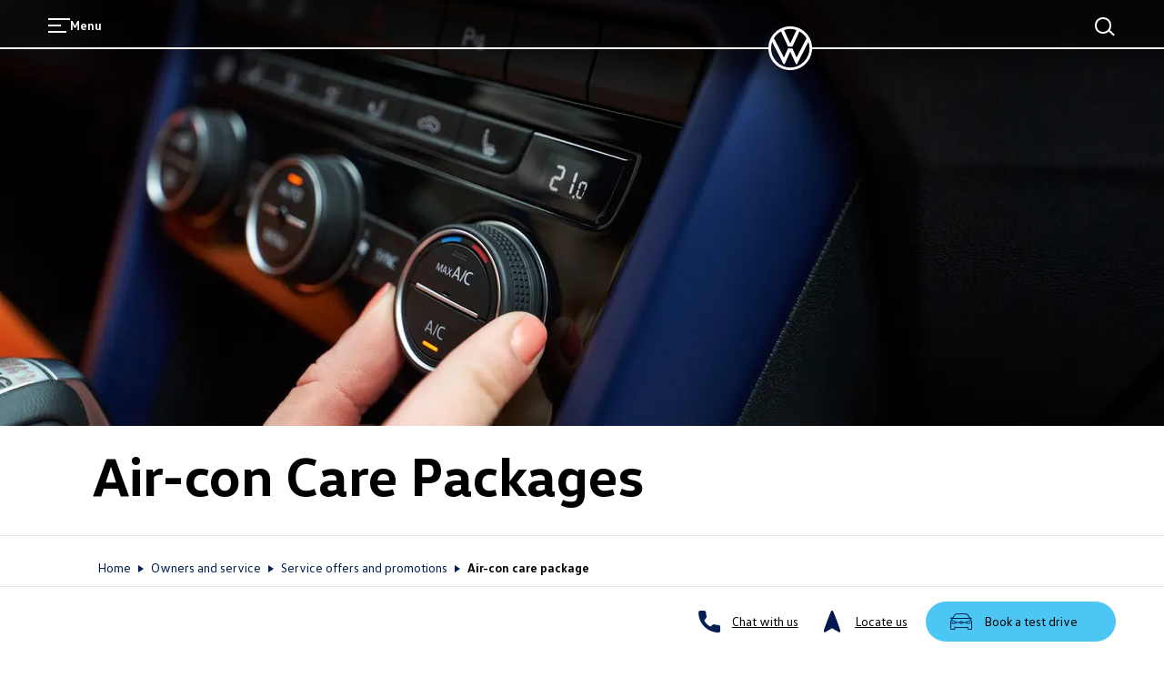

--- FILE ---
content_type: text/html; charset=utf-8
request_url: https://www.volkswagen.com.sg/owners-and-service/service-offers-and-promotions/air-con-care-package
body_size: 34756
content:
<!DOCTYPE html><html class="__className_261ced" lang="en-SG"><head><meta charSet="utf-8"/><meta name="viewport" content="width=device-width, initial-scale=1"/><link rel="preload" href="/_next/static/media/20ef7e77c3c58453-s.p.woff2" as="font" crossorigin="" type="font/woff2"/><link rel="preload" href="/_next/static/media/5002f99ada80370e-s.p.woff2" as="font" crossorigin="" type="font/woff2"/><link rel="preload" href="/_next/static/media/601b674b7625ea32-s.p.woff2" as="font" crossorigin="" type="font/woff2"/><link rel="preload" href="/_next/static/media/6b1482b921db8ab0-s.p.woff2" as="font" crossorigin="" type="font/woff2"/><link rel="preload" href="/_next/static/media/fd513f056c23e0fd-s.p.woff2" as="font" crossorigin="" type="font/woff2"/><link rel="preload" as="image" imageSrcSet="/dam/images/cdc97cf1c11f19c704b0ca69272992cec636ce88/287f01e8f879f779a0906729947971f5/4b7425c7-d5cc-45dc-bf6a-71d58b9e8339/crop:100:100:CENTER:0:0/resize:640:960/VGS24-CMS3-AirConCarePackages-Header-Banner-M-1080x1920-copy1 640w, /dam/images/cdc97cf1c11f19c704b0ca69272992cec636ce88/287f01e8f879f779a0906729947971f5/4b7425c7-d5cc-45dc-bf6a-71d58b9e8339/crop:100:100:CENTER:0:0/resize:750:1125/VGS24-CMS3-AirConCarePackages-Header-Banner-M-1080x1920-copy1 750w, /dam/images/cdc97cf1c11f19c704b0ca69272992cec636ce88/287f01e8f879f779a0906729947971f5/4b7425c7-d5cc-45dc-bf6a-71d58b9e8339/crop:100:100:CENTER:0:0/resize:828:1242/VGS24-CMS3-AirConCarePackages-Header-Banner-M-1080x1920-copy1 828w, /dam/images/cdc97cf1c11f19c704b0ca69272992cec636ce88/287f01e8f879f779a0906729947971f5/4b7425c7-d5cc-45dc-bf6a-71d58b9e8339/crop:100:100:CENTER:0:0/resize:1080:1620/VGS24-CMS3-AirConCarePackages-Header-Banner-M-1080x1920-copy1 1080w, /dam/images/cdc97cf1c11f19c704b0ca69272992cec636ce88/287f01e8f879f779a0906729947971f5/4b7425c7-d5cc-45dc-bf6a-71d58b9e8339/crop:100:100:CENTER:0:0/resize:1200:1800/VGS24-CMS3-AirConCarePackages-Header-Banner-M-1080x1920-copy1 1200w, /dam/images/cdc97cf1c11f19c704b0ca69272992cec636ce88/287f01e8f879f779a0906729947971f5/4b7425c7-d5cc-45dc-bf6a-71d58b9e8339/crop:100:100:CENTER:0:0/resize:1920:2880/VGS24-CMS3-AirConCarePackages-Header-Banner-M-1080x1920-copy1 1920w, /dam/images/cdc97cf1c11f19c704b0ca69272992cec636ce88/287f01e8f879f779a0906729947971f5/4b7425c7-d5cc-45dc-bf6a-71d58b9e8339/crop:100:100:CENTER:0:0/resize:2048:3072/VGS24-CMS3-AirConCarePackages-Header-Banner-M-1080x1920-copy1 2048w, /dam/images/cdc97cf1c11f19c704b0ca69272992cec636ce88/287f01e8f879f779a0906729947971f5/4b7425c7-d5cc-45dc-bf6a-71d58b9e8339/crop:100:100:CENTER:0:0/resize:3840:5760/VGS24-CMS3-AirConCarePackages-Header-Banner-M-1080x1920-copy1 3840w" imageSizes="100vw" fetchPriority="high"/><link rel="preload" as="image" imageSrcSet="/dam/images/995ec7395415fad3bb2edf61b58694f1497e9bda/022033f2861a6d068d956f3ff1b16dc6/1991b1e7-8dd1-4562-88c2-4bad9b3069b8/crop:100:100:CENTER:0:0/resize:640:320/winter-campaign-ac-check-4-4-3-tif-web.jpeg 640w, /dam/images/995ec7395415fad3bb2edf61b58694f1497e9bda/022033f2861a6d068d956f3ff1b16dc6/1991b1e7-8dd1-4562-88c2-4bad9b3069b8/crop:100:100:CENTER:0:0/resize:750:375/winter-campaign-ac-check-4-4-3-tif-web.jpeg 750w, /dam/images/995ec7395415fad3bb2edf61b58694f1497e9bda/022033f2861a6d068d956f3ff1b16dc6/1991b1e7-8dd1-4562-88c2-4bad9b3069b8/crop:100:100:CENTER:0:0/resize:828:414/winter-campaign-ac-check-4-4-3-tif-web.jpeg 828w, /dam/images/995ec7395415fad3bb2edf61b58694f1497e9bda/022033f2861a6d068d956f3ff1b16dc6/1991b1e7-8dd1-4562-88c2-4bad9b3069b8/crop:100:100:CENTER:0:0/resize:1080:540/winter-campaign-ac-check-4-4-3-tif-web.jpeg 1080w, /dam/images/995ec7395415fad3bb2edf61b58694f1497e9bda/022033f2861a6d068d956f3ff1b16dc6/1991b1e7-8dd1-4562-88c2-4bad9b3069b8/crop:100:100:CENTER:0:0/resize:1200:600/winter-campaign-ac-check-4-4-3-tif-web.jpeg 1200w, /dam/images/995ec7395415fad3bb2edf61b58694f1497e9bda/022033f2861a6d068d956f3ff1b16dc6/1991b1e7-8dd1-4562-88c2-4bad9b3069b8/crop:100:100:CENTER:0:0/resize:1920:960/winter-campaign-ac-check-4-4-3-tif-web.jpeg 1920w, /dam/images/995ec7395415fad3bb2edf61b58694f1497e9bda/022033f2861a6d068d956f3ff1b16dc6/1991b1e7-8dd1-4562-88c2-4bad9b3069b8/crop:100:100:CENTER:0:0/resize:2048:1024/winter-campaign-ac-check-4-4-3-tif-web.jpeg 2048w, /dam/images/995ec7395415fad3bb2edf61b58694f1497e9bda/022033f2861a6d068d956f3ff1b16dc6/1991b1e7-8dd1-4562-88c2-4bad9b3069b8/crop:100:100:CENTER:0:0/resize:3840:1920/winter-campaign-ac-check-4-4-3-tif-web.jpeg 3840w" imageSizes="100vw" fetchPriority="high"/><link rel="preload" as="image" href="/dam/files/b4c842974fdefbad2d1046b5d7f955b7a0601be9/1e0360f4e0150cf18c191c20970ae898/10a8d143-5563-4adf-b6f1-8f47fadbfe54/car_icon-test6-24x24-01"/><link rel="preload" as="image" href="/dam/files/a2cc2602d04420571e2a263f72c1642d96bc3e1a/4a393ab18987d20a2d25b5e92eaaaf4f/b2f63226-d691-432a-9d0c-f8aa225968ee/auhlr-rpv45"/><link rel="preload" as="image" href="/dam/files/f6de03e80a26b334fd67749f212bf3ee31fc60f0/77658062ed3b3d6cde7b5edf669b1743/ce9bdbd1-8fff-41ae-8089-1aac607e7290/call_icon"/><link rel="stylesheet" href="/_next/static/css/cbb8d1c23c451313.css" data-precedence="next"/><link rel="stylesheet" href="/_next/static/css/039b1a93e7cf757f.css" data-precedence="next"/><link rel="stylesheet" href="/_next/static/css/c0dd3533c7397c87.css" data-precedence="next"/><link rel="preload" as="script" fetchPriority="low" href="/_next/static/chunks/webpack-164c0977727a8aa8.js"/><script src="/_next/static/chunks/fd9d1056-7845b3560920f679.js" async=""></script><script src="/_next/static/chunks/2117-7608ef2215e9a88a.js" async=""></script><script src="/_next/static/chunks/main-app-bce905f89cb06c76.js" async=""></script><script src="/_next/static/chunks/1184-9d59ea84bf6e4a7b.js" async=""></script><script src="/_next/static/chunks/716-7ff24bd1f14a7445.js" async=""></script><script src="/_next/static/chunks/8003-55768fc70bde31f1.js" async=""></script><script src="/_next/static/chunks/7979-fdd03a8bfa1455ec.js" async=""></script><script src="/_next/static/chunks/9698-391ffdb008713bf6.js" async=""></script><script src="/_next/static/chunks/458-1f96c2350a691bc8.js" async=""></script><script src="/_next/static/chunks/app/%5Bcountry%5D/%5Bbrand%5D/layout-a35bce11f71d40b4.js" async=""></script><script src="/_next/static/chunks/5671-757f12aad5a021b4.js" async=""></script><script src="/_next/static/chunks/3470-80fb10f4fd7f63b2.js" async=""></script><script src="/_next/static/chunks/8146-5a5921d9c7d94a4c.js" async=""></script><script src="/_next/static/chunks/9203-90a03a121d2a81a2.js" async=""></script><script src="/_next/static/chunks/3788-87a058d508426822.js" async=""></script><script src="/_next/static/chunks/app/%5Bcountry%5D/%5Bbrand%5D/not-found-eecbbc1151b5014b.js" async=""></script><script src="/_next/static/chunks/app/%5Bcountry%5D/%5Bbrand%5D/error-6aff91560b8f0f30.js" async=""></script><script src="/_next/static/chunks/2796-14faabb117c1072a.js" async=""></script><script src="/_next/static/chunks/383-7ad8890279431240.js" async=""></script><script src="/_next/static/chunks/8243-fe255e965c3f65e1.js" async=""></script><script src="/_next/static/chunks/5724-8257e6966546de2c.js" async=""></script><script src="/_next/static/chunks/app/%5Bcountry%5D/%5Bbrand%5D/%5B%5B...path%5D%5D/page-ef10351a82a6ea99.js" async=""></script><link rel="preload" href="https://www.googletagmanager.com/gtm.js?id=GTM-KHQL4WT" as="script"/><link href="/assets/favicon.ico" rel="icon"/><link href="/assets/favicon.ico" rel="icon" type="image/x-icon"/><link href="/assets/favicon.svg" rel="icon" sizes="any" type="image/svg+xml"/><link href="/assets/favicon-32x32.png" rel="icon" sizes="32x32" type="image/png"/><link href="/assets/apple-touch-icon.png" rel="icon" sizes="180x180" type="image/png"/><link href="/assets/apple-touch-icon.png" rel="apple-touch-icon" sizes="180x180"/><title>Volkswagen Singapore | Air-con care package</title><meta name="description" content="Keep yourself and your family healthy, with clean air on the go. With our new Air-con Care Packages, we provide you with the solutions to create a healthier and fresher environment in your car."/><meta name="robots" content="index"/><link rel="canonical" href="https://www.volkswagen.com.sg/owners-and-service/service-offers-and-promotions/air-con-care-package"/><meta property="og:title" content="Volkswagen Singapore | Air-con care package"/><meta property="og:description" content="Keep yourself and your family healthy, with clean air on the go. With our new Air-con Care Packages, we provide you with the solutions to create a healthier and fresher environment in your car."/><meta property="og:url" content="https://www.volkswagen.com.sg/owners-and-service/service-offers-and-promotions/air-con-care-package"/><meta property="og:type" content="website"/><meta name="twitter:card" content="summary"/><meta name="twitter:title" content="Volkswagen Singapore | Air-con care package"/><meta name="twitter:description" content="Keep yourself and your family healthy, with clean air on the go. With our new Air-con Care Packages, we provide you with the solutions to create a healthier and fresher environment in your car."/><meta name="next-size-adjust"/><script>(self.__next_s=self.__next_s||[]).push([0,{"children":"function OptanonWrapper() { }","id":"one-trust-script"}])</script><script src="/_next/static/chunks/polyfills-42372ed130431b0a.js" noModule=""></script><style data-styled="" data-styled-version="6.1.19">.jqVWhZ{display:grid;grid-template-columns:repeat(24,1fr);}/*!sc*/
@media (min-width: 960px){.jqVWhZ{grid-template-columns:repeat(24,1fr);}}/*!sc*/
@media (min-width: 1280px){.jqVWhZ{grid-template-columns:repeat(24,1fr);}}/*!sc*/
@media (min-width: 1600px){.jqVWhZ{grid-template-columns:repeat(24,1fr);}}/*!sc*/
@media (min-width: 1920px){.jqVWhZ{grid-template-columns:repeat(24,1fr);}}/*!sc*/
data-styled.g1[id="sc-3166e453-0"]{content:"jqVWhZ,"}/*!sc*/
.jpfGgh{font-size:20px;line-height:32px;font-weight:700;margin-bottom:0;margin-top:0;overflow-wrap:break-word;word-wrap:break-word;}/*!sc*/
@media (min-width: 960px){.jpfGgh{font-size:20px;line-height:32px;}}/*!sc*/
@media (min-width: 1600px){.jpfGgh{font-size:24px;line-height:36px;margin-bottom:0;}}/*!sc*/
.bMSLiX{position:relative;font-size:44px;line-height:52px;font-weight:300;margin-bottom:12px;left:-4px;margin-top:0;overflow-wrap:break-word;word-wrap:break-word;font-family:'__headlineFont_7e5d81','__headlineFont_Fallback_7e5d81',sans-serif;}/*!sc*/
@media (min-width: 960px){.bMSLiX{font-size:60px;line-height:68px;left:-5px;}}/*!sc*/
@media (min-width: 1600px){.bMSLiX{font-size:76px;line-height:84px;left:-6px;margin-bottom:16px;}}/*!sc*/
.bMSLiX strong{font-weight:700;}/*!sc*/
.bMSLiX:is(h1,h2,h3,h4,h5,h6){hyphens:auto;}/*!sc*/
.mrWPd{position:relative;font-size:32px;line-height:36px;font-weight:300;margin-bottom:12px;margin-top:0;overflow-wrap:break-word;word-wrap:break-word;font-family:'__headlineFont_7e5d81','__headlineFont_Fallback_7e5d81',sans-serif;}/*!sc*/
@media (min-width: 960px){.mrWPd{font-size:48px;line-height:56px;}}/*!sc*/
@media (min-width: 1600px){.mrWPd{font-size:60px;line-height:68px;margin-bottom:12px;}}/*!sc*/
.mrWPd strong{font-weight:700;}/*!sc*/
.mrWPd:is(h1,h2,h3,h4,h5,h6){hyphens:auto;}/*!sc*/
.fCcbjL{font-size:16px;line-height:24px;font-weight:400;margin-bottom:8px;margin-top:0;overflow-wrap:break-word;word-wrap:break-word;}/*!sc*/
@media (min-width: 960px){.fCcbjL{font-size:16px;line-height:24px;}}/*!sc*/
@media (min-width: 1600px){.fCcbjL{font-size:20px;line-height:32px;margin-bottom:8px;}}/*!sc*/
.fCcbjL:is(h1,h2,h3,h4,h5,h6){hyphens:auto;}/*!sc*/
.jvWOzR{font-size:16px;line-height:24px;font-weight:700;margin-bottom:8px;margin-top:0;overflow-wrap:break-word;word-wrap:break-word;}/*!sc*/
@media (min-width: 960px){.jvWOzR{font-size:16px;line-height:24px;}}/*!sc*/
@media (min-width: 1600px){.jvWOzR{font-size:20px;line-height:32px;margin-bottom:8px;}}/*!sc*/
.ddCgLl{position:relative;font-size:28px;line-height:32px;font-weight:300;margin-bottom:8px;margin-top:0;overflow-wrap:break-word;word-wrap:break-word;font-family:'__headlineFont_7e5d81','__headlineFont_Fallback_7e5d81',sans-serif;}/*!sc*/
@media (min-width: 960px){.ddCgLl{font-size:32px;line-height:36px;}}/*!sc*/
@media (min-width: 1600px){.ddCgLl{font-size:48px;line-height:56px;margin-bottom:8px;}}/*!sc*/
.ddCgLl strong{font-weight:700;}/*!sc*/
.ddCgLl:is(h1,h2,h3,h4,h5,h6){hyphens:auto;}/*!sc*/
.gsqqyi{font-size:20px;line-height:24px;font-weight:400;margin-bottom:8px;margin-top:0;overflow-wrap:break-word;word-wrap:break-word;font-family:'__headlineFont_7e5d81','__headlineFont_Fallback_7e5d81',sans-serif;}/*!sc*/
@media (min-width: 960px){.gsqqyi{font-size:20px;line-height:24px;}}/*!sc*/
@media (min-width: 1600px){.gsqqyi{font-size:24px;line-height:28px;margin-bottom:8px;}}/*!sc*/
.gsqqyi strong{font-weight:700;}/*!sc*/
.gsqqyi:is(h1,h2,h3,h4,h5,h6){hyphens:auto;}/*!sc*/
.bPTsMt{position:relative;font-size:24px;line-height:28px;font-weight:300;margin-bottom:8px;margin-top:0;overflow-wrap:break-word;word-wrap:break-word;font-family:'__headlineFont_7e5d81','__headlineFont_Fallback_7e5d81',sans-serif;}/*!sc*/
@media (min-width: 960px){.bPTsMt{font-size:24px;line-height:28px;}}/*!sc*/
@media (min-width: 1600px){.bPTsMt{font-size:32px;line-height:36px;margin-bottom:8px;}}/*!sc*/
.bPTsMt strong{font-weight:700;}/*!sc*/
.bPTsMt:is(h1,h2,h3,h4,h5,h6){hyphens:auto;}/*!sc*/
.VFXUx{font-size:16px;line-height:24px;font-weight:700;margin-bottom:0;margin-top:0;overflow-wrap:break-word;word-wrap:break-word;}/*!sc*/
@media (min-width: 960px){.VFXUx{font-size:16px;line-height:24px;}}/*!sc*/
@media (min-width: 1600px){.VFXUx{font-size:20px;line-height:32px;margin-bottom:0;}}/*!sc*/
.cLwQHQ{font-size:14px;line-height:24px;font-weight:400;margin-bottom:8px;margin-top:0;overflow-wrap:break-word;word-wrap:break-word;}/*!sc*/
@media (min-width: 960px){.cLwQHQ{font-size:14px;line-height:24px;}}/*!sc*/
@media (min-width: 1600px){.cLwQHQ{font-size:16px;line-height:24px;margin-bottom:8px;}}/*!sc*/
.dGfjan{font-size:14px;line-height:24px;font-weight:700;margin-bottom:8px;margin-top:0;overflow-wrap:break-word;word-wrap:break-word;}/*!sc*/
@media (min-width: 960px){.dGfjan{font-size:14px;line-height:24px;}}/*!sc*/
@media (min-width: 1600px){.dGfjan{font-size:16px;line-height:24px;margin-bottom:8px;}}/*!sc*/
data-styled.g2[id="sc-12e1a214-0"]{content:"jpfGgh,bMSLiX,mrWPd,fCcbjL,jvWOzR,ddCgLl,gsqqyi,bPTsMt,VFXUx,cLwQHQ,dGfjan,"}/*!sc*/
:root{--spacing-vw7-s100:4px;--spacing-vw7-s150:8px;--spacing-vw7-s200:12px;--spacing-vw7-s250:16px;--spacing-vw7-s300:20px;--spacing-vw7-s350:24px;--spacing-vw7-s400:32px;--spacing-vw7-s450:40px;--spacing-vw7-s500:44px;--spacing-vw7-s510:48px;--spacing-vw7-s520:56px;--spacing-vw7-s550:72px;--spacing-vw7-s600:92px;--spacing-vw7-d20:4px;--spacing-vw7-d50:12px;--spacing-vw7-d100:20px;--spacing-vw7-d120:24px;--spacing-vw7-d150:28px;--spacing-vw7-d200:32px;--spacing-vw7-d250:44px;--spacing-vw7-d270:56px;--spacing-vw7-d300:72px;--spacing-vw7-d350:100px;--spacing-vw7-p300:16px;--spacing-vw7-g300:10px;}/*!sc*/
@media (min-width: 560px){:root{--spacing-vw7-d20:4px;--spacing-vw7-d50:20px;--spacing-vw7-d100:24px;--spacing-vw7-d120:40px;--spacing-vw7-d150:52px;--spacing-vw7-d200:56px;--spacing-vw7-d250:68px;--spacing-vw7-d270:80px;--spacing-vw7-d300:96px;--spacing-vw7-d350:132px;--spacing-vw7-p300:20px;--spacing-vw7-g300:16px;}}/*!sc*/
@media (min-width: 1600px){:root{--spacing-vw7-d20:8px;--spacing-vw7-d50:24px;--spacing-vw7-d100:28px;--spacing-vw7-d120:52px;--spacing-vw7-d150:64px;--spacing-vw7-d200:72px;--spacing-vw7-d250:84px;--spacing-vw7-d270:100px;--spacing-vw7-d300:120px;--spacing-vw7-d350:196px;--spacing-vw7-p300:50px;--spacing-vw7-g300:30px;}}/*!sc*/
data-styled.g3[id="sc-global-fFIqyy1"]{content:"sc-global-fFIqyy1,"}/*!sc*/
.fcutOJ{color:#000000;}/*!sc*/
.bgGait{color:#ffffff;}/*!sc*/
data-styled.g9[id="sc-5188e5a8-0"]{content:"fcutOJ,bgGait,"}/*!sc*/
.grecaptcha-badge{bottom:94px!important;z-index:1;}/*!sc*/
data-styled.g11[id="sc-global-fRZjeQ1"]{content:"sc-global-fRZjeQ1,"}/*!sc*/
html{--headerHeight:88px;--headerScrollTransition:0.6s cubic-bezier(0.19, 1, 0.22, 1) 0.3s;--headerZindex:50;--lightboxZindex:100;}/*!sc*/
@media (min-width:1920px){html{--headerHeight:116px;}}/*!sc*/
a:any-link{text-decoration:none;}/*!sc*/
@media (max-width:767px){body:has(ai-hub-chat) .grecaptcha-badge{opacity:0;pointer-events:none;}}/*!sc*/
body{margin:0;-webkit-text-size-adjust:none;-webkit-font-smoothing:antialiased;-moz-osx-font-smoothing:grayscale;font-weight:400;overflow-x:hidden;}/*!sc*/
body div[class^='StyledIntegratorRoot'],body div[class*=' StyledIntegratorRoot']{position:relative;z-index:1;}/*!sc*/
body .grecaptcha-badge{z-index:1;}/*!sc*/
strong{font-weight:700;}/*!sc*/
fieldset{border:0;margin:0;padding:0;min-width:0;}/*!sc*/
legend{padding:0;margin-bottom:0;}/*!sc*/
data-styled.g12[id="sc-global-eJzFlr1"]{content:"sc-global-eJzFlr1,"}/*!sc*/
.imZbik{flex-shrink:0;}/*!sc*/
.jVbhjC{flex-shrink:0;}/*!sc*/
.sc-32edfbf3-8:focus .jVbhjC{color:#00b0f0;}/*!sc*/
.fWSGZv{flex-shrink:0;}/*!sc*/
.sc-e6ed92b5-6:focus .fWSGZv{color:#00b0f0;}/*!sc*/
.hMEXUe{flex-shrink:0;}/*!sc*/
.sc-e6ed92b5-29:focus .hMEXUe{color:#00b0f0;}/*!sc*/
data-styled.g14[id="sc-b96cf38d-0"]{content:"imZbik,jVbhjC,fWSGZv,hMEXUe,"}/*!sc*/
.eLQsMC{position:relative;}/*!sc*/
data-styled.g16[id="sc-bb37705d-0"]{content:"eLQsMC,"}/*!sc*/
.cNemP{position:relative;height:65vh;}/*!sc*/
.cNemP div{height:100%;}/*!sc*/
@media (min-width: 560px){.cNemP{height:70vh;}}/*!sc*/
@media (min-width: 960px){.cNemP{height:75vh;}}/*!sc*/
@media (min-width: 1280px){.cNemP{height:65vh;}}/*!sc*/
data-styled.g17[id="sc-bb37705d-1"]{content:"cNemP,"}/*!sc*/
.evQbvA{display:block;}/*!sc*/
@media (min-width: 560px){.evQbvA{display:none;}}/*!sc*/
data-styled.g18[id="sc-bb37705d-2"]{content:"evQbvA,"}/*!sc*/
.eptGBZ{display:none;}/*!sc*/
@media (min-width: 560px){.eptGBZ{display:block;}}/*!sc*/
data-styled.g19[id="sc-bb37705d-3"]{content:"eptGBZ,"}/*!sc*/
.jcdpEr{display:flex;flex-direction:column;gap:var(--spacing-vw7-s250);margin:var(--spacing-vw7-d100) var(--spacing-vw7-d200);margin-top:var(--spacing-vw7-d100);margin-bottom:var(--spacing-vw7-d100);margin-left:8.33%;width:83.33%;}/*!sc*/
@media (min-width: 560px){.jcdpEr{margin-top:var(--spacing-vw7-d50);margin-bottom:var(--spacing-vw7-d50);}}/*!sc*/
data-styled.g20[id="sc-bb37705d-4"]{content:"jcdpEr,"}/*!sc*/
.hNcZeR{display:flex;justify-content:space-between;gap:var(--spacing-vw7-s250);flex-wrap:wrap;flex-direction:column;}/*!sc*/
@media (min-width: 560px){.hNcZeR{flex-direction:row;align-items:center;}}/*!sc*/
data-styled.g21[id="sc-bb37705d-5"]{content:"hNcZeR,"}/*!sc*/
.jZYJdz{white-space:pre-line;}/*!sc*/
.jZYJdz:empty{margin-bottom:0;}/*!sc*/
.jZYJdz:empty:before{white-space:pre;content:" ";}/*!sc*/
data-styled.g31[id="sc-b1ffe0ee-3"]{content:"jZYJdz,"}/*!sc*/
.bzkmPW{overflow-wrap:anywhere;font-family:'__defaultFont_261ced','__defaultFont_Fallback_261ced',sans-serif;white-space:pre-wrap;font-size:20px;line-height:32px;font-weight:400;margin-bottom:8px;}/*!sc*/
@media (min-width: 960px){.bzkmPW{font-size:20px;line-height:32px;}}/*!sc*/
@media (min-width: 1600px){.bzkmPW{font-size:24px;line-height:36px;margin-bottom:8px;}}/*!sc*/
@media (min-width: 960px){.bzkmPW{padding:0;}}/*!sc*/
.bzkmPW a{color:#001e50;position:relative;font-weight:700;cursor:pointer;}/*!sc*/
.bzkmPW a.bzkmPW a.bzkmPW a,.bzkmPW a:any-link{text-decoration:underline 1px;text-underline-offset:4px;-webkit-text-decoration-line:underline;-webkit-text-decoration-thickness:1px;}/*!sc*/
.bzkmPW a:hover{background-color:#c2cacf20;}/*!sc*/
data-styled.g32[id="sc-5c6eeab7-0"]{content:"bzkmPW,"}/*!sc*/
.gSKPkg{grid-column:1/-1;}/*!sc*/
.gSKPkg p,.gSKPkg ul,.gSKPkg ol{font-size:14px;line-height:24px;font-weight:400;margin-bottom:0;margin-bottom:var(--spacing-vw7-s200);margin-top:0;}/*!sc*/
@media (min-width: 960px){.gSKPkg p,.gSKPkg ul,.gSKPkg ol{font-size:14px;line-height:24px;}}/*!sc*/
@media (min-width: 1600px){.gSKPkg p,.gSKPkg ul,.gSKPkg ol{font-size:16px;line-height:24px;margin-bottom:0;}}/*!sc*/
@media (min-width: 960px){.gSKPkg p,.gSKPkg ul,.gSKPkg ol{font-size:14px;line-height:18px;}}/*!sc*/
@media (min-width: 1280px){.gSKPkg p,.gSKPkg ul,.gSKPkg ol{margin-bottom:var(--spacing-vw7-s200);margin-top:0;font-size:14px;line-height:18px;}}/*!sc*/
.gSKPkg a{color:#001e50;text-decoration:underline 1px;text-underline-offset:4px;position:relative;font-weight:500;cursor:pointer;}/*!sc*/
.gSKPkg a:hover{background-color:#c2cacf20;}/*!sc*/
data-styled.g43[id="sc-65ccc7f2-0"]{content:"gSKPkg,"}/*!sc*/
.YXatR{margin-bottom:var(--spacing-vw7-s200);}/*!sc*/
data-styled.g44[id="sc-65ccc7f2-1"]{content:"YXatR,"}/*!sc*/
@media (min-width: 960px){.iaZDKg{flex-direction:row;}}/*!sc*/
data-styled.g46[id="sc-a98b302f-0"]{content:"iaZDKg,"}/*!sc*/
.iBWTts{grid-column:1/-1;}/*!sc*/
data-styled.g47[id="sc-a98b302f-1"]{content:"iBWTts,"}/*!sc*/
.bIgnch{display:contents;}/*!sc*/
data-styled.g69[id="sc-20f8a867-0"]{content:"bIgnch,"}/*!sc*/
.gZKsIx{font-family:'__defaultFont_261ced','__defaultFont_Fallback_261ced',sans-serif;width:100%;-webkit-font-smoothing:antialiased;transition:all 0.3s ease-out;justify-content:center;box-sizing:border-box;text-decoration:none;display:inline-flex;flex-direction:row;align-items:center;cursor:pointer;gap:10px;line-height:20px;font-size:16px;font-weight:400;background:#001e50;border:none;border-radius:100px;min-height:44px;color:#ffffff;padding:8px 40px;}/*!sc*/
@media (min-width: 960px){.gZKsIx{line-height:20px;font-size:16px;}}/*!sc*/
@media (min-width: 1280px){.gZKsIx{line-height:20px;font-size:16px;}}/*!sc*/
@media (min-width: 960px){.gZKsIx{min-height:44px;}}/*!sc*/
@media (min-width: 1280px){.gZKsIx{min-height:44px;}.gZKsIx:hover{background:#0040c5;border:none;color:#ffffff;}}/*!sc*/
.gZKsIx:active{transform:scale(0.95);}/*!sc*/
.fICxFO{font-family:'__defaultFont_261ced','__defaultFont_Fallback_261ced',sans-serif;width:100%;-webkit-font-smoothing:antialiased;transition:all 0.3s ease-out;justify-content:center;box-sizing:border-box;text-decoration:none;display:inline-flex;flex-direction:row;align-items:center;cursor:pointer;gap:10px;line-height:20px;font-size:16px;font-weight:400;background:#ffffff;border:none;border-radius:100px;min-height:44px;color:#001e50;padding:8px 40px;position:relative;}/*!sc*/
@media (min-width: 960px){.fICxFO{line-height:20px;font-size:16px;}}/*!sc*/
@media (min-width: 1280px){.fICxFO{line-height:20px;font-size:16px;}}/*!sc*/
.fICxFO:active{transform:scale(0.95);}/*!sc*/
@media (min-width: 960px){.fICxFO{min-height:44px;}}/*!sc*/
@media (min-width: 1280px){.fICxFO{min-height:44px;}.fICxFO:hover{background:#f3f4f5;border:none;color:#001e50;}}/*!sc*/
data-styled.g74[id="sc-afdae48a-2"]{content:"gZKsIx,fICxFO,"}/*!sc*/
.horxOw{white-space:pre-line;}/*!sc*/
.horxOw:empty{margin-bottom:0;}/*!sc*/
.horxOw:empty:before{white-space:pre;content:" ";}/*!sc*/
data-styled.g107[id="sc-161066-0"]{content:"horxOw,"}/*!sc*/
.jqmhew{font-family:'__headlineFont_7e5d81','__headlineFont_Fallback_7e5d81',sans-serif;}/*!sc*/
.jqmhew a{color:#001e50;position:relative;font-weight:700;cursor:pointer;}/*!sc*/
.jqmhew a.jqmhew a.jqmhew a,.jqmhew a:any-link{text-decoration:underline 1px;text-underline-offset:4px;-webkit-text-decoration-line:underline;-webkit-text-decoration-thickness:1px;}/*!sc*/
data-styled.g108[id="sc-8d086bfe-0"]{content:"jqmhew,"}/*!sc*/
.cXonLR{font-size:50%;line-height:0;}/*!sc*/
data-styled.g109[id="sc-8d086bfe-1"]{content:"cXonLR,"}/*!sc*/
.kBYeFW{font-size:50%;line-height:0;}/*!sc*/
data-styled.g110[id="sc-8d086bfe-2"]{content:"kBYeFW,"}/*!sc*/
.iNduGU{row-gap:var(--spacing-vw7-d100);}/*!sc*/
data-styled.g111[id="sc-8a538f3-0"]{content:"iNduGU,"}/*!sc*/
.bDWfZQ{grid-column:1/25;margin-bottom:var(--spacing-vw7-s400);margin-bottom:0;grid-column:3/23;}/*!sc*/
@media (min-width: 960px){.bDWfZQ{grid-column:7/17;}}/*!sc*/
data-styled.g112[id="sc-8a538f3-1"]{content:"bDWfZQ,"}/*!sc*/
.dTcGOp{grid-column:2/25;grid-column:3/23;}/*!sc*/
@media (min-width: 960px){.dTcGOp{grid-column:8/18;}}/*!sc*/
.dTcGOp li{margin-left:var(--spacing-vw7-s450);}/*!sc*/
data-styled.g113[id="sc-8a538f3-2"]{content:"dTcGOp,"}/*!sc*/
.jMXSxO{height:var(--spacing-vw7-d120);}/*!sc*/
.jsXMqZ{height:var(--spacing-vw7-d150);}/*!sc*/
.jqTcGv{height:var(--spacing-vw7-d200);}/*!sc*/
data-styled.g147[id="sc-59268856-0"]{content:"jMXSxO,jsXMqZ,jqTcGv,"}/*!sc*/
.bshPVw{cursor:pointer;text-underline-offset:0.2em;color:#001e50;font-size:16px;line-height:24px;font-weight:700;margin-bottom:8px;}/*!sc*/
.bshPVw.bshPVw{text-decoration:underline 1px;text-underline-offset:4px;-webkit-text-decoration-line:underline;-webkit-text-decoration-thickness:1px;}/*!sc*/
@media (min-width: 960px){.bshPVw{font-size:16px;line-height:24px;}}/*!sc*/
@media (min-width: 1600px){.bshPVw{font-size:20px;line-height:32px;margin-bottom:8px;}}/*!sc*/
.bshPVw:hover{background-color:rgba(194, 202, 207, 0.2);}/*!sc*/
data-styled.g239[id="sc-7aa0f341-0"]{content:"bshPVw,"}/*!sc*/
.kXmYyk{overflow:hidden;}/*!sc*/
data-styled.g320[id="sc-70be7e72-0"]{content:"kXmYyk,"}/*!sc*/
.QRZwS{margin-bottom:var(--spacing-vw7-d100);overflow:hidden;}/*!sc*/
.QRZwS img{transition:transform 2.2s cubic-bezier(0.14, 1.12, 0.67, 0.99);}/*!sc*/
data-styled.g321[id="sc-70be7e72-1"]{content:"QRZwS,"}/*!sc*/
.jzImye:focus-within{outline:2px solid #0040c5;outline-offset:4px;}/*!sc*/
.jzImye *{outline:none;}/*!sc*/
@media (hover:hover){.jzImye:hover .sc-70be7e72-1 img{transform:scale(1.1);}}/*!sc*/
@media (min-width: 960px){.jzImye{margin-bottom:var(--spacing-vw7-d150);}}/*!sc*/
data-styled.g322[id="sc-70be7e72-2"]{content:"jzImye,"}/*!sc*/
.bwJQhW{color:#000000;text-decoration:none;}/*!sc*/
.bwJQhW:visited{color:#000000;}/*!sc*/
data-styled.g323[id="sc-70be7e72-3"]{content:"bwJQhW,"}/*!sc*/
.kOOKqc{margin-bottom:var(--spacing-vw7-d100);}/*!sc*/
data-styled.g324[id="sc-70be7e72-4"]{content:"kOOKqc,"}/*!sc*/
.gnazST{display:none;grid-column:2/24;margin-bottom:52px;}/*!sc*/
@media (min-width: 560px){.gnazST{display:flex;flex-direction:row;justify-content:space-between;}}/*!sc*/
@media (min-width: 960px){.gnazST{grid-column:3/23;}}/*!sc*/
@media (min-width: 1600px){.gnazST{margin-bottom:64px;}}/*!sc*/
data-styled.g325[id="sc-31081e7d-0"]{content:"gnazST,"}/*!sc*/
.eDtNsA{display:block;}/*!sc*/
@media (min-width: 560px){.eDtNsA{display:none;}}/*!sc*/
data-styled.g326[id="sc-31081e7d-1"]{content:"eDtNsA,"}/*!sc*/
.zjChu{box-sizing:border-box;width:100%;display:flex;flex-direction:column;}/*!sc*/
.zjChu .swiper-wrapper{order:-1;}/*!sc*/
.zjChu .swiper-slide{opacity:0.3;transition:opacity 0.7s cubic-bezier(0.14, 1.12, 0.67, 0.99);}/*!sc*/
.zjChu .swiper-slide.swiper-slide-active{opacity:1;}/*!sc*/
.zjChu .swiper-slide:focus-within{outline:2px solid #0040c5;outline-offset:4px;}/*!sc*/
.zjChu .swiper-pagination{justify-content:center;text-align:center;display:flex;align-items:center;width:100%;padding:var(--spacing-vw7-s300) 0;}/*!sc*/
.zjChu .swiper-pagination-bullet{cursor:pointer;transform:scale(1);padding:10px;}/*!sc*/
.zjChu .swiper-pagination-bullet:focus{outline:2px solid #0040c5;}/*!sc*/
.zjChu .swiper-pagination-bullet:before{content:"";display:block;height:4px;width:4px;border-radius:50%;background-color:#001e50;}/*!sc*/
.zjChu .swiper-pagination-bullet-active:before{width:8px;height:8px;transition:transform 0.2s ease 0s;}/*!sc*/
data-styled.g327[id="sc-31081e7d-2"]{content:"zjChu,"}/*!sc*/
.dKZYom{display:flex;flex-direction:column;gap:52px;width:30%;}/*!sc*/
@media (min-width: 1600px){.dKZYom{gap:64px;}}/*!sc*/
data-styled.g328[id="sc-31081e7d-3"]{content:"dKZYom,"}/*!sc*/
.lniewG{padding:var(--spacing-vw7-p300);text-align:center;}/*!sc*/
data-styled.g352[id="sc-4dffb3a4-0"]{content:"lniewG,"}/*!sc*/
.sc-ece9796a-0 .hDLXLz.hDLXLz{margin-bottom:0;}/*!sc*/
data-styled.g353[id="sc-4dffb3a4-1"]{content:"hDLXLz,"}/*!sc*/
.gelgBF{text-align:center;background-image:radial-gradient( circle at 50% 85%,#00437a 0%,#001e50 100% );color:#ffffff;padding:44px 8%;}/*!sc*/
@media (min-width: 560px){.gelgBF{padding:68px 20%;}}/*!sc*/
@media (min-width: 960px){.gelgBF{padding:68px 25%;}}/*!sc*/
@media (min-width: 1280px){.gelgBF{padding:68px 29%;}}/*!sc*/
@media (min-width: 1600px){.gelgBF{padding:84px 29%;}}/*!sc*/
@media (min-width: 1920px){.gelgBF{padding:84px 33%;}}/*!sc*/
data-styled.g611[id="sc-e71f2fff-0"]{content:"gelgBF,"}/*!sc*/
.cWrdxY{padding-bottom:var(--spacing-vw7-d100);}/*!sc*/
data-styled.g612[id="sc-e71f2fff-1"]{content:"cWrdxY,"}/*!sc*/
.kJQwNB{margin-bottom:var(--spacing-vw7-d150);}/*!sc*/
data-styled.g613[id="sc-e71f2fff-2"]{content:"kJQwNB,"}/*!sc*/
.jaygNI.jaygNI:focus-within *{outline-color:#00b0f0;}/*!sc*/
data-styled.g614[id="sc-e71f2fff-3"]{content:"jaygNI,"}/*!sc*/
.jTpoAo{margin-left:calc((100vw / 24) * 2);margin-right:calc((100vw / 24) * 2);margin-bottom:var(--spacing-vw7-d150);grid-column:1/25;grid-row:1;}/*!sc*/
@media (min-width: 960px){.jTpoAo{grid-column:14/25;justify-content:center;display:flex;flex-direction:column;}}/*!sc*/
data-styled.g615[id="sc-4b043cf2-0"]{content:"jTpoAo,"}/*!sc*/
.jxCBwV{display:flex;flex-direction:column;position:relative;margin-top:var(--spacing-vw7-s300);margin-bottom:var(--spacing-vw7-s300);left:calc(var(--spacing-vw7-d100) * -1);}/*!sc*/
data-styled.g616[id="sc-4b043cf2-1"]{content:"jxCBwV,"}/*!sc*/
.iYBvAb{margin-top:var(--spacing-vw7-d100);width:fit-content;}/*!sc*/
data-styled.g617[id="sc-4b043cf2-2"]{content:"iYBvAb,"}/*!sc*/
.hZCOle{grid-row:2;grid-column:1/25;position:relative;}/*!sc*/
@media (min-width: 960px){.hZCOle{grid-row:1;grid-column:1/14;}}/*!sc*/
data-styled.g618[id="sc-4b043cf2-3"]{content:"hZCOle,"}/*!sc*/
.dyLbBC{position:absolute;overflow:hidden;width:calc((100% / 24) * 10);right:calc((100% / 24) * 4);top:66%;z-index:2;}/*!sc*/
data-styled.g620[id="sc-4b043cf2-5"]{content:"dyLbBC,"}/*!sc*/
.gzNEoF:focus{outline:2px solid #0040c5;}/*!sc*/
.bHarmH:focus{outline:2px solid #00b0f0;}/*!sc*/
data-styled.g698[id="sc-1d3810ad-0"]{content:"gzNEoF,bHarmH,"}/*!sc*/
.dgcMId:focus-within{outline:2px solid #0040c5;outline-offset:3px;border-radius:22px;}/*!sc*/
.dgcMId.dgcMId *{outline:none;}/*!sc*/
data-styled.g699[id="sc-c1edca62-0"]{content:"dgcMId,"}/*!sc*/
.ktHevg{grid-column:1/25;}/*!sc*/
.eIJPkD{grid-column:1/25;grid-column:3/23;}/*!sc*/
data-styled.g700[id="sc-8cec8c2c-0"]{content:"ktHevg,eIJPkD,"}/*!sc*/
.bCIaxm{display:flex;flex-wrap:wrap;flex-direction:column;gap:var(--spacing-vw7-s250);flex-direction:row;align-items:center;}/*!sc*/
@media (min-width: 560px){.bCIaxm{flex-direction:row;}}/*!sc*/
.LPgnf{display:flex;flex-wrap:wrap;flex-direction:column;gap:var(--spacing-vw7-s250);margin-left:var(--spacing-vw7-s400);justify-content:center;align-items:center;flex-direction:column;display:inline-flex;margin:0;}/*!sc*/
data-styled.g702[id="sc-8cec8c2c-2"]{content:"bCIaxm,LPgnf,"}/*!sc*/
.hIDhFJ{position:absolute;bottom:20px;left:20px;display:flex;align-items:end;gap:var(--spacing-vw7-s100);height:22px;padding-right:var(--spacing-vw7-s200);}/*!sc*/
data-styled.g703[id="sc-aa470c72-0"]{content:"hIDhFJ,"}/*!sc*/
.brzjfg{border-bottom:1px solid #dfe4e8;position:relative;opacity:0;transition:opacity 200ms linear;}/*!sc*/
data-styled.g706[id="sc-43d7fa9e-0"]{content:"brzjfg,"}/*!sc*/
.fkMrRk .swiper-button-prev{animation:dCmqhS 1.6s 3 cubic-bezier(0,0,0.33,1) 2s;}/*!sc*/
.fkMrRk .swiper-button-next{animation:epneIT 1.6s 3 cubic-bezier(0,0,0.33,1) 2s;}/*!sc*/
.fkMrRk .swiper-wrapper{align-items:stretch;}/*!sc*/
.fkMrRk .swiper-pagination{box-sizing:border-box;justify-content:center;text-align:center;position:absolute;display:flex;width:100%;bottom:var(--spacing-vw7-s350);height:0px;z-index:2;top:55vh;}/*!sc*/
@media (min-width: 560px){.fkMrRk .swiper-pagination{top:65vh;}}/*!sc*/
@media (min-width: 960px){.fkMrRk .swiper-pagination{top:70vh;}}/*!sc*/
@media (min-width: 1280px){.fkMrRk .swiper-pagination{top:60vh;}}/*!sc*/
.fkMrRk .swiper-pagination-bullet{position:relative;background:transparent;display:flex;align-items:center;justify-content:center;height:24px;width:24px;cursor:pointer;}/*!sc*/
.fkMrRk .swiper-pagination-bullet:first-child:last-child{display:none;}/*!sc*/
.fkMrRk .swiper-pagination-bullet::after{transform:scale(0.5);transition:transform 0.3s linear;content:"";height:16px;width:16px;background-color:white;border-radius:50%;opacity:1;}/*!sc*/
.fkMrRk .swiper-pagination-bullet-active::after{transform:scale(1);}/*!sc*/
.fkMrRk .swiper-button-prev,.fkMrRk .swiper-button-next{position:absolute;top:30vh;z-index:2;width:40px;height:40px;background-image:url("/assets/icons/12px/arrowrightBlue200.svg#arrowright_svg__a");background-repeat:no-repeat;background-size:contain;background-position:center;cursor:pointer;display:none;}/*!sc*/
@media (min-width: 560px){.fkMrRk .swiper-button-prev,.fkMrRk .swiper-button-next{top:32vh;}}/*!sc*/
@media (min-width: 960px){.fkMrRk .swiper-button-prev,.fkMrRk .swiper-button-next{display:block;top:35vh;}}/*!sc*/
@media (min-width: 1280px){.fkMrRk .swiper-button-prev,.fkMrRk .swiper-button-next{top:30vh;}}/*!sc*/
.fkMrRk .swiper-button-prev:hover,.fkMrRk .swiper-button-next:hover{background-image:url("/assets/icons/12px/arrowrightBlue900.svg#arrowright_svg__a");}/*!sc*/
.fkMrRk .swiper-button-prev::after,.fkMrRk .swiper-button-next::after{content:"";}/*!sc*/
.fkMrRk .swiper-button-prev{transform:rotate(180deg);left:5%;}/*!sc*/
.fkMrRk .swiper-button-next{right:5%;}/*!sc*/
.fkMrRk .swiper-button-disabled{visibility:hidden;opacity:0;transition:opacity 0.2s linear;}/*!sc*/
data-styled.g709[id="sc-43d7fa9e-3"]{content:"fkMrRk,"}/*!sc*/
@keyframes dCmqhS{0%,20%,80%,100%{transform:translateX(0) rotate(180deg);}50%{transform:translateX(20px) rotate(180deg);}}/*!sc*/
data-styled.g749[id="sc-keyframes-dCmqhS"]{content:"dCmqhS,"}/*!sc*/
@keyframes epneIT{0%,20%,80%,100%{transform:translateX(0);}50%{transform:translateX(-20px);}}/*!sc*/
data-styled.g750[id="sc-keyframes-epneIT"]{content:"epneIT,"}/*!sc*/
.cqVfQA{display:flex;flex-direction:column;align-items:center;}/*!sc*/
data-styled.g758[id="sc-1467623c-0"]{content:"cqVfQA,"}/*!sc*/
.eVBjdo{width:83%;margin-bottom:var(--spacing-vw7-s500);border-top:2px solid #001e50;}/*!sc*/
data-styled.g759[id="sc-1467623c-1"]{content:"eVBjdo,"}/*!sc*/
.fqgvmo{padding:var(--spacing-vw7-s500) 0;}/*!sc*/
@media (min-width: 560px){.fqgvmo{padding-top:var(--spacing-vw7-s550);padding-left:4.16vw;padding-right:4.16vw;}}/*!sc*/
data-styled.g760[id="sc-1467623c-2"]{content:"fqgvmo,"}/*!sc*/
@media (min-width: 560px){.bUvfRG{display:flex;justify-content:space-between;gap:var(--spacing-vw7-s200);margin-bottom:var(--spacing-vw7-s500);}}/*!sc*/
data-styled.g761[id="sc-1467623c-3"]{content:"bUvfRG,"}/*!sc*/
.bEUjQZ{background:#eee;background:linear-gradient(110deg,#ececec 8%,#f5f5f5 18%,#ececec 33%);border-radius:5px;background-size:200% 100%;animation:1.5s shine linear infinite;}/*!sc*/
@keyframes shine{to{background-position-x:-200%;}}/*!sc*/
data-styled.g762[id="sc-1467623c-4"]{content:"bEUjQZ,"}/*!sc*/
.YvOIM{height:15px;width:70px;}/*!sc*/
.YvOIM:not(:first-child){margin-top:var(--spacing-vw7-s250);}/*!sc*/
.cTKarF{height:15px;width:70px;width:200px;}/*!sc*/
.cTKarF:not(:first-child){margin-top:var(--spacing-vw7-s250);}/*!sc*/
.dTBfjs{height:15px;width:70px;width:250px;}/*!sc*/
.dTBfjs:not(:first-child){margin-top:var(--spacing-vw7-s250);}/*!sc*/
.ldBxMi{height:15px;width:70px;width:450px;}/*!sc*/
.ldBxMi:not(:first-child){margin-top:var(--spacing-vw7-s250);}/*!sc*/
.jLqFZj{height:15px;width:70px;width:325px;}/*!sc*/
.jLqFZj:not(:first-child){margin-top:var(--spacing-vw7-s250);}/*!sc*/
data-styled.g763[id="sc-1467623c-5"]{content:"YvOIM,cTKarF,dTBfjs,ldBxMi,jLqFZj,"}/*!sc*/
.ejIPCg{padding:0;margin-bottom:var(--spacing-vw7-s500);margin-top:0;}/*!sc*/
@media (min-width: 960px){.ejIPCg{margin-bottom:0;}}/*!sc*/
data-styled.g764[id="sc-1467623c-6"]{content:"ejIPCg,"}/*!sc*/
.gVxbiX{border-top:2px solid #dfe4e8;padding-top:var(--spacing-vw7-s550);}/*!sc*/
data-styled.g765[id="sc-1467623c-7"]{content:"gVxbiX,"}/*!sc*/
.gpfUqr{display:none;position:relative;}/*!sc*/
@media (min-width: 560px){.gpfUqr{display:block;grid-column:3/23;padding-top:var(--spacing-vw7-s200);}}/*!sc*/
data-styled.g766[id="sc-b8d707d0-0"]{content:"gpfUqr,"}/*!sc*/
.ciMvwY{align-items:center;min-height:54px;flex-wrap:wrap;display:flex;}/*!sc*/
data-styled.g767[id="sc-b8d707d0-1"]{content:"ciMvwY,"}/*!sc*/
.gfDaGD{color:#001e50;margin-right:var(--spacing-vw7-s150);display:flex;align-items:baseline;}/*!sc*/
.gfDaGD.gfDaGD{text-decoration:underline 1px;text-underline-offset:3px;}/*!sc*/
.gfDaGD .sc-b8d707d0-2{line-height:20px;}/*!sc*/
.gfDaGD:hover .sc-b8d707d0-2{background-color:rgba(194, 202, 207, 0.2);}/*!sc*/
.hlLbqT{color:#001e50;margin-right:var(--spacing-vw7-s150);display:flex;align-items:baseline;}/*!sc*/
.hlLbqT.hlLbqT{text-decoration:underline 1px;text-underline-offset:3px;}/*!sc*/
.hlLbqT .sc-b8d707d0-2{line-height:20px;}/*!sc*/
.hlLbqT:hover .sc-b8d707d0-2{background-color:rgba(194, 202, 207, 0.2);}/*!sc*/
.hlLbqT::before{content:"";margin-right:var(--spacing-vw7-s150);width:0;height:0;border-left:6px solid #001e50;border-top:4px solid transparent;border-bottom:4px solid transparent;}/*!sc*/
.dCdtLZ{color:#001e50;margin-right:var(--spacing-vw7-s150);display:flex;align-items:baseline;color:#000000;}/*!sc*/
.dCdtLZ.dCdtLZ{text-decoration:underline 1px;text-underline-offset:3px;}/*!sc*/
.dCdtLZ .sc-b8d707d0-2{line-height:20px;}/*!sc*/
.dCdtLZ:hover{cursor:auto;}/*!sc*/
.dCdtLZ::before{content:"";margin-right:var(--spacing-vw7-s150);width:0;height:0;border-left:6px solid #001e50;border-top:4px solid transparent;border-bottom:4px solid transparent;}/*!sc*/
data-styled.g769[id="sc-b8d707d0-3"]{content:"gfDaGD,hlLbqT,dCdtLZ,"}/*!sc*/
.gIRhYK{position:relative;display:flex;-moz-box-pack:center;justify-content:center;-moz-box-align:center;align-items:center;flex-flow:column;width:24px;height:24px;margin-inline-end:8px;overflow:clip;padding:5px;border-radius:50%;flex-shrink:0;}/*!sc*/
data-styled.g771[id="sc-f193dd59-0"]{content:"gIRhYK,"}/*!sc*/
.keOEyk{display:none;cursor:pointer;color:#001e50;height:44px;overflow:hidden;width:auto;align-items:center;box-sizing:border-box;}/*!sc*/
.keOEyk:hover{color:#00437a;}/*!sc*/
@media (min-width: 960px){.keOEyk{display:flex;}}/*!sc*/
.hVHRmI{display:none;cursor:pointer;color:#001e50;height:44px;overflow:hidden;width:auto;align-items:center;box-sizing:border-box;}/*!sc*/
.hVHRmI:hover{color:#00437a;}/*!sc*/
.hVHRmI:hover .sc-f193dd59-0{color:#f3f4f5;}/*!sc*/
@media (min-width: 960px){.hVHRmI{display:flex;}}/*!sc*/
data-styled.g772[id="sc-f193dd59-1"]{content:"keOEyk,hVHRmI,"}/*!sc*/
.eanoCP{display:flex;align-items:center;text-decoration:none;margin-right:var(--spacing-vw7-s200);justify-content:flex-start;flex-direction:row;background:none;color:inherit;}/*!sc*/
data-styled.g773[id="sc-f193dd59-2"]{content:"eanoCP,"}/*!sc*/
.eAYRAv{display:inline-block;word-break:break-word;font-size:14px;line-height:24px;font-weight:400;margin-bottom:0;line-height:14px;margin-right:8px;transition:all 0.5s cubic-bezier(0.14, 1.12, 0.67, 0.99);}/*!sc*/
@media (min-width: 960px){.eAYRAv{font-size:14px;line-height:24px;}}/*!sc*/
@media (min-width: 1600px){.eAYRAv{font-size:16px;line-height:24px;margin-bottom:0;}}/*!sc*/
@media (min-width: 960px){.eAYRAv{font-size:14px;line-height:24px;font-weight:400;margin-bottom:0;font-weight:400;}@media (min-width: 960px){.eAYRAv{font-size:14px;line-height:24px;}}@media (min-width: 1600px){.eAYRAv{font-size:16px;line-height:24px;margin-bottom:0;}}}/*!sc*/
data-styled.g775[id="sc-f193dd59-4"]{content:"eAYRAv,"}/*!sc*/
.hUAhDl a{color:#000000;text-decoration:underline;}/*!sc*/
data-styled.g776[id="sc-1bb1d72f-0"]{content:"hUAhDl,"}/*!sc*/
.lnEKVK{position:fixed;z-index:calc(var(--lightboxZindex) - 5);bottom:0;left:0;right:0;}/*!sc*/
data-styled.g777[id="sc-1bb1d72f-1"]{content:"lnEKVK,"}/*!sc*/
.eNBgEt{display:flex;flex-direction:row-reverse;align-items:center;gap:var(--spacing-vw7-s400);width:100%;height:76px;box-sizing:border-box;border-top:1px solid rgb(223,228,232);padding:16px 4.16vw;background:#ffffff;transition:all 0.5s cubic-bezier(0.14, 1.12, 0.67, 0.99);}/*!sc*/
.eNBgEt>:first-child{display:flex;padding:0px 12px;border-radius:32px;background:rgb(76,199,244);border:2px solid transparent;text-decoration:none;color:rgb(0,30,80);max-width:calc(100% - 110px);transition:0.2s ease-in-out;}/*!sc*/
@media (min-width: 560px){.eNBgEt>:first-child{padding:0px 20px;}}/*!sc*/
.eNBgEt>:first-child img{transition:filter 0.5s cubic-bezier(0.14,1.12,0.67,0.99);}/*!sc*/
.eNBgEt>:first-child a{text-decoration:none;}/*!sc*/
.eNBgEt>:first-child:hover{background:#0040c5;}/*!sc*/
.eNBgEt>:first-child:hover a{color:#fff;}/*!sc*/
.eNBgEt>:first-child:hover img{filter:invert(100%);}/*!sc*/
data-styled.g778[id="sc-1bb1d72f-2"]{content:"eNBgEt,"}/*!sc*/
.fcmbQa{position:fixed;top:0;left:0;width:100vw;height:100vh;overflow:auto;z-index:calc(var(--lightboxZindex) - 4);overscroll-behavior:contain;pointer-events:none;visibility:hidden;}/*!sc*/
data-styled.g795[id="sc-75706440-0"]{content:"fcmbQa,"}/*!sc*/
.iuGvZs{flex:1;position:relative;z-index:2;margin-bottom:var(--spacing-vw7-d350);min-height:calc(100vh - var(--spacing-vw7-d350));width:100%;background:#ffffff;opacity:0.98;margin-top:var(--spacing-vw7-d350);}/*!sc*/
data-styled.g796[id="sc-75706440-1"]{content:"iuGvZs,"}/*!sc*/
.gPFMnw{position:fixed;inset:0;background-color:black;opacity:0;}/*!sc*/
data-styled.g797[id="sc-75706440-2"]{content:"gPFMnw,"}/*!sc*/
.ewYJcU{position:sticky;top:0;display:flex;align-items:center;min-height:43px;padding:4px 12.5vw;border-bottom:1px solid #dfe4e8;z-index:1;background:#ffffff;opacity:0.98;}/*!sc*/
data-styled.g798[id="sc-75706440-3"]{content:"ewYJcU,"}/*!sc*/
.dJUGLo{width:100%;text-align:center;color:black;}/*!sc*/
data-styled.g799[id="sc-75706440-4"]{content:"dJUGLo,"}/*!sc*/
.eYSdMS{position:absolute;right:0;padding-right:calc(4.16vw - 10px);}/*!sc*/
@media (min-width: 960px){.eYSdMS{display:flex;justify-content:center;width:8.33vw;}}/*!sc*/
data-styled.g800[id="sc-75706440-5"]{content:"eYSdMS,"}/*!sc*/
.cyETMW{position:relative;cursor:pointer;background:transparent;color:rgb(0,30,80);display:inline-flex;align-items:center;justify-content:center;width:44px;height:44px;border:2px solid transparent;border-radius:50%;}/*!sc*/
.cyETMW:focus{outline:none;background-color:#0077cc;color:#ffffff;box-shadow:#001e50 0 0 0 1px inset;border-color:#001e50;}/*!sc*/
.cyETMW:hover:not(:focus){background-color:rgba(194, 202, 207, 0.2);}/*!sc*/
.cyETMW svg{width:20px;height:20px;}/*!sc*/
data-styled.g801[id="sc-75706440-6"]{content:"cyETMW,"}/*!sc*/
.lgGJwX{min-height:calc(100% - var(--spacing-vw7-d300));display:flex;align-items:center;padding-left:calc((100vw / 24) * 3);padding-right:calc((100vw / 24) * 3);}/*!sc*/
@media (min-width: 560px){.lgGJwX{transform:translateY(100%);}}/*!sc*/
data-styled.g802[id="sc-75706440-7"]{content:"lgGJwX,"}/*!sc*/
.kFJorw{width:100%;z-index:0;}/*!sc*/
data-styled.g803[id="sc-75706440-8"]{content:"kFJorw,"}/*!sc*/
.hiXkqw{position:sticky;z-index:1;top:calc(52px - var(--spacing-vw7-d100));padding:var(--spacing-vw7-d100) 0;background:#ffffff;opacity:0.98;}/*!sc*/
data-styled.g804[id="sc-75706440-9"]{content:"hiXkqw,"}/*!sc*/
.bSLsXr{display:flex;align-items:center;box-shadow:#6a767d 0 1px 0 0;margin-bottom:4px;color:#001e50;justify-content:space-between;position:sticky;top:calc(52px - var(--spacing-vw7-d100));z-index:1;background-color:#ffffff;opacity:0.98;}/*!sc*/
.bSLsXr:focus-within{box-shadow:#6a767d 0 2px 0 0;}/*!sc*/
data-styled.g805[id="sc-75706440-10"]{content:"bSLsXr,"}/*!sc*/
.dZpdXu{cursor:pointer;padding:0 var(--spacing-vw7-d20);color:#6a767d;width:24px;height:24px;}/*!sc*/
@media (min-width: 560px){.dZpdXu{padding:0 var(--spacing-vw7-d50);}}/*!sc*/
data-styled.g807[id="sc-75706440-12"]{content:"dZpdXu,"}/*!sc*/
.iLtFno{display:flex;align-items:center;margin-bottom:var(--spacing-vw7-d120);}/*!sc*/
data-styled.g808[id="sc-75706440-13"]{content:"iLtFno,"}/*!sc*/
.kUuJCL{display:flex;padding:0;margin:var(--spacing-vw7-d300) 0 0 0;grid-column:4/20;list-style-type:none;flex-wrap:wrap;position:relative;top:calc(var(--spacing-vw7-d150) * -1);}/*!sc*/
@media (min-width: 960px){.kUuJCL{grid-column:3/22;}}/*!sc*/
data-styled.g815[id="sc-58c963f8-0"]{content:"kUuJCL,"}/*!sc*/
.gSbYdL{display:flex;align-items:center;}/*!sc*/
.gSbYdL::after{content:"";width:1px;height:14px;display:block;background-color:#fff;margin:0 var(--spacing-vw7-s200);}/*!sc*/
.gSbYdL:last-child::after{content:none;}/*!sc*/
.gSbYdL:focus-within a,.gSbYdL:focus-within button{outline:2px solid #00b0f0;}/*!sc*/
.gSbYdL:focus-within a *,.gSbYdL:focus-within button *{outline:none;}/*!sc*/
data-styled.g816[id="sc-58c963f8-1"]{content:"gSbYdL,"}/*!sc*/
.bSKzQy{font-size:14px;line-height:24px;font-weight:300;margin-bottom:0;text-decoration:none;color:#ffffff;cursor:pointer;}/*!sc*/
@media (min-width: 960px){.bSKzQy{font-size:14px;line-height:24px;}}/*!sc*/
@media (min-width: 1600px){.bSKzQy{font-size:16px;line-height:24px;margin-bottom:0;}}/*!sc*/
.bSKzQy:hover{color:#4cc7f4;}/*!sc*/
data-styled.g818[id="sc-58c963f8-3"]{content:"bSKzQy,"}/*!sc*/
.efLONM{position:fixed;top:100px;left:10px;z-index:calc(var(--lightboxZindex) + 5);display:flex;opacity:0;pointer-events:none;}/*!sc*/
.efLONM:focus{opacity:1;outline:4px solid #00b0f0;outline-offset:1px;border-radius:21px;pointer-events:auto;}/*!sc*/
data-styled.g831[id="sc-e6ed92b5-0"]{content:"efLONM,"}/*!sc*/
.fUvzxB{color:#ffffff;display:contents;}/*!sc*/
data-styled.g832[id="sc-e6ed92b5-1"]{content:"fUvzxB,"}/*!sc*/
.hyCyXy{position:sticky;z-index:var(--headerZindex);top:0;}/*!sc*/
data-styled.g833[id="sc-e6ed92b5-2"]{content:"hyCyXy,"}/*!sc*/
.bcDowh{width:100%;transition:all 0.1s cubic-bezier(0.14,1.12,0.67,0.99) 0s;}/*!sc*/
data-styled.g834[id="sc-e6ed92b5-3"]{content:"bcDowh,"}/*!sc*/
.gClWZk{width:100%;position:absolute;top:0;}/*!sc*/
data-styled.g835[id="sc-e6ed92b5-4"]{content:"gClWZk,"}/*!sc*/
.QUVBc{z-index:calc(var(--headerZindex) + 5);right:calc(100% / 24);display:flex;gap:var(--spacing-vw7-s300);position:absolute;top:13px;cursor:pointer;height:24px;transform:translateY(0);transition:transform var(--headerScrollTransition);}/*!sc*/
@media (min-width: 960px){.QUVBc{grid-column:24/25;top:15px;}}/*!sc*/
data-styled.g836[id="sc-e6ed92b5-5"]{content:"QUVBc,"}/*!sc*/
.cEJDsu{position:relative;z-index:calc(var(--headerZindex) + 5);top:2px;border:none;padding:0;background:none;color:inherit;cursor:pointer;min-height:24px;min-width:24px;display:flex;align-items:center;justify-content:center;}/*!sc*/
.cEJDsu:focus-visible{outline:2px solid #00b0f0;outline-offset:4px;}/*!sc*/
.cEJDsu svg{color:#001e50;}/*!sc*/
data-styled.g837[id="sc-e6ed92b5-6"]{content:"cEJDsu,"}/*!sc*/
.dmkrZz{display:none;position:fixed;bottom:0;top:0;left:0;z-index:var(--lightboxZindex);width:100vw;background:radial-gradient(circle at 0% 0%,rgb(0,67,122) 0%,rgb(0,30,80) 100%);transform:translate3d(0px,0px,0px);padding-top:var(--spacing-vw7-d100);max-width:100vw;overflow-y:auto;overflow-x:hidden;}/*!sc*/
data-styled.g838[id="sc-e6ed92b5-7"]{content:"dmkrZz,"}/*!sc*/
.ejTXpM{height:100%;overflow-x:hidden;overflow-y:auto;}/*!sc*/
data-styled.g839[id="sc-e6ed92b5-8"]{content:"ejTXpM,"}/*!sc*/
.ZfyWR{max-height:90px;}/*!sc*/
data-styled.g840[id="sc-e6ed92b5-9"]{content:"ZfyWR,"}/*!sc*/
.VTyhJ{min-height:50vh;scrollbar-width:none;}/*!sc*/
.VTyhJ::-webkit-scrollbar{display:none;}/*!sc*/
@media (min-width: 960px){.VTyhJ{overflow-y:auto;height:calc(100vh - 240px);}}/*!sc*/
@media (min-width: 1600px){.VTyhJ{height:calc(100vh - 280px);}}/*!sc*/
data-styled.g841[id="sc-e6ed92b5-10"]{content:"VTyhJ,"}/*!sc*/
.KDtxW{grid-column:4/-4;}/*!sc*/
@media (min-width: 960px){.KDtxW{grid-column:3/18;}}/*!sc*/
data-styled.g842[id="sc-e6ed92b5-11"]{content:"KDtxW,"}/*!sc*/
.geeGGy{display:inline-block;list-style-type:none;padding:0;margin-top:26px;margin-bottom:var(--spacing-vw7-s550);overflow:hidden;width:100%;box-sizing:border-box;}/*!sc*/
@media (min-width: 960px){.geeGGy{width:fit-content;margin-bottom:0;}}/*!sc*/
data-styled.g843[id="sc-e6ed92b5-12"]{content:"geeGGy,"}/*!sc*/
.LAWDw{position:absolute;z-index:1;min-width:100px;list-style-type:none;background-color:white;right:0;overscroll-behavior:contain;width:87.5vw;height:100%;overflow:auto;top:0;padding:0;margin:0;transition:transform 0.3s cubic-bezier(0.14,1.12,0.67,0.99) 0s;transform:translateX(100vw);}/*!sc*/
@media (min-width: 960px){.LAWDw{width:96vw;}}/*!sc*/
@media (min-width: 1920px){.LAWDw{width:83.25%;}}/*!sc*/
data-styled.g844[id="sc-e6ed92b5-13"]{content:"LAWDw,"}/*!sc*/
.eOKyhM{grid-column:18/19;border-left:2px solid #96a3a8;display:none;}/*!sc*/
@media (min-width: 960px){.eOKyhM{display:block;}}/*!sc*/
data-styled.g859[id="sc-e6ed92b5-28"]{content:"eOKyhM,"}/*!sc*/
.eHZhus{grid-column:2/20;display:flex;align-items:center;gap:var(--spacing-vw7-s150);border:none;margin:6px 0;padding:0;width:fit-content;background:none;color:inherit;font:inherit;cursor:pointer;}/*!sc*/
.eHZhus:hover{color:#00b0f0;}/*!sc*/
.eHZhus:focus-visible{outline:2px solid #00b0f0;outline-offset:4px;color:#00b0f0;}/*!sc*/
@media (min-width: 960px){.eHZhus{margin-bottom:calc(var(--spacing-vw7-d100) * 3);}}/*!sc*/
@media (min-width: 1920px){.eHZhus{grid-column:2/4;margin-left:0;margin-right:0;}}/*!sc*/
.eHZhus svg{width:24px;height:24px;}/*!sc*/
data-styled.g860[id="sc-e6ed92b5-29"]{content:"eHZhus,"}/*!sc*/
.emdSGy{font-size:12px;line-height:20px;font-weight:300;margin-bottom:0;line-height:24px;height:24px;cursor:pointer;}/*!sc*/
@media (min-width: 960px){.emdSGy{font-size:12px;line-height:20px;}}/*!sc*/
@media (min-width: 1600px){.emdSGy{font-size:14px;line-height:24px;margin-bottom:0;}}/*!sc*/
@media (min-width: 960px){.emdSGy{line-height:24px;}}/*!sc*/
data-styled.g861[id="sc-e6ed92b5-30"]{content:"emdSGy,"}/*!sc*/
.jSDoxI{display:none;transform:rotate(-90deg);position:absolute;bottom:55px;left:22px;cursor:pointer;transition:transform 0.14s cubic-bezier(0.32, 0, 0.67, 0);}/*!sc*/
@media (min-width: 1920px){.jSDoxI{display:none;}}/*!sc*/
data-styled.g869[id="sc-e6ed92b5-38"]{content:"jSDoxI,"}/*!sc*/
.wdQrU{background:rgba(255,255,255,0.98);height:var(--headerHeight);transition:height var(--headerScrollTransition);}/*!sc*/
data-styled.g870[id="sc-32edfbf3-0"]{content:"wdQrU,"}/*!sc*/
.iWLQff{display:flex;align-items:center;gap:var(--spacing-vw7-s150);transform:translateY(0);transition:transform var(--headerScrollTransition);position:relative;overflow:hidden;top:-17px;}/*!sc*/
@media (min-width: 560px){.iWLQff{gap:10px;}}/*!sc*/
@media (min-width: 960px){.iWLQff{transition-delay:0.3s;}}/*!sc*/
@media (min-width: 1280px){.iWLQff{gap:var(--spacing-vw7-s200);}}/*!sc*/
@media (min-width: 1920px){.iWLQff{gap:14px;}}/*!sc*/
.iWLQff:before,.iWLQff:after{content:"";height:2px;background-color:#001e50;flex:1 0 auto;width:calc(50% - 24px);}/*!sc*/
@media (min-width: 560px){.iWLQff:before,.iWLQff:after{width:calc(50% - 30px);}}/*!sc*/
@media (min-width: 960px){.iWLQff:before,.iWLQff:after{width:66%;}}/*!sc*/
@media (min-width: 960px){.iWLQff:after{width:37%;}}/*!sc*/
data-styled.g871[id="sc-32edfbf3-1"]{content:"iWLQff,"}/*!sc*/
.cmTvIj{width:32px;height:32px;flex:0 0 32px;cursor:pointer;display:inline-flex;align-items:center;justify-content:center;color:#001e50;}/*!sc*/
.cmTvIj svg{transform:scale(1.333);}/*!sc*/
@media (min-width: 560px){.cmTvIj{width:40px;height:40px;flex-basis:40px;}.cmTvIj svg{transform:scale(1.6666);}}/*!sc*/
@media (min-width: 960px){.cmTvIj{width:48px;height:48px;flex-basis:48px;}.cmTvIj svg{transform:scale(2);}}/*!sc*/
@media (min-width: 1920px){.cmTvIj{width:56px;height:56px;flex-basis:56px;}.cmTvIj svg{transform:scale(2.3333);}}/*!sc*/
data-styled.g873[id="sc-32edfbf3-3"]{content:"cmTvIj,"}/*!sc*/
.eiZzyr{margin:6px 0;}/*!sc*/
.eiZzyr:focus,.eiZzyr:focus-visible{outline:2px solid #00b0f0;outline-offset:4px;}/*!sc*/
data-styled.g874[id="sc-32edfbf3-4"]{content:"eiZzyr,"}/*!sc*/
.kHqzbZ{width:100%;grid-template-rows:var(--spacing-vw7-s200) 1fr var(--spacing-vw7-s200);}/*!sc*/
@media (min-width: 960px){.kHqzbZ{grid-template-rows:var(--spacing-vw7-s250) 1fr 0;}}/*!sc*/
data-styled.g877[id="sc-32edfbf3-7"]{content:"kHqzbZ,"}/*!sc*/
.hebcTa{display:flex;gap:10px;align-items:center;grid-area:2/2/3/6;border:none;padding:0;width:fit-content;font:inherit;background:none;color:#001e50;transform:translateY(0);transition:transform var(--headerScrollTransition);z-index:100;cursor:pointer;}/*!sc*/
.hebcTa:focus,.hebcTa:focus-visible{outline:2px solid #00b0f0;outline-offset:4px;}/*!sc*/
data-styled.g878[id="sc-32edfbf3-8"]{content:"hebcTa,"}/*!sc*/
.dZsAvC{font-weight:bold;font-size:14px;line-height:24px;letter-spacing:0.04px;transition:opacity 300ms ease 0s,transform 300ms ease 0s;}/*!sc*/
.sc-32edfbf3-8:focus .dZsAvC{color:#00b0f0;}/*!sc*/
data-styled.g879[id="sc-32edfbf3-9"]{content:"dZsAvC,"}/*!sc*/
.eUqMBW{border:none;cursor:pointer;display:block;box-sizing:border-box;border-radius:50%;padding:var(--spacing-vw7-s150);position:relative;top:calc(var(--spacing-vw7-s250) * -1);z-index:1;transition:background-color 0.2s ease-in-out;background-color:#001e50;height:40px;}/*!sc*/
.eUqMBW:hover{background-color:#00b0f0;}/*!sc*/
.eUqMBW:focus{outline:2px solid #0040c5;outline-offset:3px;}/*!sc*/
data-styled.g880[id="sc-93fc5e67-0"]{content:"eUqMBW,"}/*!sc*/
.kRosnJ{color:#ffffff;}/*!sc*/
data-styled.g881[id="sc-93fc5e67-1"]{content:"kRosnJ,"}/*!sc*/
.cXQHZU{list-style:none;font-size:14px;color:#001e50;padding:0;margin-bottom:var(--spacing-vw7-s500);margin-top:0;}/*!sc*/
@media (min-width: 960px){.cXQHZU{margin-bottom:0;}}/*!sc*/
@media (min-width: 1600px){.cXQHZU{font-size:16px;}}/*!sc*/
data-styled.g885[id="sc-61b68b-0"]{content:"cXQHZU,"}/*!sc*/
.ieWEum:not(:first-child):not(:last-child){padding:var(--spacing-vw7-s150) 0;}/*!sc*/
.ieWEum:first-child{padding-bottom:var(--spacing-vw7-s150);}/*!sc*/
.ieWEum:last-child{padding-top:var(--spacing-vw7-s150);}/*!sc*/
.ieWEum a{padding:10px 0;}/*!sc*/
data-styled.g886[id="sc-61b68b-1"]{content:"ieWEum,"}/*!sc*/
.eilqcE{text-decoration:none;color:#001e50;cursor:pointer;}/*!sc*/
.eilqcE:hover{background-color:#f3f4f5;text-decoration:underline;}/*!sc*/
data-styled.g887[id="sc-61b68b-2"]{content:"eilqcE,"}/*!sc*/
.dbNigs{display:flex;flex-direction:column;align-items:center;padding-top:var(--spacing-vw7-s400);}/*!sc*/
data-styled.g888[id="sc-83aa5499-0"]{content:"dbNigs,"}/*!sc*/
.kVMBNz{width:83%;margin-bottom:var(--spacing-vw7-s500);border-top:2px solid #001e50;}/*!sc*/
data-styled.g889[id="sc-83aa5499-1"]{content:"kVMBNz,"}/*!sc*/
.jiNAcO{padding-top:var(--spacing-vw7-s500);padding-bottom:var(--spacing-vw7-s500);padding:var(--spacing-vw7-s500) 0;}/*!sc*/
@media (min-width: 560px){.jiNAcO{padding-top:var(--spacing-vw7-s550);padding-left:4.16vw;padding-right:4.16vw;}}/*!sc*/
data-styled.g890[id="sc-83aa5499-2"]{content:"jiNAcO,"}/*!sc*/
.gfkckd{word-wrap:break-word;hyphens:auto;}/*!sc*/
@media (min-width: 560px){.gfkckd{display:flex;justify-content:space-between;gap:var(--spacing-vw7-s200);margin-bottom:var(--spacing-vw7-s500);}}/*!sc*/
data-styled.g891[id="sc-83aa5499-3"]{content:"gfkckd,"}/*!sc*/
.hDTHJu{font-size:16px;line-height:24px;font-weight:700;margin-bottom:0;margin-bottom:var(--spacing-vw7-s350)!important;}/*!sc*/
@media (min-width: 960px){.hDTHJu{font-size:16px;line-height:24px;}}/*!sc*/
@media (min-width: 1600px){.hDTHJu{font-size:20px;line-height:32px;margin-bottom:0;}}/*!sc*/
data-styled.g892[id="sc-83aa5499-4"]{content:"hDTHJu,"}/*!sc*/
.iNwgwk{display:flex;flex-wrap:wrap;gap:var(--spacing-vw7-s150) var(--spacing-vw7-s350);margin:-3px;padding:3px;width:100%;overflow:hidden;}/*!sc*/
.iNwgwk #ot-sdk-btn{color:#001e50!important;}/*!sc*/
.iNwgwk #ot-sdk-btn:hover{background-color:#f3f4f5!important;}/*!sc*/
data-styled.g893[id="sc-83aa5499-5"]{content:"iNwgwk,"}/*!sc*/
.jvLbBF{position:relative;}/*!sc*/
.jvLbBF:not(:first-child)::before{content:"|";position:absolute;top:0;bottom:0;left:-12px;margin:auto;pointer-events:none;}/*!sc*/
data-styled.g894[id="sc-83aa5499-6"]{content:"jvLbBF,"}/*!sc*/
.hNMiYF{color:#001e50;font-size:14px;line-height:24px;font-weight:300;margin-bottom:0;cursor:pointer;position:relative;text-decoration:none;}/*!sc*/
@media (min-width: 960px){.hNMiYF{font-size:14px;line-height:24px;}}/*!sc*/
@media (min-width: 1600px){.hNMiYF{font-size:16px;line-height:24px;margin-bottom:0;}}/*!sc*/
.hNMiYF:hover{background-color:#f3f4f5;}/*!sc*/
data-styled.g895[id="sc-83aa5499-7"]{content:"hNMiYF,"}/*!sc*/
.gnyAiZ{font-size:12px;line-height:20px;font-weight:300;margin-bottom:0;border-top:1px solid #dfe4e8;padding-top:var(--spacing-vw7-s300);margin-top:88px;margin-bottom:var(--spacing-vw7-s400);display:flex;width:fit-content;padding-right:var(--spacing-vw7-s300);}/*!sc*/
@media (min-width: 960px){.gnyAiZ{font-size:12px;line-height:20px;}}/*!sc*/
@media (min-width: 1600px){.gnyAiZ{font-size:14px;line-height:24px;margin-bottom:0;}}/*!sc*/
@media (min-width: 560px){.gnyAiZ{margin-top:64px;}}/*!sc*/
data-styled.g896[id="sc-83aa5499-8"]{content:"gnyAiZ,"}/*!sc*/
.cbvVIg{border-top:2px solid #dfe4e8;padding-top:var(--spacing-vw7-s550);color:#6a767d;}/*!sc*/
data-styled.g898[id="sc-83aa5499-10"]{content:"cbvVIg,"}/*!sc*/
.bTPHNo{position:relative;display:none;}/*!sc*/
data-styled.g901[id="sc-cc70088f-0"]{content:"bTPHNo,"}/*!sc*/
.bclOPq{position:sticky;z-index:2;opacity:0.98;top:-1px;transform:translateY(56px);transition:transform var(--headerScrollTransition),z-index 0.3s step-end;}/*!sc*/
@media (min-width: 960px){.bclOPq{display:none;}}/*!sc*/
data-styled.g902[id="sc-cc70088f-1"]{content:"bclOPq,"}/*!sc*/
.jYnnJx{display:flex;justify-content:center;align-items:center;position:relative;transition:transform 0.3s cubic-bezier(0.14, 1.12, 0.67, 0.99) 0s;left:0;margin-left:var(--spacing-vw7-s150);color:#001e50;}/*!sc*/
data-styled.g903[id="sc-cc70088f-2"]{content:"jYnnJx,"}/*!sc*/
.fFnzen{position:relative;z-index:2;display:flex;width:100%;padding-left:calc((100vw / 24) * 2);padding-right:calc((100vw / 24) * 2 + 48px);box-sizing:border-box;cursor:pointer;height:46px;background-color:#ffffff;}/*!sc*/
@media (min-width: 560px){.fFnzen{height:52px;}}/*!sc*/
.fFnzen:before{content:"";position:absolute;left:0;right:0;margin-top:46px;border-bottom:1px solid #dfe4e8;}/*!sc*/
@media (min-width: 560px){.fFnzen:before{margin-top:52px;}}/*!sc*/
.fFnzen:focus:after{content:"";position:absolute;width:80vw;height:32px;top:6px;left:calc(((100vw / 24) * 2) - 8px);outline:2px solid #0040c5;}/*!sc*/
.fFnzen:hover .sc-cc70088f-2,.fFnzen:focus .sc-cc70088f-2{color:#0040c5;}/*!sc*/
data-styled.g904[id="sc-cc70088f-3"]{content:"fFnzen,"}/*!sc*/
.ihaqEO{display:flex;align-items:center;position:relative;white-space:nowrap;overflow:hidden;color:#001e50;transition:#0040c5;color:#0040c5;}/*!sc*/
.ihaqEO:hover{color:#0040c5;}/*!sc*/
data-styled.g905[id="sc-cc70088f-4"]{content:"ihaqEO,"}/*!sc*/
.bUJAxf{text-overflow:ellipsis;overflow:hidden;}/*!sc*/
data-styled.g906[id="sc-cc70088f-5"]{content:"bUJAxf,"}/*!sc*/
.unCIJ{display:flex;flex-direction:column;align-items:flex-start;position:absolute;z-index:0;overflow:hidden;transition:all 0.3s cubic-bezier(0.32, 0, 0.67, 0) 0.1s;transition-delay:0s,0.3s;transform:translateY(-100%);opacity:0;visibility:hidden;top:47px;left:0;width:100vw;padding-left:calc((100vw / 24) * 2);padding-right:calc((100vw / 24) * 2);padding-bottom:var(--spacing-vw7-s300);padding-top:var(--spacing-vw7-s300);gap:var(--spacing-vw7-s200);background-color:#ffffff;box-sizing:border-box;}/*!sc*/
data-styled.g907[id="sc-cc70088f-6"]{content:"unCIJ,"}/*!sc*/
.guGfwf{position:fixed;width:100vw;height:100vh;left:0;top:0;z-index:2;opacity:0;background-color:#000000;transition:opacity 0.3s;pointer-events:none;cursor:pointer;}/*!sc*/
@media (min-width: 560px){.guGfwf{display:none;}}/*!sc*/
data-styled.g908[id="sc-cc70088f-7"]{content:"guGfwf,"}/*!sc*/
.ItmWb{display:none;position:sticky;z-index:calc(var(--headerZindex) + 10);top:0;transform:translateY(66px);height:46px;border-bottom:1px solid #dfe4e8;box-sizing:border-box;transition:transform var(--headerScrollTransition);}/*!sc*/
@media (min-width: 960px){.ItmWb{display:block;height:52px;}}/*!sc*/
data-styled.g910[id="sc-cc70088f-9"]{content:"ItmWb,"}/*!sc*/
.kvtezE{position:relative;display:grid;padding-top:14px;box-sizing:border-box;grid-template-columns:repeat(24,1fr);cursor:pointer;align-items:center;height:46px;margin-right:calc(100vw / 24);margin-left:calc(100vw / 24);}/*!sc*/
@media (min-width: 960px){.kvtezE{height:52px;padding-top:5px;}}/*!sc*/
data-styled.g911[id="sc-cc70088f-10"]{content:"kvtezE,"}/*!sc*/
.ktAtwF{font-size:14px;line-height:24px;font-weight:700;margin-bottom:0;display:none;cursor:initial;}/*!sc*/
@media (min-width: 960px){.ktAtwF{font-size:14px;line-height:24px;}}/*!sc*/
@media (min-width: 1600px){.ktAtwF{font-size:16px;line-height:24px;margin-bottom:0;}}/*!sc*/
@media (min-width: 1280px){.ktAtwF{color:#001e50;align-items:center;position:relative;line-height:16px;grid-column:1/4;display:flex;height:32px;top:-4px;}}/*!sc*/
data-styled.g913[id="sc-cc70088f-12"]{content:"ktAtwF,"}/*!sc*/
.dckwXX{position:relative;grid-column:1/25;}/*!sc*/
.dckwXX:after,.dckwXX:before{position:absolute;top:0px;bottom:1px;content:"";width:32px;pointer-events:none;z-index:1;}/*!sc*/
.dckwXX:after{right:0px;background:linear-gradient(to left,rgba(255,255,255,0.98),rgba(255,255,255,0));}/*!sc*/
.dckwXX:before{left:0px;background:linear-gradient(to right,rgba(255,255,255,0.98),rgba(255,255,255,0));}/*!sc*/
@media (min-width: 1280px){.dckwXX{grid-column:5/25;}}/*!sc*/
data-styled.g914[id="sc-cc70088f-13"]{content:"dckwXX,"}/*!sc*/
.jYTdoF{overflow-x:auto;height:32px;grid-column:2/25;display:flex;flex-direction:row;gap:var(--spacing-vw7-d120);padding-left:var(--spacing-vw7-d100);padding-right:var(--spacing-vw7-d100);scrollbar-width:none;}/*!sc*/
.jYTdoF ::-webkit-scrollbar{display:none;}/*!sc*/
data-styled.g915[id="sc-cc70088f-14"]{content:"jYTdoF,"}/*!sc*/
.bJTCVs{position:absolute;z-index:5;top:1px;left:-1px;appearance:none;border:0;background-color:rgba(255,255,255,0.9);opacity:0;pointer-events:none;}/*!sc*/
data-styled.g916[id="sc-cc70088f-15"]{content:"bJTCVs,"}/*!sc*/
.dRfzOm{cursor:pointer;}/*!sc*/
data-styled.g917[id="sc-cc70088f-16"]{content:"dRfzOm,"}/*!sc*/
.iQvSpq{position:absolute;z-index:5;top:1px;right:-1px;appearance:none;border:0;background-color:rgba(255,255,255,0.9);opacity:0;pointer-events:none;}/*!sc*/
data-styled.g918[id="sc-cc70088f-17"]{content:"iQvSpq,"}/*!sc*/
.ceEKVM{cursor:pointer;}/*!sc*/
data-styled.g919[id="sc-cc70088f-18"]{content:"ceEKVM,"}/*!sc*/
</style></head><body><div class="sc-5188e5a8-0 fcutOJ"><!--$--><nav aria-label="Skip links"><a href="#mainContent" id="mainContentSkipLink" class="sc-e6ed92b5-0 efLONM"><span class="sc-afdae48a-2 fICxFO"><div class="sc-afdae48a-3">Skip to main content</div></span></a><a href="#mainSearch" class="sc-e6ed92b5-0 efLONM"><span class="sc-afdae48a-2 fICxFO"><div class="sc-afdae48a-3">Skip to main search</div></span></a><a href="#footer" class="sc-e6ed92b5-0 efLONM"><span class="sc-afdae48a-2 fICxFO"><div class="sc-afdae48a-3">Skip to footer</div></span></a></nav><header role="banner" class="sc-e6ed92b5-1 fUvzxB"><div id="VW7HeaderStickyWrapper" class="sc-e6ed92b5-2 hyCyXy"><div class="sc-5188e5a8-0 bgGait"><div class="sc-3166e453-0 jqVWhZ sc-e6ed92b5-3 bcDowh"><div class="sc-e6ed92b5-4 gClWZk"><nav class="sc-32edfbf3-0 wdQrU"><div class="sc-3166e453-0 jqVWhZ sc-32edfbf3-7 kHqzbZ"><button id=":R9mjtssvfa:" class="sc-32edfbf3-8 hebcTa"><svg aria-hidden="true" height="24" width="24" class="sc-b96cf38d-0 jVbhjC"><use xlink:href="/assets/icons/24px/menuButton.svg#menuButton"></use></svg><span class="sc-32edfbf3-9 dZsAvC">Menu</span></button></div><div class="sc-32edfbf3-1 iWLQff"><a href="/" class="sc-32edfbf3-4 eiZzyr"><span class="sc-32edfbf3-3 cmTvIj"><svg aria-hidden="false" aria-label="Volkswagen Passenger Car Logo" height="24" width="24" class="sc-b96cf38d-0 imZbik"><use xlink:href="/assets/vwLogo.svg#vwLogo"></use></svg></span></a></div></nav><div class="sc-e6ed92b5-5 QUVBc"><button aria-label="Main Search" id="mainSearch" class="sc-e6ed92b5-6 cEJDsu"><svg aria-hidden="true" height="21" width="22" class="sc-b96cf38d-0 fWSGZv"><use xlink:href="/assets/icons/24px/search.svg#search"></use></svg></button></div></div></div></div></div><div data-focus-guard="true" tabindex="-1" style="width:1px;height:0px;padding:0;overflow:hidden;position:fixed;top:1px;left:1px"></div><div data-focus-lock-disabled="disabled"><nav aria-label="Menu" aria-modal="true" data-gtm-block="menu" role="dialog" tabindex="-1" class="sc-e6ed92b5-7 dmkrZz"><div class="sc-5188e5a8-0 bgGait"><nav class="sc-e6ed92b5-8 ejTXpM"><div class="sc-3166e453-0 jqVWhZ sc-e6ed92b5-9 ZfyWR"><button class="sc-e6ed92b5-29 eHZhus"><svg aria-hidden="true" height="16" width="16" class="sc-b96cf38d-0 hMEXUe"><use xlink:href="/assets/icons/24px/close.svg#close"></use></svg><div class="sc-e6ed92b5-30 emdSGy">Close Menu</div></button></div><div class="sc-3166e453-0 jqVWhZ sc-e6ed92b5-10 VTyhJ"><div class="sc-e6ed92b5-11 KDtxW"><ol aria-label="Main menu link" data-gtm-context="menu-main" class="sc-e6ed92b5-12 geeGGy"><div class="sc-e6ed92b5-13 LAWDw"></div></ol></div><div class="sc-e6ed92b5-28 eOKyhM"></div></div><div class="sc-3166e453-0 jqVWhZ"><ul aria-label="Legal links" data-gtm-context="menu-footer" class="sc-58c963f8-0 kUuJCL"><li class="sc-58c963f8-1 gSbYdL"><a href="/need-help/privacy-policy" class="sc-1d3810ad-0 bHarmH"><span class="sc-58c963f8-3 bSKzQy">Privacy policy</span></a></li><li class="sc-58c963f8-1 gSbYdL"><span class="sc-58c963f8-3 bSKzQy">Careers</span></li><li class="sc-58c963f8-1 gSbYdL"><a href="https://www.vwgroup.com.sg/" class="sc-1d3810ad-0 bHarmH"><span class="sc-58c963f8-3 bSKzQy">Company</span></a></li><li class="sc-58c963f8-1 gSbYdL"><a href="/need-help/contact-us" class="sc-1d3810ad-0 bHarmH"><span class="sc-58c963f8-3 bSKzQy">Contact us</span></a></li><li class="sc-58c963f8-1 gSbYdL"><a href="/need-help/feedback" class="sc-1d3810ad-0 bHarmH"><span class="sc-58c963f8-3 bSKzQy">Feedback</span></a></li><li class="sc-58c963f8-1 gSbYdL"><a href="/need-help/legal-statement" class="sc-1d3810ad-0 bHarmH"><span class="sc-58c963f8-3 bSKzQy">Legal statement</span></a></li><li class="sc-58c963f8-1 gSbYdL"><a href="https://www.vwgroup.com.sg/compliance-integrity" target="_blank" class="sc-1d3810ad-0 bHarmH"><span class="sc-58c963f8-3 bSKzQy">Compliance &amp; Integrity</span></a></li><li class="sc-58c963f8-1 gSbYdL"><a href="/need-help/faq" class="sc-1d3810ad-0 bHarmH"><span class="sc-58c963f8-3 bSKzQy">FAQ</span></a></li></ul></div><div class="sc-e6ed92b5-38 jSDoxI"><svg aria-hidden="true" height="12" width="12" class="sc-b96cf38d-0 imZbik"><use xlink:href="/assets/icons/12px/chevron.svg#chevron"></use></svg></div></nav></div></nav></div><div data-focus-guard="true" tabindex="-1" style="width:1px;height:0px;padding:0;overflow:hidden;position:fixed;top:1px;left:1px"></div><div data-focus-guard="true" tabindex="-1" style="width:1px;height:0px;padding:0;overflow:hidden;position:fixed;top:1px;left:1px"></div><div data-focus-lock-disabled="disabled"><div id="VW7SearchWrapper" class="sc-75706440-0 fcmbQa"><div class="sc-75706440-1 iuGvZs"><div class="sc-75706440-3 ewYJcU"><div class="sc-12e1a214-0 VFXUx sc-75706440-4 dJUGLo">Search</div><div class="sc-75706440-5 eYSdMS"><button aria-label="Close search" class="sc-75706440-6 cyETMW"><svg aria-hidden="true" height="18" width="18" class="sc-b96cf38d-0 imZbik"><use xlink:href="/assets/icons/24px/close.svg#close"></use></svg></button></div></div><div class="sc-75706440-7 lgGJwX"><div class="sc-75706440-8 kFJorw"><div class="sc-75706440-9 hiXkqw"><div class="sc-75706440-10 bSLsXr"><div aria-label="Search" class="sc-75706440-12 dZpdXu"><svg aria-hidden="true" height="21" width="22" class="sc-b96cf38d-0 imZbik"><use xlink:href="/assets/icons/24px/search.svg#search"></use></svg></div></div></div><div class="sc-75706440-13 iLtFno"></div></div></div></div><div class="sc-75706440-2 gPFMnw"></div></div></div><div data-focus-guard="true" tabindex="-1" style="width:1px;height:0px;padding:0;overflow:hidden;position:fixed;top:1px;left:1px"></div></header><!--/$--><div class="sc-cc70088f-0 bTPHNo"><div class="sc-cc70088f-7 guGfwf"></div><nav aria-label="Anchor Menu" tabindex="1" class="sc-cc70088f-1 bclOPq"><div tabindex="1" class="sc-cc70088f-3 fFnzen"><div class="sc-cc70088f-4 ihaqEO"><div class="sc-12e1a214-0 jpfGgh sc-cc70088f-5 bUJAxf"></div></div><div class="sc-cc70088f-2 jYnnJx"><svg aria-hidden="true" height="12" width="22" class="sc-b96cf38d-0 imZbik"><use xlink:href="/assets/icons/24px/chevrondown.svg#chevrondown"></use></svg></div></div><div class="sc-cc70088f-6 unCIJ"></div></nav><nav aria-label="Anchor Menu" class="sc-cc70088f-9 ItmWb"><div class="sc-cc70088f-10 kvtezE"><div class="sc-cc70088f-12 ktAtwF">Air-con care package</div><div class="sc-cc70088f-13 dckwXX"><div class="sc-cc70088f-14 jYTdoF"><button class="sc-cc70088f-15 bJTCVs"><svg aria-hidden="true" height="24" width="24" class="sc-b96cf38d-0 imZbik sc-cc70088f-16 dRfzOm"><use xlink:href="/assets/icons/24px/arrowleftBlue600.svg#arrowleft_svg__a"></use></svg></button><button class="sc-cc70088f-17 iQvSpq"><svg aria-hidden="true" height="24" width="24" class="sc-b96cf38d-0 imZbik sc-cc70088f-18 ceEKVM"><use xlink:href="/assets/icons/24px/arrowrightBlue600.svg#arrowright_svg__a"></use></svg></button></div></div></div></nav></div><div><main id="contentWrapper" style="position:relative"><div class="sc-43d7fa9e-0 brzjfg stage"><div class="sc-43d7fa9e-3 fkMrRk"><div class="swiper"><div class="swiper-wrapper"><div class="swiper-slide"><div class="sc-bb37705d-0 eLQsMC"><div class="sc-bb37705d-1 cNemP"><div class="sc-bb37705d-2 evQbvA"><div class="_imageContainer_ecpdr_1" style="--aspect-ratio:0.6666666666666666"><img alt="" title="" fetchPriority="high" decoding="async" data-nimg="fill" style="position:absolute;height:100%;width:100%;left:0;top:0;right:0;bottom:0;object-fit:cover;color:transparent;background-size:cover;background-position:50% 50%;background-repeat:no-repeat;background-image:url(&quot;data:image/svg+xml;charset=utf-8,%3Csvg xmlns=&#x27;http://www.w3.org/2000/svg&#x27; %3E%3Cfilter id=&#x27;b&#x27; color-interpolation-filters=&#x27;sRGB&#x27;%3E%3CfeGaussianBlur stdDeviation=&#x27;20&#x27;/%3E%3CfeColorMatrix values=&#x27;1 0 0 0 0 0 1 0 0 0 0 0 1 0 0 0 0 0 100 -1&#x27; result=&#x27;s&#x27;/%3E%3CfeFlood x=&#x27;0&#x27; y=&#x27;0&#x27; width=&#x27;100%25&#x27; height=&#x27;100%25&#x27;/%3E%3CfeComposite operator=&#x27;out&#x27; in=&#x27;s&#x27;/%3E%3CfeComposite in2=&#x27;SourceGraphic&#x27;/%3E%3CfeGaussianBlur stdDeviation=&#x27;20&#x27;/%3E%3C/filter%3E%3Cimage width=&#x27;100%25&#x27; height=&#x27;100%25&#x27; x=&#x27;0&#x27; y=&#x27;0&#x27; preserveAspectRatio=&#x27;xMidYMid slice&#x27; style=&#x27;filter: url(%23b);&#x27; href=&#x27;[data-uri]&#x27;/%3E%3C/svg%3E&quot;)" sizes="100vw" srcSet="/dam/images/cdc97cf1c11f19c704b0ca69272992cec636ce88/287f01e8f879f779a0906729947971f5/4b7425c7-d5cc-45dc-bf6a-71d58b9e8339/crop:100:100:CENTER:0:0/resize:640:960/VGS24-CMS3-AirConCarePackages-Header-Banner-M-1080x1920-copy1 640w, /dam/images/cdc97cf1c11f19c704b0ca69272992cec636ce88/287f01e8f879f779a0906729947971f5/4b7425c7-d5cc-45dc-bf6a-71d58b9e8339/crop:100:100:CENTER:0:0/resize:750:1125/VGS24-CMS3-AirConCarePackages-Header-Banner-M-1080x1920-copy1 750w, /dam/images/cdc97cf1c11f19c704b0ca69272992cec636ce88/287f01e8f879f779a0906729947971f5/4b7425c7-d5cc-45dc-bf6a-71d58b9e8339/crop:100:100:CENTER:0:0/resize:828:1242/VGS24-CMS3-AirConCarePackages-Header-Banner-M-1080x1920-copy1 828w, /dam/images/cdc97cf1c11f19c704b0ca69272992cec636ce88/287f01e8f879f779a0906729947971f5/4b7425c7-d5cc-45dc-bf6a-71d58b9e8339/crop:100:100:CENTER:0:0/resize:1080:1620/VGS24-CMS3-AirConCarePackages-Header-Banner-M-1080x1920-copy1 1080w, /dam/images/cdc97cf1c11f19c704b0ca69272992cec636ce88/287f01e8f879f779a0906729947971f5/4b7425c7-d5cc-45dc-bf6a-71d58b9e8339/crop:100:100:CENTER:0:0/resize:1200:1800/VGS24-CMS3-AirConCarePackages-Header-Banner-M-1080x1920-copy1 1200w, /dam/images/cdc97cf1c11f19c704b0ca69272992cec636ce88/287f01e8f879f779a0906729947971f5/4b7425c7-d5cc-45dc-bf6a-71d58b9e8339/crop:100:100:CENTER:0:0/resize:1920:2880/VGS24-CMS3-AirConCarePackages-Header-Banner-M-1080x1920-copy1 1920w, /dam/images/cdc97cf1c11f19c704b0ca69272992cec636ce88/287f01e8f879f779a0906729947971f5/4b7425c7-d5cc-45dc-bf6a-71d58b9e8339/crop:100:100:CENTER:0:0/resize:2048:3072/VGS24-CMS3-AirConCarePackages-Header-Banner-M-1080x1920-copy1 2048w, /dam/images/cdc97cf1c11f19c704b0ca69272992cec636ce88/287f01e8f879f779a0906729947971f5/4b7425c7-d5cc-45dc-bf6a-71d58b9e8339/crop:100:100:CENTER:0:0/resize:3840:5760/VGS24-CMS3-AirConCarePackages-Header-Banner-M-1080x1920-copy1 3840w" src="/dam/images/cdc97cf1c11f19c704b0ca69272992cec636ce88/287f01e8f879f779a0906729947971f5/4b7425c7-d5cc-45dc-bf6a-71d58b9e8339/crop:100:100:CENTER:0:0/resize:3840:5760/VGS24-CMS3-AirConCarePackages-Header-Banner-M-1080x1920-copy1"/></div></div><div class="sc-bb37705d-3 eptGBZ"><img alt="360 Packages, Volkswagen Singapore" title="Volkswagen Golf with Singapore Wheels" fetchPriority="high" decoding="async" data-nimg="fill" style="position:absolute;height:100%;width:100%;left:0;top:0;right:0;bottom:0;object-fit:cover;color:transparent;background-size:cover;background-position:50% 50%;background-repeat:no-repeat;background-image:url(&quot;data:image/svg+xml;charset=utf-8,%3Csvg xmlns=&#x27;http://www.w3.org/2000/svg&#x27; %3E%3Cfilter id=&#x27;b&#x27; color-interpolation-filters=&#x27;sRGB&#x27;%3E%3CfeGaussianBlur stdDeviation=&#x27;20&#x27;/%3E%3CfeColorMatrix values=&#x27;1 0 0 0 0 0 1 0 0 0 0 0 1 0 0 0 0 0 100 -1&#x27; result=&#x27;s&#x27;/%3E%3CfeFlood x=&#x27;0&#x27; y=&#x27;0&#x27; width=&#x27;100%25&#x27; height=&#x27;100%25&#x27;/%3E%3CfeComposite operator=&#x27;out&#x27; in=&#x27;s&#x27;/%3E%3CfeComposite in2=&#x27;SourceGraphic&#x27;/%3E%3CfeGaussianBlur stdDeviation=&#x27;20&#x27;/%3E%3C/filter%3E%3Cimage width=&#x27;100%25&#x27; height=&#x27;100%25&#x27; x=&#x27;0&#x27; y=&#x27;0&#x27; preserveAspectRatio=&#x27;xMidYMid slice&#x27; style=&#x27;filter: url(%23b);&#x27; href=&#x27;[data-uri]&#x27;/%3E%3C/svg%3E&quot;)" sizes="100vw" srcSet="/dam/images/995ec7395415fad3bb2edf61b58694f1497e9bda/022033f2861a6d068d956f3ff1b16dc6/1991b1e7-8dd1-4562-88c2-4bad9b3069b8/crop:100:100:CENTER:0:0/resize:640:320/winter-campaign-ac-check-4-4-3-tif-web.jpeg 640w, /dam/images/995ec7395415fad3bb2edf61b58694f1497e9bda/022033f2861a6d068d956f3ff1b16dc6/1991b1e7-8dd1-4562-88c2-4bad9b3069b8/crop:100:100:CENTER:0:0/resize:750:375/winter-campaign-ac-check-4-4-3-tif-web.jpeg 750w, /dam/images/995ec7395415fad3bb2edf61b58694f1497e9bda/022033f2861a6d068d956f3ff1b16dc6/1991b1e7-8dd1-4562-88c2-4bad9b3069b8/crop:100:100:CENTER:0:0/resize:828:414/winter-campaign-ac-check-4-4-3-tif-web.jpeg 828w, /dam/images/995ec7395415fad3bb2edf61b58694f1497e9bda/022033f2861a6d068d956f3ff1b16dc6/1991b1e7-8dd1-4562-88c2-4bad9b3069b8/crop:100:100:CENTER:0:0/resize:1080:540/winter-campaign-ac-check-4-4-3-tif-web.jpeg 1080w, /dam/images/995ec7395415fad3bb2edf61b58694f1497e9bda/022033f2861a6d068d956f3ff1b16dc6/1991b1e7-8dd1-4562-88c2-4bad9b3069b8/crop:100:100:CENTER:0:0/resize:1200:600/winter-campaign-ac-check-4-4-3-tif-web.jpeg 1200w, /dam/images/995ec7395415fad3bb2edf61b58694f1497e9bda/022033f2861a6d068d956f3ff1b16dc6/1991b1e7-8dd1-4562-88c2-4bad9b3069b8/crop:100:100:CENTER:0:0/resize:1920:960/winter-campaign-ac-check-4-4-3-tif-web.jpeg 1920w, /dam/images/995ec7395415fad3bb2edf61b58694f1497e9bda/022033f2861a6d068d956f3ff1b16dc6/1991b1e7-8dd1-4562-88c2-4bad9b3069b8/crop:100:100:CENTER:0:0/resize:2048:1024/winter-campaign-ac-check-4-4-3-tif-web.jpeg 2048w, /dam/images/995ec7395415fad3bb2edf61b58694f1497e9bda/022033f2861a6d068d956f3ff1b16dc6/1991b1e7-8dd1-4562-88c2-4bad9b3069b8/crop:100:100:CENTER:0:0/resize:3840:1920/winter-campaign-ac-check-4-4-3-tif-web.jpeg 3840w" src="/dam/images/995ec7395415fad3bb2edf61b58694f1497e9bda/022033f2861a6d068d956f3ff1b16dc6/1991b1e7-8dd1-4562-88c2-4bad9b3069b8/crop:100:100:CENTER:0:0/resize:3840:1920/winter-campaign-ac-check-4-4-3-tif-web.jpeg"/></div><div class="sc-aa470c72-0 hIDhFJ"></div></div><div class="sc-bb37705d-4 jcdpEr"><div class="sc-bb37705d-5 hNcZeR"><div><div class="sc-8d086bfe-0 jqmhew"><h1 class="sc-12e1a214-0 bMSLiX sc-161066-0 horxOw"><strong>Air-con Care Packages</strong></h1></div></div></div></div></div></div></div><div class="swiper-button-prev"></div><div class="swiper-button-next"></div><div class="swiper-pagination"></div></div></div></div><!--$--><div class="sc-3166e453-0 jqVWhZ"><div class="sc-b8d707d0-0 gpfUqr"><nav aria-label="Breadcrumbs" class="sc-b8d707d0-1 ciMvwY"><a href="/"><span class="sc-b8d707d0-3 gfDaGD"><div class="sc-12e1a214-0 cLwQHQ sc-b8d707d0-2 cXkasQ">Home</div></span></a><a href="/owners-and-service/overview" class="sc-1d3810ad-0 gzNEoF"><span class="sc-b8d707d0-3 hlLbqT"><div class="sc-12e1a214-0 cLwQHQ sc-b8d707d0-2 cXkasQ">Owners and service</div></span></a><a href="/owners-and-service/service-offers-and-promotions"><span class="sc-b8d707d0-3 hlLbqT"><div class="sc-12e1a214-0 cLwQHQ sc-b8d707d0-2 cXkasQ">Service offers and promotions</div></span></a><a href="/owners-and-service/service-offers-and-promotions/air-con-care-package"><span aria-current="page" class="sc-b8d707d0-3 dCdtLZ"><div class="sc-12e1a214-0 dGfjan sc-b8d707d0-2 cXkasQ">Air-con care package</div></span></a></nav></div></div><!--/$--><div id="mainContent"><div class="sc-9028b030-0"><div class="sc-20f8a867-0 bIgnch"><div class="sc-59268856-0 jMXSxO"></div></div><div class="sc-20f8a867-0 bIgnch"><div class="sc-3166e453-0 jqVWhZ sc-8a538f3-0 iNduGU"><div class="sc-8a538f3-1 bDWfZQ"><div class="sc-8d086bfe-0 jqmhew"><h2 class="sc-12e1a214-0 mrWPd sc-161066-0 horxOw"><strong>Always have a breath of clean air</strong></h2></div></div><div class="sc-8a538f3-2 dTcGOp"><div class="sc-5c6eeab7-0 bzkmPW"><p class="sc-12e1a214-0 fCcbjL sc-b1ffe0ee-3 jZYJdz">Keep yourself and your family healthy, with clean air on the go.</p></div></div></div></div><div class="sc-20f8a867-0 bIgnch"><div class="sc-59268856-0 jsXMqZ"></div></div><div class="sc-20f8a867-0 bIgnch"><div class="sc-3166e453-0 jqVWhZ sc-4b043cf2-6"><div class="sc-4b043cf2-0 jTpoAo"><div class="sc-4b043cf2-1 jxCBwV"><div class="sc-12e1a214-0 jvWOzR"></div><div class="sc-8d086bfe-0 jqmhew"></div></div><div class="sc-5c6eeab7-0 bzkmPW"><p class="sc-12e1a214-0 fCcbjL sc-b1ffe0ee-3 jZYJdz">In Singapore&#x27;s hot and humid climate, your vehicle&#x27;s air-con system needs regular servicing and cleaning to keep it free from foul odour and potential health hazards resulting from the build-up of bacteria, mould or fungus. 

Plus, a well-functioning air-con will help your car to operate optimally and have better fuel economy. 

With our new Air-con Care Packages, we provide you with the solutions to create a healthier and fresher environment in your car.</p></div><div class="sc-4b043cf2-2 iYBvAb"><div class="sc-3166e453-0 jqVWhZ"><div class="sc-8cec8c2c-0 ktHevg"><div class="sc-8cec8c2c-2 bCIaxm"><div class="sc-8cec8c2c-1"><div class="sc-c1edca62-0 dgcMId"><a href="https://vgsaftersales.myshopify.com/products/aircon-care" target="_blank" class="sc-1d3810ad-0 gzNEoF"><span class="sc-afdae48a-2 gZKsIx"><div class="sc-afdae48a-3">Shop now</div></span></a></div></div></div></div></div></div></div><div class="sc-4b043cf2-3 hZCOle"><div class="sc-4b043cf2-4"><div class="_imageContainer_ecpdr_1" style="--aspect-ratio:1.7777777777777777"><img alt="" title="" loading="lazy" decoding="async" data-nimg="fill" style="position:absolute;height:100%;width:100%;left:0;top:0;right:0;bottom:0;object-fit:cover;color:transparent;background-size:cover;background-position:50% 50%;background-repeat:no-repeat;background-image:url(&quot;data:image/svg+xml;charset=utf-8,%3Csvg xmlns=&#x27;http://www.w3.org/2000/svg&#x27; %3E%3Cfilter id=&#x27;b&#x27; color-interpolation-filters=&#x27;sRGB&#x27;%3E%3CfeGaussianBlur stdDeviation=&#x27;20&#x27;/%3E%3CfeColorMatrix values=&#x27;1 0 0 0 0 0 1 0 0 0 0 0 1 0 0 0 0 0 100 -1&#x27; result=&#x27;s&#x27;/%3E%3CfeFlood x=&#x27;0&#x27; y=&#x27;0&#x27; width=&#x27;100%25&#x27; height=&#x27;100%25&#x27;/%3E%3CfeComposite operator=&#x27;out&#x27; in=&#x27;s&#x27;/%3E%3CfeComposite in2=&#x27;SourceGraphic&#x27;/%3E%3CfeGaussianBlur stdDeviation=&#x27;20&#x27;/%3E%3C/filter%3E%3Cimage width=&#x27;100%25&#x27; height=&#x27;100%25&#x27; x=&#x27;0&#x27; y=&#x27;0&#x27; preserveAspectRatio=&#x27;xMidYMid slice&#x27; style=&#x27;filter: url(%23b);&#x27; href=&#x27;[data-uri]&#x27;/%3E%3C/svg%3E&quot;)" sizes="(max-width: 960px) 100vw, 60vw" srcSet="/dam/images/f2c73acd0a50b908118b1cd914675108a31e90fe/e2a4dc379cf6ffd46235cd220cab64be/d76fa7b1-c57c-4d1d-9715-2f25d8d3631d/crop:SMART/resize:384:216/polo-and-arteon-service-air-conditioning-system-jpg-web.jpeg 384w, /dam/images/f2c73acd0a50b908118b1cd914675108a31e90fe/e2a4dc379cf6ffd46235cd220cab64be/d76fa7b1-c57c-4d1d-9715-2f25d8d3631d/crop:SMART/resize:640:360/polo-and-arteon-service-air-conditioning-system-jpg-web.jpeg 640w, /dam/images/f2c73acd0a50b908118b1cd914675108a31e90fe/e2a4dc379cf6ffd46235cd220cab64be/d76fa7b1-c57c-4d1d-9715-2f25d8d3631d/crop:SMART/resize:750:422/polo-and-arteon-service-air-conditioning-system-jpg-web.jpeg 750w, /dam/images/f2c73acd0a50b908118b1cd914675108a31e90fe/e2a4dc379cf6ffd46235cd220cab64be/d76fa7b1-c57c-4d1d-9715-2f25d8d3631d/crop:SMART/resize:828:466/polo-and-arteon-service-air-conditioning-system-jpg-web.jpeg 828w, /dam/images/f2c73acd0a50b908118b1cd914675108a31e90fe/e2a4dc379cf6ffd46235cd220cab64be/d76fa7b1-c57c-4d1d-9715-2f25d8d3631d/crop:SMART/resize:1080:608/polo-and-arteon-service-air-conditioning-system-jpg-web.jpeg 1080w, /dam/images/f2c73acd0a50b908118b1cd914675108a31e90fe/e2a4dc379cf6ffd46235cd220cab64be/d76fa7b1-c57c-4d1d-9715-2f25d8d3631d/crop:SMART/resize:1200:675/polo-and-arteon-service-air-conditioning-system-jpg-web.jpeg 1200w, /dam/images/f2c73acd0a50b908118b1cd914675108a31e90fe/e2a4dc379cf6ffd46235cd220cab64be/d76fa7b1-c57c-4d1d-9715-2f25d8d3631d/crop:SMART/resize:1920:1080/polo-and-arteon-service-air-conditioning-system-jpg-web.jpeg 1920w, /dam/images/f2c73acd0a50b908118b1cd914675108a31e90fe/e2a4dc379cf6ffd46235cd220cab64be/d76fa7b1-c57c-4d1d-9715-2f25d8d3631d/crop:SMART/resize:2048:1152/polo-and-arteon-service-air-conditioning-system-jpg-web.jpeg 2048w, /dam/images/f2c73acd0a50b908118b1cd914675108a31e90fe/e2a4dc379cf6ffd46235cd220cab64be/d76fa7b1-c57c-4d1d-9715-2f25d8d3631d/crop:SMART/resize:3840:2160/polo-and-arteon-service-air-conditioning-system-jpg-web.jpeg 3840w" src="/dam/images/f2c73acd0a50b908118b1cd914675108a31e90fe/e2a4dc379cf6ffd46235cd220cab64be/d76fa7b1-c57c-4d1d-9715-2f25d8d3631d/crop:SMART/resize:3840:2160/polo-and-arteon-service-air-conditioning-system-jpg-web.jpeg"/></div></div><div class="sc-4b043cf2-5 dyLbBC"></div></div></div></div><div class="sc-20f8a867-0 bIgnch"><div class="sc-59268856-0 jqTcGv"></div></div><div class="sc-20f8a867-0 bIgnch"><div class="sc-3166e453-0 jqVWhZ"><div class="sc-31081e7d-0 gnazST"><div class="sc-31081e7d-3 dKZYom"><span class="sc-70be7e72-2 jzImye"><div class="sc-70be7e72-3 bwJQhW"><div class="sc-70be7e72-0 kXmYyk"><div class="sc-70be7e72-1 QRZwS"></div></div><div class="sc-70be7e72-4 kOOKqc"><div class="sc-8d086bfe-0 jqmhew"><h2 class="sc-12e1a214-0 ddCgLl sc-161066-0 horxOw"><strong>Basic Package</strong> 
<strong>$50 nett
</strong></h2><h3 class="sc-12e1a214-0 ddCgLl sc-161066-0 horxOw"><sub class="sc-8d086bfe-2 kBYeFW">Standard air-con cleaning</sub>

</h3></div></div></div></span></div><div class="sc-31081e7d-3 dKZYom"><span class="sc-70be7e72-2 jzImye"><div class="sc-70be7e72-3 bwJQhW"><div class="sc-70be7e72-0 kXmYyk"><div class="sc-70be7e72-1 QRZwS"></div></div><div class="sc-70be7e72-4 kOOKqc"><div class="sc-8d086bfe-0 jqmhew"><h2 class="sc-12e1a214-0 ddCgLl sc-161066-0 horxOw"><strong>Standard Package</strong> 
<strong>$142 nett</strong></h2><h3 class="sc-12e1a214-0 gsqqyi sc-161066-0 horxOw"></h3><h2 class="sc-12e1a214-0 ddCgLl sc-161066-0 horxOw"><sup class="sc-8d086bfe-1 cXonLR">Standard air-con cleaning</sup></h2><h3 class="sc-12e1a214-0 ddCgLl sc-161066-0 horxOw"><sup class="sc-8d086bfe-1 cXonLR">Evaporator system cleaning</sup></h3></div></div></div></span></div><div class="sc-31081e7d-3 dKZYom"><span class="sc-70be7e72-2 jzImye"><div class="sc-70be7e72-3 bwJQhW"><div class="sc-70be7e72-0 kXmYyk"><div class="sc-70be7e72-1 QRZwS"></div></div><div class="sc-70be7e72-4 kOOKqc"><div class="sc-8d086bfe-0 jqmhew"><h2 class="sc-12e1a214-0 ddCgLl sc-161066-0 horxOw"><strong>Premium Package</strong> 
<strong>$240 nett
</strong></h2><h3 class="sc-12e1a214-0 ddCgLl sc-161066-0 horxOw"><sub class="sc-8d086bfe-2 kBYeFW">Standard air-con cleaning</sub></h3><h3 class="sc-12e1a214-0 ddCgLl sc-161066-0 horxOw"><sub class="sc-8d086bfe-2 kBYeFW">Evaporator system cleaning</sub></h3><h3 class="sc-12e1a214-0 ddCgLl sc-161066-0 horxOw"><sub class="sc-8d086bfe-2 kBYeFW">Vacuuming of air-con gas and topping up of gas</sub></h3></div></div></div></span></div></div></div><div class="sc-31081e7d-1 eDtNsA"><div class="swiper sc-31081e7d-2 zjChu"><div class="swiper-wrapper"><div class="swiper-slide"><span class="sc-70be7e72-2 jzImye"><div class="sc-70be7e72-3 bwJQhW"><div class="sc-70be7e72-0 kXmYyk"><div class="sc-70be7e72-1 QRZwS"></div></div><div class="sc-70be7e72-4 kOOKqc"><div class="sc-8d086bfe-0 jqmhew"><h2 class="sc-12e1a214-0 ddCgLl sc-161066-0 horxOw"><strong>Basic Package</strong> 
<strong>$50 nett
</strong></h2><h3 class="sc-12e1a214-0 ddCgLl sc-161066-0 horxOw"><sub class="sc-8d086bfe-2 kBYeFW">Standard air-con cleaning</sub>

</h3></div></div></div></span></div><div class="swiper-slide"><span class="sc-70be7e72-2 jzImye"><div class="sc-70be7e72-3 bwJQhW"><div class="sc-70be7e72-0 kXmYyk"><div class="sc-70be7e72-1 QRZwS"></div></div><div class="sc-70be7e72-4 kOOKqc"><div class="sc-8d086bfe-0 jqmhew"><h2 class="sc-12e1a214-0 ddCgLl sc-161066-0 horxOw"><strong>Standard Package</strong> 
<strong>$142 nett</strong></h2><h3 class="sc-12e1a214-0 gsqqyi sc-161066-0 horxOw"></h3><h2 class="sc-12e1a214-0 ddCgLl sc-161066-0 horxOw"><sup class="sc-8d086bfe-1 cXonLR">Standard air-con cleaning</sup></h2><h3 class="sc-12e1a214-0 ddCgLl sc-161066-0 horxOw"><sup class="sc-8d086bfe-1 cXonLR">Evaporator system cleaning</sup></h3></div></div></div></span></div><div class="swiper-slide"><span class="sc-70be7e72-2 jzImye"><div class="sc-70be7e72-3 bwJQhW"><div class="sc-70be7e72-0 kXmYyk"><div class="sc-70be7e72-1 QRZwS"></div></div><div class="sc-70be7e72-4 kOOKqc"><div class="sc-8d086bfe-0 jqmhew"><h2 class="sc-12e1a214-0 ddCgLl sc-161066-0 horxOw"><strong>Premium Package</strong> 
<strong>$240 nett
</strong></h2><h3 class="sc-12e1a214-0 ddCgLl sc-161066-0 horxOw"><sub class="sc-8d086bfe-2 kBYeFW">Standard air-con cleaning</sub></h3><h3 class="sc-12e1a214-0 ddCgLl sc-161066-0 horxOw"><sub class="sc-8d086bfe-2 kBYeFW">Evaporator system cleaning</sub></h3><h3 class="sc-12e1a214-0 ddCgLl sc-161066-0 horxOw"><sub class="sc-8d086bfe-2 kBYeFW">Vacuuming of air-con gas and topping up of gas</sub></h3></div></div></div></span></div></div><div class="swiper-pagination"></div></div></div></div><div class="sc-20f8a867-0 bIgnch"><div data-show-in-menu="true" id="Enquiries"></div></div><div class="sc-20f8a867-0 bIgnch"><div class="sc-e71f2fff-0 gelgBF"><div class="sc-e71f2fff-1 cWrdxY"><div class="sc-8d086bfe-0 jqmhew"></div></div><div class="sc-e71f2fff-2 kJQwNB"><div class="sc-5c6eeab7-0 bzkmPW"><h2 class="sc-12e1a214-0 mrWPd sc-b1ffe0ee-3 jZYJdz"><strong>Enquiries</strong></h2><p class="sc-12e1a214-0 fCcbjL sc-b1ffe0ee-3 jZYJdz">If you have any enquiries about our service offers, please feel free to contact our friendly Service Advisors.</p></div></div><div class="sc-e71f2fff-3 jaygNI"><div class="sc-3166e453-0 jqVWhZ"><div class="sc-8cec8c2c-0 eIJPkD"><div class="sc-8cec8c2c-2 LPgnf"><div class="sc-8cec8c2c-1"><div class="sc-c1edca62-0 dgcMId"><a href="/need-help/contact-us" class="sc-1d3810ad-0 gzNEoF"><span class="sc-afdae48a-2 gZKsIx"><div class="sc-afdae48a-3">Contact us</div></span></a></div></div></div></div></div></div></div></div><div class="sc-20f8a867-0 bIgnch"><div class="sc-59268856-0 jqTcGv"></div></div><div class="sc-20f8a867-0 bIgnch"><div class="sc-4dffb3a4-0 lniewG"><div class="sc-4dffb3a4-1 hDLXLz"><div class="sc-8d086bfe-0 jqmhew"><h2 class="sc-12e1a214-0 mrWPd sc-161066-0 horxOw">Next <strong>Steps</strong></h2></div></div></div></div><div class="sc-20f8a867-0 bIgnch"><div class="sc-3166e453-0 jqVWhZ"><div class="sc-31081e7d-0 gnazST"><div class="sc-31081e7d-3 dKZYom"><span class="sc-70be7e72-2 jzImye"><a href="https://sbo.porscheinformatik.com/phs/d/routing?country=SG&amp;dealer=30001" target="_blank" title="" class="sc-1d3810ad-0 gzNEoF"><div class="sc-70be7e72-3 bwJQhW"><div class="sc-70be7e72-0 kXmYyk"><div class="sc-70be7e72-1 QRZwS"><div class="_imageContainer_ecpdr_1" style="--aspect-ratio:1"><img alt="vw säule zeichen markenzeichen himmel wolken" title="Aktuelle Informationen zum EA189-Dieselmotor." loading="lazy" decoding="async" data-nimg="fill" style="position:absolute;height:100%;width:100%;left:0;top:0;right:0;bottom:0;object-fit:cover;color:transparent;background-size:cover;background-position:50% 50%;background-repeat:no-repeat;background-image:url(&quot;data:image/svg+xml;charset=utf-8,%3Csvg xmlns=&#x27;http://www.w3.org/2000/svg&#x27; %3E%3Cfilter id=&#x27;b&#x27; color-interpolation-filters=&#x27;sRGB&#x27;%3E%3CfeGaussianBlur stdDeviation=&#x27;20&#x27;/%3E%3CfeColorMatrix values=&#x27;1 0 0 0 0 0 1 0 0 0 0 0 1 0 0 0 0 0 100 -1&#x27; result=&#x27;s&#x27;/%3E%3CfeFlood x=&#x27;0&#x27; y=&#x27;0&#x27; width=&#x27;100%25&#x27; height=&#x27;100%25&#x27;/%3E%3CfeComposite operator=&#x27;out&#x27; in=&#x27;s&#x27;/%3E%3CfeComposite in2=&#x27;SourceGraphic&#x27;/%3E%3CfeGaussianBlur stdDeviation=&#x27;20&#x27;/%3E%3C/filter%3E%3Cimage width=&#x27;100%25&#x27; height=&#x27;100%25&#x27; x=&#x27;0&#x27; y=&#x27;0&#x27; preserveAspectRatio=&#x27;xMidYMid slice&#x27; style=&#x27;filter: url(%23b);&#x27; href=&#x27;[data-uri]&#x27;/%3E%3C/svg%3E&quot;)" sizes="1x1" srcSet="/dam/images/faf7ef847bcb4792e2caff91e2563115f0625b09/337977cfea9c356f3284470dd87b3a5e/d2861834-b8ab-4c1f-9216-83f8cc8e4111/crop:SMART/resize:16:16/book-a-service-with-volkswagen-singapore.png 16w, /dam/images/faf7ef847bcb4792e2caff91e2563115f0625b09/337977cfea9c356f3284470dd87b3a5e/d2861834-b8ab-4c1f-9216-83f8cc8e4111/crop:SMART/resize:32:32/book-a-service-with-volkswagen-singapore.png 32w, /dam/images/faf7ef847bcb4792e2caff91e2563115f0625b09/337977cfea9c356f3284470dd87b3a5e/d2861834-b8ab-4c1f-9216-83f8cc8e4111/crop:SMART/resize:48:48/book-a-service-with-volkswagen-singapore.png 48w, /dam/images/faf7ef847bcb4792e2caff91e2563115f0625b09/337977cfea9c356f3284470dd87b3a5e/d2861834-b8ab-4c1f-9216-83f8cc8e4111/crop:SMART/resize:64:64/book-a-service-with-volkswagen-singapore.png 64w, /dam/images/faf7ef847bcb4792e2caff91e2563115f0625b09/337977cfea9c356f3284470dd87b3a5e/d2861834-b8ab-4c1f-9216-83f8cc8e4111/crop:SMART/resize:96:96/book-a-service-with-volkswagen-singapore.png 96w, /dam/images/faf7ef847bcb4792e2caff91e2563115f0625b09/337977cfea9c356f3284470dd87b3a5e/d2861834-b8ab-4c1f-9216-83f8cc8e4111/crop:SMART/resize:128:128/book-a-service-with-volkswagen-singapore.png 128w, /dam/images/faf7ef847bcb4792e2caff91e2563115f0625b09/337977cfea9c356f3284470dd87b3a5e/d2861834-b8ab-4c1f-9216-83f8cc8e4111/crop:SMART/resize:256:256/book-a-service-with-volkswagen-singapore.png 256w, /dam/images/faf7ef847bcb4792e2caff91e2563115f0625b09/337977cfea9c356f3284470dd87b3a5e/d2861834-b8ab-4c1f-9216-83f8cc8e4111/crop:SMART/resize:320:320/book-a-service-with-volkswagen-singapore.png 320w, /dam/images/faf7ef847bcb4792e2caff91e2563115f0625b09/337977cfea9c356f3284470dd87b3a5e/d2861834-b8ab-4c1f-9216-83f8cc8e4111/crop:SMART/resize:384:384/book-a-service-with-volkswagen-singapore.png 384w, /dam/images/faf7ef847bcb4792e2caff91e2563115f0625b09/337977cfea9c356f3284470dd87b3a5e/d2861834-b8ab-4c1f-9216-83f8cc8e4111/crop:SMART/resize:640:640/book-a-service-with-volkswagen-singapore.png 640w, /dam/images/faf7ef847bcb4792e2caff91e2563115f0625b09/337977cfea9c356f3284470dd87b3a5e/d2861834-b8ab-4c1f-9216-83f8cc8e4111/crop:SMART/resize:750:750/book-a-service-with-volkswagen-singapore.png 750w, /dam/images/faf7ef847bcb4792e2caff91e2563115f0625b09/337977cfea9c356f3284470dd87b3a5e/d2861834-b8ab-4c1f-9216-83f8cc8e4111/crop:SMART/resize:828:828/book-a-service-with-volkswagen-singapore.png 828w, /dam/images/faf7ef847bcb4792e2caff91e2563115f0625b09/337977cfea9c356f3284470dd87b3a5e/d2861834-b8ab-4c1f-9216-83f8cc8e4111/crop:SMART/resize:1080:1080/book-a-service-with-volkswagen-singapore.png 1080w, /dam/images/faf7ef847bcb4792e2caff91e2563115f0625b09/337977cfea9c356f3284470dd87b3a5e/d2861834-b8ab-4c1f-9216-83f8cc8e4111/crop:SMART/resize:1200:1200/book-a-service-with-volkswagen-singapore.png 1200w, /dam/images/faf7ef847bcb4792e2caff91e2563115f0625b09/337977cfea9c356f3284470dd87b3a5e/d2861834-b8ab-4c1f-9216-83f8cc8e4111/crop:SMART/resize:1920:1920/book-a-service-with-volkswagen-singapore.png 1920w, /dam/images/faf7ef847bcb4792e2caff91e2563115f0625b09/337977cfea9c356f3284470dd87b3a5e/d2861834-b8ab-4c1f-9216-83f8cc8e4111/crop:SMART/resize:2048:2048/book-a-service-with-volkswagen-singapore.png 2048w, /dam/images/faf7ef847bcb4792e2caff91e2563115f0625b09/337977cfea9c356f3284470dd87b3a5e/d2861834-b8ab-4c1f-9216-83f8cc8e4111/crop:SMART/resize:3840:3840/book-a-service-with-volkswagen-singapore.png 3840w" src="/dam/images/faf7ef847bcb4792e2caff91e2563115f0625b09/337977cfea9c356f3284470dd87b3a5e/d2861834-b8ab-4c1f-9216-83f8cc8e4111/crop:SMART/resize:3840:3840/book-a-service-with-volkswagen-singapore.png"/></div></div></div><div class="sc-70be7e72-4 kOOKqc"><div class="sc-8d086bfe-0 jqmhew"><h2 class="sc-12e1a214-0 bPTsMt sc-161066-0 horxOw"><strong>Book a service</strong></h2></div></div><span class="sc-7aa0f341-0 bshPVw">Service your car</span></div></a></span></div><div class="sc-31081e7d-3 dKZYom"><span class="sc-70be7e72-2 jzImye"><a href="/owners-and-service/service-offers-and-promotions" class="sc-1d3810ad-0 gzNEoF"><div class="sc-70be7e72-3 bwJQhW"><div class="sc-70be7e72-0 kXmYyk"><div class="sc-70be7e72-1 QRZwS"><div class="_imageContainer_ecpdr_1" style="--aspect-ratio:0.75"><img alt="vw volkswagen t-cross interieur innen" title="Aktuelle Informationen zum EA189-Dieselmotor." loading="lazy" decoding="async" data-nimg="fill" style="position:absolute;height:100%;width:100%;left:0;top:0;right:0;bottom:0;object-fit:cover;color:transparent;background-size:cover;background-position:50% 50%;background-repeat:no-repeat;background-image:url(&quot;data:image/svg+xml;charset=utf-8,%3Csvg xmlns=&#x27;http://www.w3.org/2000/svg&#x27; %3E%3Cfilter id=&#x27;b&#x27; color-interpolation-filters=&#x27;sRGB&#x27;%3E%3CfeGaussianBlur stdDeviation=&#x27;20&#x27;/%3E%3CfeColorMatrix values=&#x27;1 0 0 0 0 0 1 0 0 0 0 0 1 0 0 0 0 0 100 -1&#x27; result=&#x27;s&#x27;/%3E%3CfeFlood x=&#x27;0&#x27; y=&#x27;0&#x27; width=&#x27;100%25&#x27; height=&#x27;100%25&#x27;/%3E%3CfeComposite operator=&#x27;out&#x27; in=&#x27;s&#x27;/%3E%3CfeComposite in2=&#x27;SourceGraphic&#x27;/%3E%3CfeGaussianBlur stdDeviation=&#x27;20&#x27;/%3E%3C/filter%3E%3Cimage width=&#x27;100%25&#x27; height=&#x27;100%25&#x27; x=&#x27;0&#x27; y=&#x27;0&#x27; preserveAspectRatio=&#x27;xMidYMid slice&#x27; style=&#x27;filter: url(%23b);&#x27; href=&#x27;[data-uri]&#x27;/%3E%3C/svg%3E&quot;)" sizes="3x4" srcSet="/dam/images/7ea3b27b83d00bafee445e6ddf618484f55345de/a07e99c7a6438edec99152207abf89de/2169f38d-28ff-4cb1-b6a1-644d1b68668b/crop:SMART/resize:16:22/volkswagen-genuine-parts.png 16w, /dam/images/7ea3b27b83d00bafee445e6ddf618484f55345de/a07e99c7a6438edec99152207abf89de/2169f38d-28ff-4cb1-b6a1-644d1b68668b/crop:SMART/resize:32:43/volkswagen-genuine-parts.png 32w, /dam/images/7ea3b27b83d00bafee445e6ddf618484f55345de/a07e99c7a6438edec99152207abf89de/2169f38d-28ff-4cb1-b6a1-644d1b68668b/crop:SMART/resize:48:64/volkswagen-genuine-parts.png 48w, /dam/images/7ea3b27b83d00bafee445e6ddf618484f55345de/a07e99c7a6438edec99152207abf89de/2169f38d-28ff-4cb1-b6a1-644d1b68668b/crop:SMART/resize:64:86/volkswagen-genuine-parts.png 64w, /dam/images/7ea3b27b83d00bafee445e6ddf618484f55345de/a07e99c7a6438edec99152207abf89de/2169f38d-28ff-4cb1-b6a1-644d1b68668b/crop:SMART/resize:96:128/volkswagen-genuine-parts.png 96w, /dam/images/7ea3b27b83d00bafee445e6ddf618484f55345de/a07e99c7a6438edec99152207abf89de/2169f38d-28ff-4cb1-b6a1-644d1b68668b/crop:SMART/resize:128:171/volkswagen-genuine-parts.png 128w, /dam/images/7ea3b27b83d00bafee445e6ddf618484f55345de/a07e99c7a6438edec99152207abf89de/2169f38d-28ff-4cb1-b6a1-644d1b68668b/crop:SMART/resize:256:342/volkswagen-genuine-parts.png 256w, /dam/images/7ea3b27b83d00bafee445e6ddf618484f55345de/a07e99c7a6438edec99152207abf89de/2169f38d-28ff-4cb1-b6a1-644d1b68668b/crop:SMART/resize:320:427/volkswagen-genuine-parts.png 320w, /dam/images/7ea3b27b83d00bafee445e6ddf618484f55345de/a07e99c7a6438edec99152207abf89de/2169f38d-28ff-4cb1-b6a1-644d1b68668b/crop:SMART/resize:384:512/volkswagen-genuine-parts.png 384w, /dam/images/7ea3b27b83d00bafee445e6ddf618484f55345de/a07e99c7a6438edec99152207abf89de/2169f38d-28ff-4cb1-b6a1-644d1b68668b/crop:SMART/resize:640:854/volkswagen-genuine-parts.png 640w, /dam/images/7ea3b27b83d00bafee445e6ddf618484f55345de/a07e99c7a6438edec99152207abf89de/2169f38d-28ff-4cb1-b6a1-644d1b68668b/crop:SMART/resize:750:1000/volkswagen-genuine-parts.png 750w, /dam/images/7ea3b27b83d00bafee445e6ddf618484f55345de/a07e99c7a6438edec99152207abf89de/2169f38d-28ff-4cb1-b6a1-644d1b68668b/crop:SMART/resize:828:1104/volkswagen-genuine-parts.png 828w, /dam/images/7ea3b27b83d00bafee445e6ddf618484f55345de/a07e99c7a6438edec99152207abf89de/2169f38d-28ff-4cb1-b6a1-644d1b68668b/crop:SMART/resize:1080:1440/volkswagen-genuine-parts.png 1080w, /dam/images/7ea3b27b83d00bafee445e6ddf618484f55345de/a07e99c7a6438edec99152207abf89de/2169f38d-28ff-4cb1-b6a1-644d1b68668b/crop:SMART/resize:1200:1600/volkswagen-genuine-parts.png 1200w, /dam/images/7ea3b27b83d00bafee445e6ddf618484f55345de/a07e99c7a6438edec99152207abf89de/2169f38d-28ff-4cb1-b6a1-644d1b68668b/crop:SMART/resize:1920:2560/volkswagen-genuine-parts.png 1920w, /dam/images/7ea3b27b83d00bafee445e6ddf618484f55345de/a07e99c7a6438edec99152207abf89de/2169f38d-28ff-4cb1-b6a1-644d1b68668b/crop:SMART/resize:2048:2731/volkswagen-genuine-parts.png 2048w, /dam/images/7ea3b27b83d00bafee445e6ddf618484f55345de/a07e99c7a6438edec99152207abf89de/2169f38d-28ff-4cb1-b6a1-644d1b68668b/crop:SMART/resize:3840:5120/volkswagen-genuine-parts.png 3840w" src="/dam/images/7ea3b27b83d00bafee445e6ddf618484f55345de/a07e99c7a6438edec99152207abf89de/2169f38d-28ff-4cb1-b6a1-644d1b68668b/crop:SMART/resize:3840:5120/volkswagen-genuine-parts.png"/></div></div></div><div class="sc-70be7e72-4 kOOKqc"><div class="sc-8d086bfe-0 jqmhew"><h2 class="sc-12e1a214-0 bPTsMt sc-161066-0 horxOw">Check out our <strong>latest offers</strong></h2></div></div><span class="sc-7aa0f341-0 bshPVw">Promotions</span></div></a></span></div><div class="sc-31081e7d-3 dKZYom"><span class="sc-70be7e72-2 jzImye"><a href="/owners-and-service/about-my-car/genuine-merchandise" class="sc-1d3810ad-0 gzNEoF"><div class="sc-70be7e72-3 bwJQhW"><div class="sc-70be7e72-0 kXmYyk"><div class="sc-70be7e72-1 QRZwS"><div class="_imageContainer_ecpdr_1" style="--aspect-ratio:1.3333333333333333"><img alt="vw volkswagen infotainment radio navi" title="Infos, Kartenupdates und mehr" loading="lazy" decoding="async" data-nimg="fill" style="position:absolute;height:100%;width:100%;left:0;top:0;right:0;bottom:0;object-fit:cover;color:transparent;background-size:cover;background-position:50% 50%;background-repeat:no-repeat;background-image:url(&quot;data:image/svg+xml;charset=utf-8,%3Csvg xmlns=&#x27;http://www.w3.org/2000/svg&#x27; %3E%3Cfilter id=&#x27;b&#x27; color-interpolation-filters=&#x27;sRGB&#x27;%3E%3CfeGaussianBlur stdDeviation=&#x27;20&#x27;/%3E%3CfeColorMatrix values=&#x27;1 0 0 0 0 0 1 0 0 0 0 0 1 0 0 0 0 0 100 -1&#x27; result=&#x27;s&#x27;/%3E%3CfeFlood x=&#x27;0&#x27; y=&#x27;0&#x27; width=&#x27;100%25&#x27; height=&#x27;100%25&#x27;/%3E%3CfeComposite operator=&#x27;out&#x27; in=&#x27;s&#x27;/%3E%3CfeComposite in2=&#x27;SourceGraphic&#x27;/%3E%3CfeGaussianBlur stdDeviation=&#x27;20&#x27;/%3E%3C/filter%3E%3Cimage width=&#x27;100%25&#x27; height=&#x27;100%25&#x27; x=&#x27;0&#x27; y=&#x27;0&#x27; preserveAspectRatio=&#x27;xMidYMid slice&#x27; style=&#x27;filter: url(%23b);&#x27; href=&#x27;[data-uri]&#x27;/%3E%3C/svg%3E&quot;)" sizes="4x3" srcSet="/dam/images/3ea7fb3af3b51013ec3562b055636e867a2d8757/941583e248b510f67a4c351588bf59ed/7af7fe4c-a351-4eb5-8d91-9ac2897fddff/crop:SMART/resize:16:12/restart-your-life-campaign-motion-3-jpg.jpg 16w, /dam/images/3ea7fb3af3b51013ec3562b055636e867a2d8757/941583e248b510f67a4c351588bf59ed/7af7fe4c-a351-4eb5-8d91-9ac2897fddff/crop:SMART/resize:32:24/restart-your-life-campaign-motion-3-jpg.jpg 32w, /dam/images/3ea7fb3af3b51013ec3562b055636e867a2d8757/941583e248b510f67a4c351588bf59ed/7af7fe4c-a351-4eb5-8d91-9ac2897fddff/crop:SMART/resize:48:36/restart-your-life-campaign-motion-3-jpg.jpg 48w, /dam/images/3ea7fb3af3b51013ec3562b055636e867a2d8757/941583e248b510f67a4c351588bf59ed/7af7fe4c-a351-4eb5-8d91-9ac2897fddff/crop:SMART/resize:64:48/restart-your-life-campaign-motion-3-jpg.jpg 64w, /dam/images/3ea7fb3af3b51013ec3562b055636e867a2d8757/941583e248b510f67a4c351588bf59ed/7af7fe4c-a351-4eb5-8d91-9ac2897fddff/crop:SMART/resize:96:72/restart-your-life-campaign-motion-3-jpg.jpg 96w, /dam/images/3ea7fb3af3b51013ec3562b055636e867a2d8757/941583e248b510f67a4c351588bf59ed/7af7fe4c-a351-4eb5-8d91-9ac2897fddff/crop:SMART/resize:128:96/restart-your-life-campaign-motion-3-jpg.jpg 128w, /dam/images/3ea7fb3af3b51013ec3562b055636e867a2d8757/941583e248b510f67a4c351588bf59ed/7af7fe4c-a351-4eb5-8d91-9ac2897fddff/crop:SMART/resize:256:192/restart-your-life-campaign-motion-3-jpg.jpg 256w, /dam/images/3ea7fb3af3b51013ec3562b055636e867a2d8757/941583e248b510f67a4c351588bf59ed/7af7fe4c-a351-4eb5-8d91-9ac2897fddff/crop:SMART/resize:320:240/restart-your-life-campaign-motion-3-jpg.jpg 320w, /dam/images/3ea7fb3af3b51013ec3562b055636e867a2d8757/941583e248b510f67a4c351588bf59ed/7af7fe4c-a351-4eb5-8d91-9ac2897fddff/crop:SMART/resize:384:288/restart-your-life-campaign-motion-3-jpg.jpg 384w, /dam/images/3ea7fb3af3b51013ec3562b055636e867a2d8757/941583e248b510f67a4c351588bf59ed/7af7fe4c-a351-4eb5-8d91-9ac2897fddff/crop:SMART/resize:640:480/restart-your-life-campaign-motion-3-jpg.jpg 640w, /dam/images/3ea7fb3af3b51013ec3562b055636e867a2d8757/941583e248b510f67a4c351588bf59ed/7af7fe4c-a351-4eb5-8d91-9ac2897fddff/crop:SMART/resize:750:563/restart-your-life-campaign-motion-3-jpg.jpg 750w, /dam/images/3ea7fb3af3b51013ec3562b055636e867a2d8757/941583e248b510f67a4c351588bf59ed/7af7fe4c-a351-4eb5-8d91-9ac2897fddff/crop:SMART/resize:828:621/restart-your-life-campaign-motion-3-jpg.jpg 828w, /dam/images/3ea7fb3af3b51013ec3562b055636e867a2d8757/941583e248b510f67a4c351588bf59ed/7af7fe4c-a351-4eb5-8d91-9ac2897fddff/crop:SMART/resize:1080:810/restart-your-life-campaign-motion-3-jpg.jpg 1080w, /dam/images/3ea7fb3af3b51013ec3562b055636e867a2d8757/941583e248b510f67a4c351588bf59ed/7af7fe4c-a351-4eb5-8d91-9ac2897fddff/crop:SMART/resize:1200:900/restart-your-life-campaign-motion-3-jpg.jpg 1200w, /dam/images/3ea7fb3af3b51013ec3562b055636e867a2d8757/941583e248b510f67a4c351588bf59ed/7af7fe4c-a351-4eb5-8d91-9ac2897fddff/crop:SMART/resize:1920:1440/restart-your-life-campaign-motion-3-jpg.jpg 1920w, /dam/images/3ea7fb3af3b51013ec3562b055636e867a2d8757/941583e248b510f67a4c351588bf59ed/7af7fe4c-a351-4eb5-8d91-9ac2897fddff/crop:SMART/resize:2048:1536/restart-your-life-campaign-motion-3-jpg.jpg 2048w, /dam/images/3ea7fb3af3b51013ec3562b055636e867a2d8757/941583e248b510f67a4c351588bf59ed/7af7fe4c-a351-4eb5-8d91-9ac2897fddff/crop:SMART/resize:3840:2880/restart-your-life-campaign-motion-3-jpg.jpg 3840w" src="/dam/images/3ea7fb3af3b51013ec3562b055636e867a2d8757/941583e248b510f67a4c351588bf59ed/7af7fe4c-a351-4eb5-8d91-9ac2897fddff/crop:SMART/resize:3840:2880/restart-your-life-campaign-motion-3-jpg.jpg"/></div></div></div><div class="sc-70be7e72-4 kOOKqc"><div class="sc-8d086bfe-0 jqmhew"><h2 class="sc-12e1a214-0 bPTsMt sc-161066-0 horxOw"><strong>Find Genuine Accessories for your Volkswagen</strong></h2></div></div><span class="sc-7aa0f341-0 bshPVw">Accessories</span></div></a></span></div></div></div><div class="sc-31081e7d-1 eDtNsA"><div class="swiper sc-31081e7d-2 zjChu"><div class="swiper-wrapper"><div class="swiper-slide"><span class="sc-70be7e72-2 jzImye"><a href="https://sbo.porscheinformatik.com/phs/d/routing?country=SG&amp;dealer=30001" target="_blank" title="" class="sc-1d3810ad-0 gzNEoF"><div class="sc-70be7e72-3 bwJQhW"><div class="sc-70be7e72-0 kXmYyk"><div class="sc-70be7e72-1 QRZwS"><div class="_imageContainer_ecpdr_1" style="--aspect-ratio:1"><img alt="vw säule zeichen markenzeichen himmel wolken" title="Aktuelle Informationen zum EA189-Dieselmotor." loading="lazy" decoding="async" data-nimg="fill" style="position:absolute;height:100%;width:100%;left:0;top:0;right:0;bottom:0;object-fit:cover;color:transparent;background-size:cover;background-position:50% 50%;background-repeat:no-repeat;background-image:url(&quot;data:image/svg+xml;charset=utf-8,%3Csvg xmlns=&#x27;http://www.w3.org/2000/svg&#x27; %3E%3Cfilter id=&#x27;b&#x27; color-interpolation-filters=&#x27;sRGB&#x27;%3E%3CfeGaussianBlur stdDeviation=&#x27;20&#x27;/%3E%3CfeColorMatrix values=&#x27;1 0 0 0 0 0 1 0 0 0 0 0 1 0 0 0 0 0 100 -1&#x27; result=&#x27;s&#x27;/%3E%3CfeFlood x=&#x27;0&#x27; y=&#x27;0&#x27; width=&#x27;100%25&#x27; height=&#x27;100%25&#x27;/%3E%3CfeComposite operator=&#x27;out&#x27; in=&#x27;s&#x27;/%3E%3CfeComposite in2=&#x27;SourceGraphic&#x27;/%3E%3CfeGaussianBlur stdDeviation=&#x27;20&#x27;/%3E%3C/filter%3E%3Cimage width=&#x27;100%25&#x27; height=&#x27;100%25&#x27; x=&#x27;0&#x27; y=&#x27;0&#x27; preserveAspectRatio=&#x27;xMidYMid slice&#x27; style=&#x27;filter: url(%23b);&#x27; href=&#x27;[data-uri]&#x27;/%3E%3C/svg%3E&quot;)" sizes="1x1" srcSet="/dam/images/faf7ef847bcb4792e2caff91e2563115f0625b09/337977cfea9c356f3284470dd87b3a5e/d2861834-b8ab-4c1f-9216-83f8cc8e4111/crop:SMART/resize:16:16/book-a-service-with-volkswagen-singapore.png 16w, /dam/images/faf7ef847bcb4792e2caff91e2563115f0625b09/337977cfea9c356f3284470dd87b3a5e/d2861834-b8ab-4c1f-9216-83f8cc8e4111/crop:SMART/resize:32:32/book-a-service-with-volkswagen-singapore.png 32w, /dam/images/faf7ef847bcb4792e2caff91e2563115f0625b09/337977cfea9c356f3284470dd87b3a5e/d2861834-b8ab-4c1f-9216-83f8cc8e4111/crop:SMART/resize:48:48/book-a-service-with-volkswagen-singapore.png 48w, /dam/images/faf7ef847bcb4792e2caff91e2563115f0625b09/337977cfea9c356f3284470dd87b3a5e/d2861834-b8ab-4c1f-9216-83f8cc8e4111/crop:SMART/resize:64:64/book-a-service-with-volkswagen-singapore.png 64w, /dam/images/faf7ef847bcb4792e2caff91e2563115f0625b09/337977cfea9c356f3284470dd87b3a5e/d2861834-b8ab-4c1f-9216-83f8cc8e4111/crop:SMART/resize:96:96/book-a-service-with-volkswagen-singapore.png 96w, /dam/images/faf7ef847bcb4792e2caff91e2563115f0625b09/337977cfea9c356f3284470dd87b3a5e/d2861834-b8ab-4c1f-9216-83f8cc8e4111/crop:SMART/resize:128:128/book-a-service-with-volkswagen-singapore.png 128w, /dam/images/faf7ef847bcb4792e2caff91e2563115f0625b09/337977cfea9c356f3284470dd87b3a5e/d2861834-b8ab-4c1f-9216-83f8cc8e4111/crop:SMART/resize:256:256/book-a-service-with-volkswagen-singapore.png 256w, /dam/images/faf7ef847bcb4792e2caff91e2563115f0625b09/337977cfea9c356f3284470dd87b3a5e/d2861834-b8ab-4c1f-9216-83f8cc8e4111/crop:SMART/resize:320:320/book-a-service-with-volkswagen-singapore.png 320w, /dam/images/faf7ef847bcb4792e2caff91e2563115f0625b09/337977cfea9c356f3284470dd87b3a5e/d2861834-b8ab-4c1f-9216-83f8cc8e4111/crop:SMART/resize:384:384/book-a-service-with-volkswagen-singapore.png 384w, /dam/images/faf7ef847bcb4792e2caff91e2563115f0625b09/337977cfea9c356f3284470dd87b3a5e/d2861834-b8ab-4c1f-9216-83f8cc8e4111/crop:SMART/resize:640:640/book-a-service-with-volkswagen-singapore.png 640w, /dam/images/faf7ef847bcb4792e2caff91e2563115f0625b09/337977cfea9c356f3284470dd87b3a5e/d2861834-b8ab-4c1f-9216-83f8cc8e4111/crop:SMART/resize:750:750/book-a-service-with-volkswagen-singapore.png 750w, /dam/images/faf7ef847bcb4792e2caff91e2563115f0625b09/337977cfea9c356f3284470dd87b3a5e/d2861834-b8ab-4c1f-9216-83f8cc8e4111/crop:SMART/resize:828:828/book-a-service-with-volkswagen-singapore.png 828w, /dam/images/faf7ef847bcb4792e2caff91e2563115f0625b09/337977cfea9c356f3284470dd87b3a5e/d2861834-b8ab-4c1f-9216-83f8cc8e4111/crop:SMART/resize:1080:1080/book-a-service-with-volkswagen-singapore.png 1080w, /dam/images/faf7ef847bcb4792e2caff91e2563115f0625b09/337977cfea9c356f3284470dd87b3a5e/d2861834-b8ab-4c1f-9216-83f8cc8e4111/crop:SMART/resize:1200:1200/book-a-service-with-volkswagen-singapore.png 1200w, /dam/images/faf7ef847bcb4792e2caff91e2563115f0625b09/337977cfea9c356f3284470dd87b3a5e/d2861834-b8ab-4c1f-9216-83f8cc8e4111/crop:SMART/resize:1920:1920/book-a-service-with-volkswagen-singapore.png 1920w, /dam/images/faf7ef847bcb4792e2caff91e2563115f0625b09/337977cfea9c356f3284470dd87b3a5e/d2861834-b8ab-4c1f-9216-83f8cc8e4111/crop:SMART/resize:2048:2048/book-a-service-with-volkswagen-singapore.png 2048w, /dam/images/faf7ef847bcb4792e2caff91e2563115f0625b09/337977cfea9c356f3284470dd87b3a5e/d2861834-b8ab-4c1f-9216-83f8cc8e4111/crop:SMART/resize:3840:3840/book-a-service-with-volkswagen-singapore.png 3840w" src="/dam/images/faf7ef847bcb4792e2caff91e2563115f0625b09/337977cfea9c356f3284470dd87b3a5e/d2861834-b8ab-4c1f-9216-83f8cc8e4111/crop:SMART/resize:3840:3840/book-a-service-with-volkswagen-singapore.png"/></div></div></div><div class="sc-70be7e72-4 kOOKqc"><div class="sc-8d086bfe-0 jqmhew"><h2 class="sc-12e1a214-0 bPTsMt sc-161066-0 horxOw"><strong>Book a service</strong></h2></div></div><span class="sc-7aa0f341-0 bshPVw">Service your car</span></div></a></span></div><div class="swiper-slide"><span class="sc-70be7e72-2 jzImye"><a href="/owners-and-service/service-offers-and-promotions" class="sc-1d3810ad-0 gzNEoF"><div class="sc-70be7e72-3 bwJQhW"><div class="sc-70be7e72-0 kXmYyk"><div class="sc-70be7e72-1 QRZwS"><div class="_imageContainer_ecpdr_1" style="--aspect-ratio:0.75"><img alt="vw volkswagen t-cross interieur innen" title="Aktuelle Informationen zum EA189-Dieselmotor." loading="lazy" decoding="async" data-nimg="fill" style="position:absolute;height:100%;width:100%;left:0;top:0;right:0;bottom:0;object-fit:cover;color:transparent;background-size:cover;background-position:50% 50%;background-repeat:no-repeat;background-image:url(&quot;data:image/svg+xml;charset=utf-8,%3Csvg xmlns=&#x27;http://www.w3.org/2000/svg&#x27; %3E%3Cfilter id=&#x27;b&#x27; color-interpolation-filters=&#x27;sRGB&#x27;%3E%3CfeGaussianBlur stdDeviation=&#x27;20&#x27;/%3E%3CfeColorMatrix values=&#x27;1 0 0 0 0 0 1 0 0 0 0 0 1 0 0 0 0 0 100 -1&#x27; result=&#x27;s&#x27;/%3E%3CfeFlood x=&#x27;0&#x27; y=&#x27;0&#x27; width=&#x27;100%25&#x27; height=&#x27;100%25&#x27;/%3E%3CfeComposite operator=&#x27;out&#x27; in=&#x27;s&#x27;/%3E%3CfeComposite in2=&#x27;SourceGraphic&#x27;/%3E%3CfeGaussianBlur stdDeviation=&#x27;20&#x27;/%3E%3C/filter%3E%3Cimage width=&#x27;100%25&#x27; height=&#x27;100%25&#x27; x=&#x27;0&#x27; y=&#x27;0&#x27; preserveAspectRatio=&#x27;xMidYMid slice&#x27; style=&#x27;filter: url(%23b);&#x27; href=&#x27;[data-uri]&#x27;/%3E%3C/svg%3E&quot;)" sizes="3x4" srcSet="/dam/images/7ea3b27b83d00bafee445e6ddf618484f55345de/a07e99c7a6438edec99152207abf89de/2169f38d-28ff-4cb1-b6a1-644d1b68668b/crop:SMART/resize:16:22/volkswagen-genuine-parts.png 16w, /dam/images/7ea3b27b83d00bafee445e6ddf618484f55345de/a07e99c7a6438edec99152207abf89de/2169f38d-28ff-4cb1-b6a1-644d1b68668b/crop:SMART/resize:32:43/volkswagen-genuine-parts.png 32w, /dam/images/7ea3b27b83d00bafee445e6ddf618484f55345de/a07e99c7a6438edec99152207abf89de/2169f38d-28ff-4cb1-b6a1-644d1b68668b/crop:SMART/resize:48:64/volkswagen-genuine-parts.png 48w, /dam/images/7ea3b27b83d00bafee445e6ddf618484f55345de/a07e99c7a6438edec99152207abf89de/2169f38d-28ff-4cb1-b6a1-644d1b68668b/crop:SMART/resize:64:86/volkswagen-genuine-parts.png 64w, /dam/images/7ea3b27b83d00bafee445e6ddf618484f55345de/a07e99c7a6438edec99152207abf89de/2169f38d-28ff-4cb1-b6a1-644d1b68668b/crop:SMART/resize:96:128/volkswagen-genuine-parts.png 96w, /dam/images/7ea3b27b83d00bafee445e6ddf618484f55345de/a07e99c7a6438edec99152207abf89de/2169f38d-28ff-4cb1-b6a1-644d1b68668b/crop:SMART/resize:128:171/volkswagen-genuine-parts.png 128w, /dam/images/7ea3b27b83d00bafee445e6ddf618484f55345de/a07e99c7a6438edec99152207abf89de/2169f38d-28ff-4cb1-b6a1-644d1b68668b/crop:SMART/resize:256:342/volkswagen-genuine-parts.png 256w, /dam/images/7ea3b27b83d00bafee445e6ddf618484f55345de/a07e99c7a6438edec99152207abf89de/2169f38d-28ff-4cb1-b6a1-644d1b68668b/crop:SMART/resize:320:427/volkswagen-genuine-parts.png 320w, /dam/images/7ea3b27b83d00bafee445e6ddf618484f55345de/a07e99c7a6438edec99152207abf89de/2169f38d-28ff-4cb1-b6a1-644d1b68668b/crop:SMART/resize:384:512/volkswagen-genuine-parts.png 384w, /dam/images/7ea3b27b83d00bafee445e6ddf618484f55345de/a07e99c7a6438edec99152207abf89de/2169f38d-28ff-4cb1-b6a1-644d1b68668b/crop:SMART/resize:640:854/volkswagen-genuine-parts.png 640w, /dam/images/7ea3b27b83d00bafee445e6ddf618484f55345de/a07e99c7a6438edec99152207abf89de/2169f38d-28ff-4cb1-b6a1-644d1b68668b/crop:SMART/resize:750:1000/volkswagen-genuine-parts.png 750w, /dam/images/7ea3b27b83d00bafee445e6ddf618484f55345de/a07e99c7a6438edec99152207abf89de/2169f38d-28ff-4cb1-b6a1-644d1b68668b/crop:SMART/resize:828:1104/volkswagen-genuine-parts.png 828w, /dam/images/7ea3b27b83d00bafee445e6ddf618484f55345de/a07e99c7a6438edec99152207abf89de/2169f38d-28ff-4cb1-b6a1-644d1b68668b/crop:SMART/resize:1080:1440/volkswagen-genuine-parts.png 1080w, /dam/images/7ea3b27b83d00bafee445e6ddf618484f55345de/a07e99c7a6438edec99152207abf89de/2169f38d-28ff-4cb1-b6a1-644d1b68668b/crop:SMART/resize:1200:1600/volkswagen-genuine-parts.png 1200w, /dam/images/7ea3b27b83d00bafee445e6ddf618484f55345de/a07e99c7a6438edec99152207abf89de/2169f38d-28ff-4cb1-b6a1-644d1b68668b/crop:SMART/resize:1920:2560/volkswagen-genuine-parts.png 1920w, /dam/images/7ea3b27b83d00bafee445e6ddf618484f55345de/a07e99c7a6438edec99152207abf89de/2169f38d-28ff-4cb1-b6a1-644d1b68668b/crop:SMART/resize:2048:2731/volkswagen-genuine-parts.png 2048w, /dam/images/7ea3b27b83d00bafee445e6ddf618484f55345de/a07e99c7a6438edec99152207abf89de/2169f38d-28ff-4cb1-b6a1-644d1b68668b/crop:SMART/resize:3840:5120/volkswagen-genuine-parts.png 3840w" src="/dam/images/7ea3b27b83d00bafee445e6ddf618484f55345de/a07e99c7a6438edec99152207abf89de/2169f38d-28ff-4cb1-b6a1-644d1b68668b/crop:SMART/resize:3840:5120/volkswagen-genuine-parts.png"/></div></div></div><div class="sc-70be7e72-4 kOOKqc"><div class="sc-8d086bfe-0 jqmhew"><h2 class="sc-12e1a214-0 bPTsMt sc-161066-0 horxOw">Check out our <strong>latest offers</strong></h2></div></div><span class="sc-7aa0f341-0 bshPVw">Promotions</span></div></a></span></div><div class="swiper-slide"><span class="sc-70be7e72-2 jzImye"><a href="/owners-and-service/about-my-car/genuine-merchandise" class="sc-1d3810ad-0 gzNEoF"><div class="sc-70be7e72-3 bwJQhW"><div class="sc-70be7e72-0 kXmYyk"><div class="sc-70be7e72-1 QRZwS"><div class="_imageContainer_ecpdr_1" style="--aspect-ratio:1.3333333333333333"><img alt="vw volkswagen infotainment radio navi" title="Infos, Kartenupdates und mehr" loading="lazy" decoding="async" data-nimg="fill" style="position:absolute;height:100%;width:100%;left:0;top:0;right:0;bottom:0;object-fit:cover;color:transparent;background-size:cover;background-position:50% 50%;background-repeat:no-repeat;background-image:url(&quot;data:image/svg+xml;charset=utf-8,%3Csvg xmlns=&#x27;http://www.w3.org/2000/svg&#x27; %3E%3Cfilter id=&#x27;b&#x27; color-interpolation-filters=&#x27;sRGB&#x27;%3E%3CfeGaussianBlur stdDeviation=&#x27;20&#x27;/%3E%3CfeColorMatrix values=&#x27;1 0 0 0 0 0 1 0 0 0 0 0 1 0 0 0 0 0 100 -1&#x27; result=&#x27;s&#x27;/%3E%3CfeFlood x=&#x27;0&#x27; y=&#x27;0&#x27; width=&#x27;100%25&#x27; height=&#x27;100%25&#x27;/%3E%3CfeComposite operator=&#x27;out&#x27; in=&#x27;s&#x27;/%3E%3CfeComposite in2=&#x27;SourceGraphic&#x27;/%3E%3CfeGaussianBlur stdDeviation=&#x27;20&#x27;/%3E%3C/filter%3E%3Cimage width=&#x27;100%25&#x27; height=&#x27;100%25&#x27; x=&#x27;0&#x27; y=&#x27;0&#x27; preserveAspectRatio=&#x27;xMidYMid slice&#x27; style=&#x27;filter: url(%23b);&#x27; href=&#x27;[data-uri]&#x27;/%3E%3C/svg%3E&quot;)" sizes="4x3" srcSet="/dam/images/3ea7fb3af3b51013ec3562b055636e867a2d8757/941583e248b510f67a4c351588bf59ed/7af7fe4c-a351-4eb5-8d91-9ac2897fddff/crop:SMART/resize:16:12/restart-your-life-campaign-motion-3-jpg.jpg 16w, /dam/images/3ea7fb3af3b51013ec3562b055636e867a2d8757/941583e248b510f67a4c351588bf59ed/7af7fe4c-a351-4eb5-8d91-9ac2897fddff/crop:SMART/resize:32:24/restart-your-life-campaign-motion-3-jpg.jpg 32w, /dam/images/3ea7fb3af3b51013ec3562b055636e867a2d8757/941583e248b510f67a4c351588bf59ed/7af7fe4c-a351-4eb5-8d91-9ac2897fddff/crop:SMART/resize:48:36/restart-your-life-campaign-motion-3-jpg.jpg 48w, /dam/images/3ea7fb3af3b51013ec3562b055636e867a2d8757/941583e248b510f67a4c351588bf59ed/7af7fe4c-a351-4eb5-8d91-9ac2897fddff/crop:SMART/resize:64:48/restart-your-life-campaign-motion-3-jpg.jpg 64w, /dam/images/3ea7fb3af3b51013ec3562b055636e867a2d8757/941583e248b510f67a4c351588bf59ed/7af7fe4c-a351-4eb5-8d91-9ac2897fddff/crop:SMART/resize:96:72/restart-your-life-campaign-motion-3-jpg.jpg 96w, /dam/images/3ea7fb3af3b51013ec3562b055636e867a2d8757/941583e248b510f67a4c351588bf59ed/7af7fe4c-a351-4eb5-8d91-9ac2897fddff/crop:SMART/resize:128:96/restart-your-life-campaign-motion-3-jpg.jpg 128w, /dam/images/3ea7fb3af3b51013ec3562b055636e867a2d8757/941583e248b510f67a4c351588bf59ed/7af7fe4c-a351-4eb5-8d91-9ac2897fddff/crop:SMART/resize:256:192/restart-your-life-campaign-motion-3-jpg.jpg 256w, /dam/images/3ea7fb3af3b51013ec3562b055636e867a2d8757/941583e248b510f67a4c351588bf59ed/7af7fe4c-a351-4eb5-8d91-9ac2897fddff/crop:SMART/resize:320:240/restart-your-life-campaign-motion-3-jpg.jpg 320w, /dam/images/3ea7fb3af3b51013ec3562b055636e867a2d8757/941583e248b510f67a4c351588bf59ed/7af7fe4c-a351-4eb5-8d91-9ac2897fddff/crop:SMART/resize:384:288/restart-your-life-campaign-motion-3-jpg.jpg 384w, /dam/images/3ea7fb3af3b51013ec3562b055636e867a2d8757/941583e248b510f67a4c351588bf59ed/7af7fe4c-a351-4eb5-8d91-9ac2897fddff/crop:SMART/resize:640:480/restart-your-life-campaign-motion-3-jpg.jpg 640w, /dam/images/3ea7fb3af3b51013ec3562b055636e867a2d8757/941583e248b510f67a4c351588bf59ed/7af7fe4c-a351-4eb5-8d91-9ac2897fddff/crop:SMART/resize:750:563/restart-your-life-campaign-motion-3-jpg.jpg 750w, /dam/images/3ea7fb3af3b51013ec3562b055636e867a2d8757/941583e248b510f67a4c351588bf59ed/7af7fe4c-a351-4eb5-8d91-9ac2897fddff/crop:SMART/resize:828:621/restart-your-life-campaign-motion-3-jpg.jpg 828w, /dam/images/3ea7fb3af3b51013ec3562b055636e867a2d8757/941583e248b510f67a4c351588bf59ed/7af7fe4c-a351-4eb5-8d91-9ac2897fddff/crop:SMART/resize:1080:810/restart-your-life-campaign-motion-3-jpg.jpg 1080w, /dam/images/3ea7fb3af3b51013ec3562b055636e867a2d8757/941583e248b510f67a4c351588bf59ed/7af7fe4c-a351-4eb5-8d91-9ac2897fddff/crop:SMART/resize:1200:900/restart-your-life-campaign-motion-3-jpg.jpg 1200w, /dam/images/3ea7fb3af3b51013ec3562b055636e867a2d8757/941583e248b510f67a4c351588bf59ed/7af7fe4c-a351-4eb5-8d91-9ac2897fddff/crop:SMART/resize:1920:1440/restart-your-life-campaign-motion-3-jpg.jpg 1920w, /dam/images/3ea7fb3af3b51013ec3562b055636e867a2d8757/941583e248b510f67a4c351588bf59ed/7af7fe4c-a351-4eb5-8d91-9ac2897fddff/crop:SMART/resize:2048:1536/restart-your-life-campaign-motion-3-jpg.jpg 2048w, /dam/images/3ea7fb3af3b51013ec3562b055636e867a2d8757/941583e248b510f67a4c351588bf59ed/7af7fe4c-a351-4eb5-8d91-9ac2897fddff/crop:SMART/resize:3840:2880/restart-your-life-campaign-motion-3-jpg.jpg 3840w" src="/dam/images/3ea7fb3af3b51013ec3562b055636e867a2d8757/941583e248b510f67a4c351588bf59ed/7af7fe4c-a351-4eb5-8d91-9ac2897fddff/crop:SMART/resize:3840:2880/restart-your-life-campaign-motion-3-jpg.jpg"/></div></div></div><div class="sc-70be7e72-4 kOOKqc"><div class="sc-8d086bfe-0 jqmhew"><h2 class="sc-12e1a214-0 bPTsMt sc-161066-0 horxOw"><strong>Find Genuine Accessories for your Volkswagen</strong></h2></div></div><span class="sc-7aa0f341-0 bshPVw">Accessories</span></div></a></span></div></div><div class="swiper-pagination"></div></div></div></div></div></div><!--$--><div class="sc-1bb1d72f-0 hUAhDl"><div data-focus-guard="true" tabindex="-1" style="width:1px;height:0px;padding:0;overflow:hidden;position:fixed;top:1px;left:1px"></div><div data-focus-lock-disabled="disabled"><div class="sc-1bb1d72f-1 lnEKVK"><div class="sc-1bb1d72f-2 eNBgEt"><div class="sc-f193dd59-1 keOEyk"><a href="https://testdrive.volkswagen.com.sg/" target="_blank" class="sc-1d3810ad-0 gzNEoF"><span class="sc-f193dd59-2 eanoCP"><div class="sc-f193dd59-0 gIRhYK"><img src="/dam/files/b4c842974fdefbad2d1046b5d7f955b7a0601be9/1e0360f4e0150cf18c191c20970ae898/10a8d143-5563-4adf-b6f1-8f47fadbfe54/car_icon-test6-24x24-01" width="100%" alt="" title=""/></div><div class="sc-f193dd59-4 eAYRAv">Book a test drive</div></span></a></div><div class="sc-f193dd59-1 hVHRmI"><a href="https://maps.app.goo.gl/8qfTV4gdQy5SxhiU9" target="_blank" class="sc-1d3810ad-0 gzNEoF"><span class="sc-f193dd59-2 eanoCP"><div class="sc-f193dd59-0 gIRhYK"><img src="/dam/files/a2cc2602d04420571e2a263f72c1642d96bc3e1a/4a393ab18987d20a2d25b5e92eaaaf4f/b2f63226-d691-432a-9d0c-f8aa225968ee/auhlr-rpv45" width="100%" alt="" title=""/></div><div class="sc-f193dd59-4 eAYRAv">Locate us</div></span></a></div><div class="sc-f193dd59-1 hVHRmI"><a href="https://wa.me/6587989384?text=Hi" target="_blank" class="sc-1d3810ad-0 gzNEoF"><span class="sc-f193dd59-2 eanoCP"><div class="sc-f193dd59-0 gIRhYK"><img src="/dam/files/f6de03e80a26b334fd67749f212bf3ee31fc60f0/77658062ed3b3d6cde7b5edf669b1743/ce9bdbd1-8fff-41ae-8089-1aac607e7290/call_icon" width="100%" alt="" title=""/></div><div class="sc-f193dd59-4 eAYRAv">Chat with us</div></span></a></div></div></div></div><div data-focus-guard="true" tabindex="-1" style="width:1px;height:0px;padding:0;overflow:hidden;position:fixed;top:1px;left:1px"></div></div><!--/$--><!--$--><!--/$--></main><div id="portal"></div></div><!--$--><!--/$--><!--$--><footer id="footer" class="sc-83aa5499-0 dbNigs"><button aria-label="Jump to Top" class="sc-93fc5e67-0 eUqMBW"><svg aria-hidden="true" height="24" width="24" class="sc-b96cf38d-0 imZbik sc-93fc5e67-1 kRosnJ"><use xlink:href="/assets/icons/24px/arrowupWhite.svg#root"></use></svg></button><div class="sc-83aa5499-1 kVMBNz"><div class="sc-83aa5499-2 jiNAcO"><nav aria-label="General page links" class="sc-83aa5499-3 gfkckd"><div><h3 aria-label="Volkswagen links" id=":Rajtssvfa:-0" class="sc-83aa5499-4 hDTHJu">Volkswagen</h3><ul aria-labelledby=":Rajtssvfa:-0" class="sc-61b68b-0 cXQHZU"><li class="sc-61b68b-1 ieWEum"><a href="/models/all-models" class="sc-1d3810ad-0 gzNEoF"><span class="sc-61b68b-2 eilqcE">Browse the range</span></a></li><li class="sc-61b68b-1 ieWEum"><a href="/ev-hub" class="sc-1d3810ad-0 gzNEoF"><span class="sc-61b68b-2 eilqcE">EV Hub</span></a></li><li class="sc-61b68b-1 ieWEum"><a href="/technology" class="sc-1d3810ad-0 gzNEoF"><span class="sc-61b68b-2 eilqcE">Technology</span></a></li><li class="sc-61b68b-1 ieWEum"><a href="/newsroom-articles" class="sc-1d3810ad-0 gzNEoF"><span class="sc-61b68b-2 eilqcE">Newsroom</span></a></li><li class="sc-61b68b-1 ieWEum"><a href="/need-help/careers" class="sc-1d3810ad-0 gzNEoF"><span class="sc-61b68b-2 eilqcE">Careers</span></a></li><li class="sc-61b68b-1 ieWEum"><a href="/need-help/legal-statement" class="sc-1d3810ad-0 gzNEoF"><span class="sc-61b68b-2 eilqcE">Legal statement</span></a></li><li class="sc-61b68b-1 ieWEum"><a href="/need-help/privacy-policy" class="sc-1d3810ad-0 gzNEoF"><span class="sc-61b68b-2 eilqcE">Privacy policy</span></a></li><li class="sc-61b68b-1 ieWEum"><a href="https://www.vwgroup.com.sg/compliance-integrity" target="_blank" class="sc-1d3810ad-0 gzNEoF"><span class="sc-61b68b-2 eilqcE">Compliance &amp; Integrity</span></a></li><li class="sc-61b68b-1 ieWEum"><a href="/online-exclusive-tnc" class="sc-1d3810ad-0 gzNEoF"><span class="sc-61b68b-2 eilqcE">Online Exclusive Terms &amp; Conditions</span></a></li></ul></div><div><h3 aria-label="ICE Models links" id=":Rajtssvfa:-1" class="sc-83aa5499-4 hDTHJu">ICE Models</h3><ul aria-labelledby=":Rajtssvfa:-1" class="sc-61b68b-0 cXQHZU"><li class="sc-61b68b-1 ieWEum"><a href="/golf/golf" class="sc-1d3810ad-0 gzNEoF"><span class="sc-61b68b-2 eilqcE">The Golf</span></a></li><li class="sc-61b68b-1 ieWEum"><a href="/golf-gti/golf-gti" class="sc-1d3810ad-0 gzNEoF"><span class="sc-61b68b-2 eilqcE">The Golf GTI</span></a></li><li class="sc-61b68b-1 ieWEum"><a href="/golf-r/golf-r" class="sc-1d3810ad-0 gzNEoF"><span class="sc-61b68b-2 eilqcE">The Golf R</span></a></li><li class="sc-61b68b-1 ieWEum"><a href="/t-cross/t-cross" class="sc-1d3810ad-0 gzNEoF"><span class="sc-61b68b-2 eilqcE">T-Cross</span></a></li><li class="sc-61b68b-1 ieWEum"><a href="/tiguan/tiguan" class="sc-1d3810ad-0 gzNEoF"><span class="sc-61b68b-2 eilqcE">Tiguan</span></a></li></ul></div><div><h3 aria-label="EV Models links" id=":Rajtssvfa:-2" class="sc-83aa5499-4 hDTHJu">EV Models</h3><ul aria-labelledby=":Rajtssvfa:-2" class="sc-61b68b-0 cXQHZU"><li class="sc-61b68b-1 ieWEum"><a href="/id-buzz/id-buzz" class="sc-1d3810ad-0 gzNEoF"><span class="sc-61b68b-2 eilqcE">ID. Buzz</span></a></li><li class="sc-61b68b-1 ieWEum"><a href="/id-buzz-cargo/id-buzz-cargo" class="sc-1d3810ad-0 gzNEoF"><span class="sc-61b68b-2 eilqcE">ID. Buzz Cargo</span></a></li><li class="sc-61b68b-1 ieWEum"><a href="/id.4/id.4" class="sc-1d3810ad-0 gzNEoF"><span class="sc-61b68b-2 eilqcE">ID.4</span></a></li><li class="sc-61b68b-1 ieWEum"><a href="/id.4-gtx/id.4-gtx" class="sc-1d3810ad-0 gzNEoF"><span class="sc-61b68b-2 eilqcE">ID.4 GTX</span></a></li><li class="sc-61b68b-1 ieWEum"><a href="/id.5/id.5" class="sc-1d3810ad-0 gzNEoF"><span class="sc-61b68b-2 eilqcE">ID.5 </span></a></li><li class="sc-61b68b-1 ieWEum"><a href="/id.5-gtx/id.5-gtx" class="sc-1d3810ad-0 gzNEoF"><span class="sc-61b68b-2 eilqcE">ID.5 GTX</span></a></li></ul></div><div><h3 aria-label="Support links" id=":Rajtssvfa:-3" class="sc-83aa5499-4 hDTHJu">Support</h3><ul aria-labelledby=":Rajtssvfa:-3" class="sc-61b68b-0 cXQHZU"><li class="sc-61b68b-1 ieWEum"><a href="/need-help/contact-us" class="sc-1d3810ad-0 gzNEoF"><span class="sc-61b68b-2 eilqcE">Get in touch</span></a></li><li class="sc-61b68b-1 ieWEum"><a href="https://testdrive.volkswagen.com.sg/" target="_blank" class="sc-1d3810ad-0 gzNEoF"><span class="sc-61b68b-2 eilqcE">Book a test drive</span></a></li><li class="sc-61b68b-1 ieWEum"><a href="https://sbo.porscheinformatik.com/phs/services?country=SG&amp;dealer=30001" target="_blank" class="sc-1d3810ad-0 gzNEoF"><span class="sc-61b68b-2 eilqcE">Book a service</span></a></li><li class="sc-61b68b-1 ieWEum"><a href="/price-list" class="sc-1d3810ad-0 gzNEoF"><span class="sc-61b68b-2 eilqcE">View price list</span></a></li><li class="sc-61b68b-1 ieWEum"><a href="/need-help/faq" class="sc-1d3810ad-0 gzNEoF"><span class="sc-61b68b-2 eilqcE">FAQ</span></a></li></ul></div><div><h3 aria-label="Social Media links" id=":Rajtssvfa:-4" class="sc-83aa5499-4 hDTHJu">Social Media</h3><ul aria-labelledby=":Rajtssvfa:-4" class="sc-61b68b-0 cXQHZU"><li class="sc-61b68b-1 ieWEum"><a href="https://www.facebook.com/VolkswagenSG" target="_blank" class="sc-1d3810ad-0 gzNEoF"><span class="sc-61b68b-2 eilqcE">Facebook</span></a></li><li class="sc-61b68b-1 ieWEum"><a href="https://www.instagram.com/volkswagensg/" target="_blank" class="sc-1d3810ad-0 gzNEoF"><span class="sc-61b68b-2 eilqcE">Instagram</span></a></li><li class="sc-61b68b-1 ieWEum"><a href="https://www.youtube.com/user/VWSingapore" target="_blank" class="sc-1d3810ad-0 gzNEoF"><span class="sc-61b68b-2 eilqcE">YouTube</span></a></li><li class="sc-61b68b-1 ieWEum"><a href="https://open.spotify.com/playlist/6t14dKlJ3HHZvXaxQgvZuo?si=ycY91EZoR22W0Pij7HaL_Q&amp;nd=1" target="_blank" class="sc-1d3810ad-0 gzNEoF"><span class="sc-61b68b-2 eilqcE">Spotify</span></a></li><li class="sc-61b68b-1 ieWEum"><a href="https://www.tiktok.com/@volkswagensg" target="_blank" class="sc-1d3810ad-0 gzNEoF"><span class="sc-61b68b-2 eilqcE">TikTok</span></a></li><li class="sc-61b68b-1 ieWEum"><a href="https://www.linkedin.com/company/volkswagen-group-singapore/?originalSubdomain=sg" target="_blank" class="sc-1d3810ad-0 gzNEoF"><span class="sc-61b68b-2 eilqcE">LinkedIn</span></a></li></ul></div></nav><nav aria-label="Legal links" class="sc-83aa5499-5 iNwgwk"><div class="sc-83aa5499-6 jvLbBF"><a href="/need-help/privacy-policy" class="sc-1d3810ad-0 gzNEoF"><span class="sc-83aa5499-7 hNMiYF">Privacy policy</span></a></div><div class="sc-83aa5499-6 jvLbBF"><span class="sc-83aa5499-7 hNMiYF">Careers</span></div><div class="sc-83aa5499-6 jvLbBF"><a href="https://www.vwgroup.com.sg/" class="sc-1d3810ad-0 gzNEoF"><span class="sc-83aa5499-7 hNMiYF">Company</span></a></div><div class="sc-83aa5499-6 jvLbBF"><a href="/need-help/contact-us" class="sc-1d3810ad-0 gzNEoF"><span class="sc-83aa5499-7 hNMiYF">Contact us</span></a></div><div class="sc-83aa5499-6 jvLbBF"><a href="/need-help/feedback" class="sc-1d3810ad-0 gzNEoF"><span class="sc-83aa5499-7 hNMiYF">Feedback</span></a></div><div class="sc-83aa5499-6 jvLbBF"><a href="/need-help/legal-statement" class="sc-1d3810ad-0 gzNEoF"><span class="sc-83aa5499-7 hNMiYF">Legal statement</span></a></div><div class="sc-83aa5499-6 jvLbBF"><a href="https://www.vwgroup.com.sg/compliance-integrity" target="_blank" class="sc-1d3810ad-0 gzNEoF"><span class="sc-83aa5499-7 hNMiYF">Compliance &amp; Integrity</span></a></div><div class="sc-83aa5499-6 jvLbBF"><a href="/need-help/faq" class="sc-1d3810ad-0 gzNEoF"><span class="sc-83aa5499-7 hNMiYF">FAQ</span></a></div></nav><div class="sc-83aa5499-8 gnyAiZ">© Copyright 2025</div></div><section aria-label="Legal disclaimer" class="sc-83aa5499-10 cbvVIg"><div class="sc-3166e453-0 jqVWhZ sc-a98b302f-0 iaZDKg"><div class="sc-a98b302f-1 iBWTts"><div class="sc-65ccc7f2-0 gSKPkg"><ol></ol><div class="sc-65ccc7f2-1 YXatR"><p><strong>Disclaimer von Volkswagen</strong></p>
<p>The information, pictures, colours and specifications contained within this website are presented as a general guide to the products and accessories offered by Volkswagen Group Singapore Pte Ltd. Although every effort has been made to ensure that such information is correct and up to date, no warranty is provided that all information is complete, accurate or without error.</p>
<p>The images presented on the website are used for illustrative purposes only and are not intended to form part of any contract or warranty. They display pre-series cars and certain illustrations, features, parts and equipment may differ from the actual production cars and from country to country. To get the exact confirmation of features, parts and equipment, please get in touch with us.</p>
<p>Actual charging times for Electric Vehicles will vary depending on various factors, including the type of charger used, the level of charge in the battery, the age type, condition and temperature of the charger and the battery, the power supply, ambient temperature at the point of use and other environmental factors. Charging times will also be affected by the charging curve (for instance, once charging passes 80%, charging rate will decrease to protect the battery’s longevity) and will be longer if battery temperature activates safeguarding technology.</p>
<p>Volkswagen Group Singapore does not accept liability for damages of any kind resulting from the access or use of this site and its contents. Apple CarPlay® is a registered trademark of Apple Inc. Android Auto™ is a registered trademark of Google Inc. MirrorLink® is a registered trademark of Car Connectivity Consortium LLC. Leather-appointed seats have a combination of genuine and artificial leather but are not solely leather. Volkswagen Group Singapore reserves the right to change prices and specifications without prior notice.</p>
<p>Unauthorised modifications to our products are not covered by warranty. The Volkswagen recommended retail price (RRP) are as of 18th December to 31st December 2025, 12pm. The prices for passenger cars are inclusive of warranty coverage of five years or 100,000km (whichever comes first), and service maintenance for three years, once every 12 months or 15,000km (whichever comes first).</p>
<p>All prices are subject to six COE non-guaranteed bids. Volkswagen Group Singapore Pte. Ltd. reserves the right to allocate Category E COE to any model.</p>
<p>More detailed information may be found under Legal statement <a href="https://www.volkswagen.com.sg/need-help/legal-statement">https://www.volkswagen.com.sg/need-help/legal-statement</a></p></div></div></div></div></section></div></footer><!--/$--><div id="floating-buttons-spacer"></div></div><script src="/_next/static/chunks/webpack-164c0977727a8aa8.js" async=""></script><script>(self.__next_f=self.__next_f||[]).push([0]);self.__next_f.push([2,null])</script><script>self.__next_f.push([1,"1:HL[\"/_next/static/media/20ef7e77c3c58453-s.p.woff2\",\"font\",{\"crossOrigin\":\"\",\"type\":\"font/woff2\"}]\n2:HL[\"/_next/static/media/5002f99ada80370e-s.p.woff2\",\"font\",{\"crossOrigin\":\"\",\"type\":\"font/woff2\"}]\n3:HL[\"/_next/static/media/601b674b7625ea32-s.p.woff2\",\"font\",{\"crossOrigin\":\"\",\"type\":\"font/woff2\"}]\n4:HL[\"/_next/static/media/6b1482b921db8ab0-s.p.woff2\",\"font\",{\"crossOrigin\":\"\",\"type\":\"font/woff2\"}]\n5:HL[\"/_next/static/media/fd513f056c23e0fd-s.p.woff2\",\"font\",{\"crossOrigin\":\"\",\"type\":\"font/woff2\"}]\n6:HL[\"/_next/static/css/cbb8d1c23c451313.css\",\"style\"]\n7:HL[\"/_next/static/css/039b1a93e7cf757f.css\",\"style\"]\n8:HL[\"/_next/static/css/c0dd3533c7397c87.css\",\"style\"]\n"])</script><script>self.__next_f.push([1,"9:I[12846,[],\"\"]\nc:I[4707,[],\"\"]\n10:I[36423,[],\"\"]\n13:I[61060,[],\"\"]\nd:[\"country\",\"sg\",\"d\"]\ne:[\"brand\",\"pkw\",\"d\"]\nf:[\"path\",\"owners-and-service/service-offers-and-promotions/air-con-care-package\",\"oc\"]\n14:[]\n"])</script><script>self.__next_f.push([1,"0:[\"$\",\"$L9\",null,{\"buildId\":\"yhGxmyYyjMl6SXpWKxg6v\",\"assetPrefix\":\"\",\"urlParts\":[\"\",\"owners-and-service\",\"service-offers-and-promotions\",\"air-con-care-package\"],\"initialTree\":[\"\",{\"children\":[[\"country\",\"sg\",\"d\"],{\"children\":[[\"brand\",\"pkw\",\"d\"],{\"children\":[[\"path\",\"owners-and-service/service-offers-and-promotions/air-con-care-package\",\"oc\"],{\"children\":[\"__PAGE__\",{}]}]},\"$undefined\",\"$undefined\",true]}]}],\"initialSeedData\":[\"\",{\"children\":[[\"country\",\"sg\",\"d\"],{\"children\":[[\"brand\",\"pkw\",\"d\"],{\"children\":[[\"path\",\"owners-and-service/service-offers-and-promotions/air-con-care-package\",\"oc\"],{\"children\":[\"__PAGE__\",{},[[\"$La\",\"$Lb\",[[\"$\",\"link\",\"0\",{\"rel\":\"stylesheet\",\"href\":\"/_next/static/css/c0dd3533c7397c87.css\",\"precedence\":\"next\",\"crossOrigin\":\"$undefined\"}]]],null],null]},[null,[\"$\",\"$Lc\",null,{\"parallelRouterKey\":\"children\",\"segmentPath\":[\"children\",\"$d\",\"children\",\"$e\",\"children\",\"$f\",\"children\"],\"error\":\"$undefined\",\"errorStyles\":\"$undefined\",\"errorScripts\":\"$undefined\",\"template\":[\"$\",\"$L10\",null,{}],\"templateStyles\":\"$undefined\",\"templateScripts\":\"$undefined\",\"notFound\":\"$undefined\",\"notFoundStyles\":\"$undefined\"}]],null]},[[[[\"$\",\"link\",\"0\",{\"rel\":\"stylesheet\",\"href\":\"/_next/static/css/cbb8d1c23c451313.css\",\"precedence\":\"next\",\"crossOrigin\":\"$undefined\"}],[\"$\",\"link\",\"1\",{\"rel\":\"stylesheet\",\"href\":\"/_next/static/css/039b1a93e7cf757f.css\",\"precedence\":\"next\",\"crossOrigin\":\"$undefined\"}]],\"$L11\"],null],null]},[null,[\"$\",\"$Lc\",null,{\"parallelRouterKey\":\"children\",\"segmentPath\":[\"children\",\"$d\",\"children\"],\"error\":\"$undefined\",\"errorStyles\":\"$undefined\",\"errorScripts\":\"$undefined\",\"template\":[\"$\",\"$L10\",null,{}],\"templateStyles\":\"$undefined\",\"templateScripts\":\"$undefined\",\"notFound\":\"$undefined\",\"notFoundStyles\":\"$undefined\"}]],null]},[null,[\"$\",\"$Lc\",null,{\"parallelRouterKey\":\"children\",\"segmentPath\":[\"children\"],\"error\":\"$undefined\",\"errorStyles\":\"$undefined\",\"errorScripts\":\"$undefined\",\"template\":[\"$\",\"$L10\",null,{}],\"templateStyles\":\"$undefined\",\"templateScripts\":\"$undefined\",\"notFound\":[[\"$\",\"title\",null,{\"children\":\"404: This page could not be found.\"}],[\"$\",\"div\",null,{\"style\":{\"fontFamily\":\"system-ui,\\\"Segoe UI\\\",Roboto,Helvetica,Arial,sans-serif,\\\"Apple Color Emoji\\\",\\\"Segoe UI Emoji\\\"\",\"height\":\"100vh\",\"textAlign\":\"center\",\"display\":\"flex\",\"flexDirection\":\"column\",\"alignItems\":\"center\",\"justifyContent\":\"center\"},\"children\":[\"$\",\"div\",null,{\"children\":[[\"$\",\"style\",null,{\"dangerouslySetInnerHTML\":{\"__html\":\"body{color:#000;background:#fff;margin:0}.next-error-h1{border-right:1px solid rgba(0,0,0,.3)}@media (prefers-color-scheme:dark){body{color:#fff;background:#000}.next-error-h1{border-right:1px solid rgba(255,255,255,.3)}}\"}}],[\"$\",\"h1\",null,{\"className\":\"next-error-h1\",\"style\":{\"display\":\"inline-block\",\"margin\":\"0 20px 0 0\",\"padding\":\"0 23px 0 0\",\"fontSize\":24,\"fontWeight\":500,\"verticalAlign\":\"top\",\"lineHeight\":\"49px\"},\"children\":\"404\"}],[\"$\",\"div\",null,{\"style\":{\"display\":\"inline-block\"},\"children\":[\"$\",\"h2\",null,{\"style\":{\"fontSize\":14,\"fontWeight\":400,\"lineHeight\":\"49px\",\"margin\":0},\"children\":\"This page could not be found.\"}]}]]}]}]],\"notFoundStyles\":[]}]],null],\"couldBeIntercepted\":false,\"initialHead\":[null,\"$L12\"],\"globalErrorComponent\":\"$13\",\"missingSlots\":\"$W14\"}]\n"])</script><script>self.__next_f.push([1,"15:I[22151,[\"1184\",\"static/chunks/1184-9d59ea84bf6e4a7b.js\",\"716\",\"static/chunks/716-7ff24bd1f14a7445.js\",\"8003\",\"static/chunks/8003-55768fc70bde31f1.js\",\"7979\",\"static/chunks/7979-fdd03a8bfa1455ec.js\",\"9698\",\"static/chunks/9698-391ffdb008713bf6.js\",\"458\",\"static/chunks/458-1f96c2350a691bc8.js\",\"9903\",\"static/chunks/app/%5Bcountry%5D/%5Bbrand%5D/layout-a35bce11f71d40b4.js\"],\"OneTrustLoader\"]\n16:I[98087,[\"1184\",\"static/chunks/1184-9d59ea84bf6e4a7b.js\",\"716\",\"static/chunks/716-7ff24bd1f14a7445.js\",\"8003\",\"static/chunks/8003-55768fc70bde31f1.js\",\"7979\",\"static/chunks/7979-fdd03a8bfa1455ec.js\",\"9698\",\"static/chunks/9698-391ffdb008713bf6.js\",\"458\",\"static/chunks/458-1f96c2350a691bc8.js\",\"9903\",\"static/chunks/app/%5Bcountry%5D/%5Bbrand%5D/layout-a35bce11f71d40b4.js\"],\"GoogleTagManager\"]\n17:I[16709,[\"1184\",\"static/chunks/1184-9d59ea84bf6e4a7b.js\",\"716\",\"static/chunks/716-7ff24bd1f14a7445.js\",\"8003\",\"static/chunks/8003-55768fc70bde31f1.js\",\"7979\",\"static/chunks/7979-fdd03a8bfa1455ec.js\",\"9698\",\"static/chunks/9698-391ffdb008713bf6.js\",\"458\",\"static/chunks/458-1f96c2350a691bc8.js\",\"9903\",\"static/chunks/app/%5Bcountry%5D/%5Bbrand%5D/layout-a35bce11f71d40b4.js\"],\"NextPublicProvider\"]\n18:I[1226,[\"1184\",\"static/chunks/1184-9d59ea84bf6e4a7b.js\",\"716\",\"static/chunks/716-7ff24bd1f14a7445.js\",\"8003\",\"static/chunks/8003-55768fc70bde31f1.js\",\"7979\",\"static/chunks/7979-fdd03a8bfa1455ec.js\",\"9698\",\"static/chunks/9698-391ffdb008713bf6.js\",\"458\",\"static/chunks/458-1f96c2350a691bc8.js\",\"9903\",\"static/chunks/app/%5Bcountry%5D/%5Bbrand%5D/layout-a35bce11f71d40b4.js\"],\"IntlProvider\"]\n19:I[13513,[\"1184\",\"static/chunks/1184-9d59ea84bf6e4a7b.js\",\"716\",\"static/chunks/716-7ff24bd1f14a7445.js\",\"8003\",\"static/chunks/8003-55768fc70bde31f1.js\",\"7979\",\"static/chunks/7979-fdd03a8bfa1455ec.js\",\"9698\",\"static/chunks/9698-391ffdb008713bf6.js\",\"458\",\"static/chunks/458-1f96c2350a691bc8.js\",\"9903\",\"static/chunks/app/%5Bcountry%5D/%5Bbrand%5D/layout-a35bce11f71d40b4.js\"],\"CookieApiProvider\"]\n1a:I[67103,[\"1184\",\"static/chunks/1184-9d59ea84bf6e4a7b.js\",\"716\",\""])</script><script>self.__next_f.push([1,"static/chunks/716-7ff24bd1f14a7445.js\",\"8003\",\"static/chunks/8003-55768fc70bde31f1.js\",\"7979\",\"static/chunks/7979-fdd03a8bfa1455ec.js\",\"9698\",\"static/chunks/9698-391ffdb008713bf6.js\",\"458\",\"static/chunks/458-1f96c2350a691bc8.js\",\"9903\",\"static/chunks/app/%5Bcountry%5D/%5Bbrand%5D/layout-a35bce11f71d40b4.js\"],\"useOneTrustCookieApi\"]\n1b:I[46723,[\"1184\",\"static/chunks/1184-9d59ea84bf6e4a7b.js\",\"716\",\"static/chunks/716-7ff24bd1f14a7445.js\",\"8003\",\"static/chunks/8003-55768fc70bde31f1.js\",\"7979\",\"static/chunks/7979-fdd03a8bfa1455ec.js\",\"9698\",\"static/chunks/9698-391ffdb008713bf6.js\",\"458\",\"static/chunks/458-1f96c2350a691bc8.js\",\"9903\",\"static/chunks/app/%5Bcountry%5D/%5Bbrand%5D/layout-a35bce11f71d40b4.js\"],\"RecaptchaBadgeProvider\"]\n1c:I[38182,[\"1184\",\"static/chunks/1184-9d59ea84bf6e4a7b.js\",\"716\",\"static/chunks/716-7ff24bd1f14a7445.js\",\"8003\",\"static/chunks/8003-55768fc70bde31f1.js\",\"7979\",\"static/chunks/7979-fdd03a8bfa1455ec.js\",\"9698\",\"static/chunks/9698-391ffdb008713bf6.js\",\"458\",\"static/chunks/458-1f96c2350a691bc8.js\",\"9903\",\"static/chunks/app/%5Bcountry%5D/%5Bbrand%5D/layout-a35bce11f71d40b4.js\"],\"default\"]\n1d:I[15544,[\"1184\",\"static/chunks/1184-9d59ea84bf6e4a7b.js\",\"716\",\"static/chunks/716-7ff24bd1f14a7445.js\",\"8003\",\"static/chunks/8003-55768fc70bde31f1.js\",\"7979\",\"static/chunks/7979-fdd03a8bfa1455ec.js\",\"9698\",\"static/chunks/9698-391ffdb008713bf6.js\",\"458\",\"static/chunks/458-1f96c2350a691bc8.js\",\"9903\",\"static/chunks/app/%5Bcountry%5D/%5Bbrand%5D/layout-a35bce11f71d40b4.js\"],\"GlobalStyle\"]\n1e:I[75868,[\"1184\",\"static/chunks/1184-9d59ea84bf6e4a7b.js\",\"716\",\"static/chunks/716-7ff24bd1f14a7445.js\",\"8003\",\"static/chunks/8003-55768fc70bde31f1.js\",\"7979\",\"static/chunks/7979-fdd03a8bfa1455ec.js\",\"9698\",\"static/chunks/9698-391ffdb008713bf6.js\",\"458\",\"static/chunks/458-1f96c2350a691bc8.js\",\"9903\",\"static/chunks/app/%5Bcountry%5D/%5Bbrand%5D/layout-a35bce11f71d40b4.js\"],\"ReplaceAllPolyfill\"]\n1f:I[18607,[\"1184\",\"static/chunks/1184-9d59ea84bf6e4a7b.js\",\"716\",\"static/chunks/716-7ff24bd1f14a7445.js\",\"8003\",\"static/chunks/8003"])</script><script>self.__next_f.push([1,"-55768fc70bde31f1.js\",\"7979\",\"static/chunks/7979-fdd03a8bfa1455ec.js\",\"9698\",\"static/chunks/9698-391ffdb008713bf6.js\",\"458\",\"static/chunks/458-1f96c2350a691bc8.js\",\"9903\",\"static/chunks/app/%5Bcountry%5D/%5Bbrand%5D/layout-a35bce11f71d40b4.js\"],\"ResponsiveSpacingStyle\"]\n20:I[79089,[\"1184\",\"static/chunks/1184-9d59ea84bf6e4a7b.js\",\"716\",\"static/chunks/716-7ff24bd1f14a7445.js\",\"8003\",\"static/chunks/8003-55768fc70bde31f1.js\",\"5671\",\"static/chunks/5671-757f12aad5a021b4.js\",\"3470\",\"static/chunks/3470-80fb10f4fd7f63b2.js\",\"8146\",\"static/chunks/8146-5a5921d9c7d94a4c.js\",\"458\",\"static/chunks/458-1f96c2350a691bc8.js\",\"9203\",\"static/chunks/9203-90a03a121d2a81a2.js\",\"3788\",\"static/chunks/3788-87a058d508426822.js\",\"9058\",\"static/chunks/app/%5Bcountry%5D/%5Bbrand%5D/not-found-eecbbc1151b5014b.js\"],\"ErrorHandler\"]\n21:I[75613,[\"1184\",\"static/chunks/1184-9d59ea84bf6e4a7b.js\",\"716\",\"static/chunks/716-7ff24bd1f14a7445.js\",\"8003\",\"static/chunks/8003-55768fc70bde31f1.js\",\"7979\",\"static/chunks/7979-fdd03a8bfa1455ec.js\",\"9698\",\"static/chunks/9698-391ffdb008713bf6.js\",\"458\",\"static/chunks/458-1f96c2350a691bc8.js\",\"9903\",\"static/chunks/app/%5Bcountry%5D/%5Bbrand%5D/layout-a35bce11f71d40b4.js\"],\"SiteConfigProvider\"]\n22:I[52569,[\"1184\",\"static/chunks/1184-9d59ea84bf6e4a7b.js\",\"810\",\"static/chunks/app/%5Bcountry%5D/%5Bbrand%5D/error-6aff91560b8f0f30.js\"],\"default\"]\n"])</script><script>self.__next_f.push([1,"11:[\"$\",\"html\",null,{\"className\":\"__className_261ced\",\"lang\":\"en-SG\",\"children\":[[\"$\",\"head\",null,{\"children\":[[\"$\",\"link\",null,{\"href\":\"/assets/favicon.ico\",\"rel\":\"icon\"}],[\"$\",\"link\",null,{\"href\":\"/assets/favicon.ico\",\"rel\":\"icon\",\"type\":\"image/x-icon\"}],[\"$\",\"link\",null,{\"href\":\"/assets/favicon.svg\",\"rel\":\"icon\",\"sizes\":\"any\",\"type\":\"image/svg+xml\"}],[\"$\",\"link\",null,{\"href\":\"/assets/favicon-32x32.png\",\"rel\":\"icon\",\"sizes\":\"32x32\",\"type\":\"image/png\"}],[\"$\",\"link\",null,{\"href\":\"/assets/apple-touch-icon.png\",\"rel\":\"icon\",\"sizes\":\"180x180\",\"type\":\"image/png\"}],[\"$\",\"link\",null,{\"href\":\"/assets/apple-touch-icon.png\",\"rel\":\"apple-touch-icon\",\"sizes\":\"180x180\"}],[\"$\",\"$L15\",null,{\"oneTrustId\":\"2410e52f-4891-4076-92f0-ff976c4f7e9d\"}]]}],[\"$\",\"$L16\",null,{\"gtmId\":\"GTM-KHQL4WT\"}],[\"$\",\"body\",null,{\"children\":[\"$\",\"$L17\",null,{\"envs\":{\"ECOM_LIGHT_SCRIPT\":\"https://prod-stockcars-web-components.pages.dev/assets/ecom-light.vw.js\",\"API_URL\":\"https://volkswagen-admin.porsche-holding.com/api\",\"DEALER_SEARCH_CLIENT_URL\":\"https://groupcms-services-dealersearch.porsche-holding.com/dealer-search-client.js\",\"FORM_BUILDER_CLIENT_URL\":\"https://groupcms-services-formbuilder.porsche-holding.com/form-builder-client.mjs\",\"TRACKING_ENVIRONMENT\":\"live\",\"CHATBOT_AT_PKW_ENABLED\":\"true\",\"CHATBOT_AT_LNF_ENABLED\":\"false\",\"GROUP_SERVICE_API_URL\":\"https://groupcms-services-api.porsche-holding.com\"},\"children\":[\"$\",\"$L18\",null,{\"locale\":\"en-SG\",\"messages\":{},\"children\":[\"$\",\"$L19\",null,{\"api\":\"$1a\",\"children\":[\"$\",\"$L1b\",null,{\"children\":[\"$\",\"$L1c\",null,{\"children\":[[\"$\",\"$L1d\",null,{}],[\"$\",\"$L1e\",null,{}],[\"$\",\"$L1f\",null,{}],[\"$\",\"$L20\",null,{\"children\":[\"$\",\"$L21\",null,{\"scope\":{\"brand\":\"pkw\",\"country\":\"sg\"},\"language\":\"en-SG\",\"weblateKey\":\"en_SG\",\"oneTrustId\":\"2410e52f-4891-4076-92f0-ff976c4f7e9d\",\"gtmId\":\"GTM-KHQL4WT\",\"googleMapsApiKey\":\"AIzaSyCfMn3REyHOFo0IpzEIwCF-bIXpKusJ6ss\",\"environment\":\"prod\",\"name\":\"VW PKW Singapore\",\"domains\":{\"main\":\"www.volkswagen.com.sg\",\"pattern\":\"\\\\.sg$\"},\"preloginEnabled\":false,\"url\":\"https://www.volkswagen.com.sg\",\"children\":[\"$\",\"$Lc\",null,{\"parallelRouterKey\":\"children\",\"segmentPath\":[\"children\",\"$d\",\"children\",\"$e\",\"children\"],\"error\":\"$22\",\"errorStyles\":[],\"errorScripts\":[],\"template\":[\"$\",\"$L10\",null,{}],\"templateStyles\":\"$undefined\",\"templateScripts\":\"$undefined\",\"notFound\":\"$L23\",\"notFoundStyles\":[[\"$\",\"link\",\"0\",{\"rel\":\"stylesheet\",\"href\":\"/_next/static/css/c0dd3533c7397c87.css\",\"precedence\":\"next\",\"crossOrigin\":\"$undefined\"}]]}]}]}]]}]}]}]}]}]}]]}]\n"])</script><script>self.__next_f.push([1,"25:I[34171,[\"1184\",\"static/chunks/1184-9d59ea84bf6e4a7b.js\",\"716\",\"static/chunks/716-7ff24bd1f14a7445.js\",\"8003\",\"static/chunks/8003-55768fc70bde31f1.js\",\"5671\",\"static/chunks/5671-757f12aad5a021b4.js\",\"3470\",\"static/chunks/3470-80fb10f4fd7f63b2.js\",\"8146\",\"static/chunks/8146-5a5921d9c7d94a4c.js\",\"458\",\"static/chunks/458-1f96c2350a691bc8.js\",\"9203\",\"static/chunks/9203-90a03a121d2a81a2.js\",\"3788\",\"static/chunks/3788-87a058d508426822.js\",\"9058\",\"static/chunks/app/%5Bcountry%5D/%5Bbrand%5D/not-found-eecbbc1151b5014b.js\"],\"default\"]\n26:I[7978,[\"1184\",\"static/chunks/1184-9d59ea84bf6e4a7b.js\",\"716\",\"static/chunks/716-7ff24bd1f14a7445.js\",\"8003\",\"static/chunks/8003-55768fc70bde31f1.js\",\"5671\",\"static/chunks/5671-757f12aad5a021b4.js\",\"3470\",\"static/chunks/3470-80fb10f4fd7f63b2.js\",\"8146\",\"static/chunks/8146-5a5921d9c7d94a4c.js\",\"458\",\"static/chunks/458-1f96c2350a691bc8.js\",\"9203\",\"static/chunks/9203-90a03a121d2a81a2.js\",\"3788\",\"static/chunks/3788-87a058d508426822.js\",\"9058\",\"static/chunks/app/%5Bcountry%5D/%5Bbrand%5D/not-found-eecbbc1151b5014b.js\"],\"NotFoundContent\"]\n27:\"$Sreact.suspense\"\n28:I[34502,[\"1184\",\"static/chunks/1184-9d59ea84bf6e4a7b.js\",\"716\",\"static/chunks/716-7ff24bd1f14a7445.js\",\"8003\",\"static/chunks/8003-55768fc70bde31f1.js\",\"5671\",\"static/chunks/5671-757f12aad5a021b4.js\",\"3470\",\"static/chunks/3470-80fb10f4fd7f63b2.js\",\"8146\",\"static/chunks/8146-5a5921d9c7d94a4c.js\",\"458\",\"static/chunks/458-1f96c2350a691bc8.js\",\"9203\",\"static/chunks/9203-90a03a121d2a81a2.js\",\"3788\",\"static/chunks/3788-87a058d508426822.js\",\"9058\",\"static/chunks/app/%5Bcountry%5D/%5Bbrand%5D/not-found-eecbbc1151b5014b.js\"],\"FooterFallback\"]\n"])</script><script>self.__next_f.push([1,"23:[\"\",\"$L24\",[\"$\",\"$L25\",null,{\"pageProps\":\"$undefined\"}],[\"$\",\"main\",null,{\"id\":\"mainContent\",\"children\":[\"$\",\"$L26\",null,{\"data\":{\"blocks\":[{\"key\":\"516bb93d-a1ae-4f85-a04a-6fa151fba357\",\"visible\":true,\"type\":\"space\",\"props\":{\"variant\":\"d300\"},\"dealerFilter\":\"All\",\"deviceVisibility\":\"all\"},{\"key\":\"784154ff-e711-4f52-9d4c-92f3fd907674\",\"visible\":true,\"type\":\"headlineText\",\"props\":{\"headline\":{\"draftContent\":{\"blocks\":[{\"key\":\"6th5q\",\"text\":\"Page Not Found\",\"type\":\"headline400_h2\",\"depth\":0,\"inlineStyleRanges\":[{\"offset\":0,\"length\":14,\"style\":\"BOLD\"}],\"entityRanges\":[],\"data\":{}}],\"entityMap\":{}}},\"text\":{\"draftContent\":{\"blocks\":[{\"key\":\"1402j\",\"text\":\"The page you’re looking for may have been moved, renamed, or no longer exists.\",\"type\":\"unstyled\",\"depth\":0,\"inlineStyleRanges\":[],\"entityRanges\":[],\"data\":{}},{\"key\":\"3166v\",\"text\":\"\",\"type\":\"unstyled\",\"depth\":0,\"inlineStyleRanges\":[],\"entityRanges\":[],\"data\":{}},{\"key\":\"38dbs\",\"text\":\"Please check the URL for errors, or navigate using the links below:\",\"type\":\"unstyled\",\"depth\":0,\"inlineStyleRanges\":[],\"entityRanges\":[],\"data\":{}},{\"key\":\"5gfsb\",\"text\":\"\",\"type\":\"unstyled\",\"depth\":0,\"inlineStyleRanges\":[],\"entityRanges\":[],\"data\":{}},{\"key\":\"1492l\",\"text\":\"Return to homepage\",\"type\":\"unordered-list-item\",\"depth\":0,\"inlineStyleRanges\":[],\"entityRanges\":[{\"offset\":0,\"length\":18,\"key\":0}],\"data\":{}},{\"key\":\"dosbf\",\"text\":\"View all services\",\"type\":\"unordered-list-item\",\"depth\":0,\"inlineStyleRanges\":[],\"entityRanges\":[{\"offset\":0,\"length\":17,\"key\":1}],\"data\":{}},{\"key\":\"3n7pp\",\"text\":\"Contact support\",\"type\":\"unordered-list-item\",\"depth\":0,\"inlineStyleRanges\":[],\"entityRanges\":[{\"offset\":0,\"length\":15,\"key\":2}],\"data\":{}},{\"key\":\"8v99c\",\"text\":\"\",\"type\":\"unstyled\",\"depth\":0,\"inlineStyleRanges\":[],\"entityRanges\":[],\"data\":{}},{\"key\":\"qeqh\",\"text\":\"If you believe this is an error, feel free to reach out — we’re here to help.\",\"type\":\"unstyled\",\"depth\":0,\"inlineStyleRanges\":[],\"entityRanges\":[],\"data\":{}}],\"entityMap\":{\"0\":{\"type\":\"LINK\",\"mutability\":\"MUTABLE\",\"data\":{\"link\":{\"attachedBlocks\":[],\"block\":{\"type\":\"internal\",\"props\":{\"targetPage\":{\"id\":\"45c47913-681f-4de3-95dd-8690716ce9fe\",\"name\":\"Home\",\"path\":\"/\",\"documentType\":\"Page\",\"scope\":{\"country\":\"sg\",\"brand\":\"pkw\"}}}},\"activeType\":\"internal\"},\"noIndex\":false}},\"1\":{\"type\":\"LINK\",\"mutability\":\"MUTABLE\",\"data\":{\"link\":{\"attachedBlocks\":[],\"block\":{\"type\":\"internal\",\"props\":{\"targetPage\":{\"id\":\"79826b75-f68f-47d7-b8e1-e493866779dc\",\"name\":\"Overview\",\"path\":\"/owners-and-service/overview\",\"documentType\":\"Page\",\"scope\":{\"country\":\"sg\",\"brand\":\"pkw\"}}}},\"activeType\":\"internal\"},\"noIndex\":false}},\"2\":{\"type\":\"LINK\",\"mutability\":\"MUTABLE\",\"data\":{\"link\":{\"attachedBlocks\":[],\"block\":{\"type\":\"internal\",\"props\":{\"targetPage\":{\"id\":\"cae9b185-9024-415f-b2f5-f0c4046ff343\",\"name\":\"Contact Us\",\"path\":\"/need-help/contact-us\",\"documentType\":\"Page\",\"scope\":{\"country\":\"sg\",\"brand\":\"pkw\"}}}},\"activeType\":\"internal\"},\"noIndex\":false}}}}},\"textPosition\":\"LEFT\"},\"dealerFilter\":\"All\",\"deviceVisibility\":\"all\"}]}}]}],[\"$\",\"$27\",null,{\"fallback\":[\"$\",\"$L28\",null,{}],\"children\":\"$L29\"}]]\n"])</script><script>self.__next_f.push([1,"2a:I[47566,[\"1184\",\"static/chunks/1184-9d59ea84bf6e4a7b.js\",\"716\",\"static/chunks/716-7ff24bd1f14a7445.js\",\"8003\",\"static/chunks/8003-55768fc70bde31f1.js\",\"5671\",\"static/chunks/5671-757f12aad5a021b4.js\",\"3470\",\"static/chunks/3470-80fb10f4fd7f63b2.js\",\"8146\",\"static/chunks/8146-5a5921d9c7d94a4c.js\",\"458\",\"static/chunks/458-1f96c2350a691bc8.js\",\"9203\",\"static/chunks/9203-90a03a121d2a81a2.js\",\"3788\",\"static/chunks/3788-87a058d508426822.js\",\"9058\",\"static/chunks/app/%5Bcountry%5D/%5Bbrand%5D/not-found-eecbbc1151b5014b.js\"],\"HeaderClient\"]\n2b:I[59969,[\"1184\",\"static/chunks/1184-9d59ea84bf6e4a7b.js\",\"716\",\"static/chunks/716-7ff24bd1f14a7445.js\",\"8003\",\"static/chunks/8003-55768fc70bde31f1.js\",\"5671\",\"static/chunks/5671-757f12aad5a021b4.js\",\"3470\",\"static/chunks/3470-80fb10f4fd7f63b2.js\",\"8146\",\"static/chunks/8146-5a5921d9c7d94a4c.js\",\"458\",\"static/chunks/458-1f96c2350a691bc8.js\",\"9203\",\"static/chunks/9203-90a03a121d2a81a2.js\",\"3788\",\"static/chunks/3788-87a058d508426822.js\",\"9058\",\"static/chunks/app/%5Bcountry%5D/%5Bbrand%5D/not-found-eecbbc1151b5014b.js\"],\"default\"]\n"])</script><script>self.__next_f.push([1,"24:[null,[\"$\",\"$27\",null,{\"children\":[\"$\",\"$L20\",null,{\"children\":[\"$\",\"$L2a\",null,{\"bottomLinks\":{\"blocks\":[{\"key\":\"c2d0774f-662b-4a3e-b9d4-240e723ca05d\",\"visible\":true,\"props\":{\"link\":{\"link\":{\"attachedBlocks\":[],\"block\":{\"type\":\"internal\",\"props\":{\"targetPage\":{\"id\":\"e8d52204-72d1-4b7a-b300-6d45df68ee6b\",\"name\":\"Privacy policy\",\"path\":\"/need-help/privacy-policy\",\"documentType\":\"Page\",\"scope\":{\"country\":\"sg\",\"brand\":\"pkw\"}}}},\"activeType\":\"internal\"},\"noIndex\":false},\"text\":\"Privacy policy\"},\"dealerFilter\":\"All\"},{\"key\":\"3ede3dcf-196b-4702-9f9c-6c5e56a7036f\",\"visible\":true,\"props\":{\"link\":{\"link\":{\"attachedBlocks\":[],\"block\":{\"type\":\"internal\",\"props\":{\"targetPage\":null}},\"activeType\":\"internal\"},\"noIndex\":false},\"text\":\"Careers\"},\"dealerFilter\":\"All\"},{\"key\":\"a031bf77-50d6-482e-b39b-e7f20c53d754\",\"visible\":true,\"props\":{\"link\":{\"link\":{\"attachedBlocks\":[],\"block\":{\"type\":\"external\",\"props\":{\"targetUrl\":\"https://www.vwgroup.com.sg/\",\"openInNewWindow\":false}},\"activeType\":\"external\"},\"noIndex\":false},\"text\":\"Company\"},\"dealerFilter\":\"All\"},{\"key\":\"e484707e-c418-426f-babe-0be21bdc0d3d\",\"visible\":true,\"props\":{\"link\":{\"link\":{\"attachedBlocks\":[],\"block\":{\"type\":\"internal\",\"props\":{\"targetPage\":{\"id\":\"cae9b185-9024-415f-b2f5-f0c4046ff343\",\"name\":\"Contact Us\",\"path\":\"/need-help/contact-us\",\"documentType\":\"Page\",\"scope\":{\"country\":\"sg\",\"brand\":\"pkw\"}}}},\"activeType\":\"internal\"},\"noIndex\":false},\"text\":\"Contact us\"},\"dealerFilter\":\"All\"},{\"key\":\"68bba94e-7cf6-4719-86d2-31e55f56a44a\",\"visible\":true,\"props\":{\"link\":{\"link\":{\"attachedBlocks\":[],\"block\":{\"type\":\"internal\",\"props\":{\"targetPage\":{\"id\":\"cad4a8ba-ceac-4abc-8d0a-a45b0f52f6cc\",\"name\":\"Feedback\",\"path\":\"/need-help/feedback\",\"documentType\":\"Page\",\"scope\":{\"country\":\"sg\",\"brand\":\"pkw\"}}}},\"activeType\":\"internal\"},\"noIndex\":false},\"text\":\"Feedback\"},\"dealerFilter\":\"All\"},{\"key\":\"b098b02d-d7e0-490e-a0d3-a652b4221dde\",\"visible\":true,\"props\":{\"link\":{\"link\":{\"attachedBlocks\":[],\"block\":{\"type\":\"internal\",\"props\":{\"targetPage\":{\"id\":\"110c596a-badb-42b4-bb41-df7246960190\",\"name\":\"Legal statement\",\"path\":\"/need-help/legal-statement\",\"documentType\":\"Page\",\"scope\":{\"country\":\"sg\",\"brand\":\"pkw\"}}}},\"activeType\":\"internal\"},\"noIndex\":false},\"text\":\"Legal statement\"},\"dealerFilter\":\"All\"},{\"key\":\"75b5f36b-f4bc-43f3-bfaa-68b267ee0e57\",\"visible\":true,\"props\":{\"link\":{\"link\":{\"attachedBlocks\":[],\"block\":{\"type\":\"external\",\"props\":{\"targetUrl\":\"https://www.vwgroup.com.sg/compliance-integrity\",\"openInNewWindow\":true}},\"activeType\":\"external\"},\"noIndex\":false},\"text\":\"Compliance \u0026 Integrity\"},\"dealerFilter\":\"All\"},{\"key\":\"bd6da6c2-a44c-4a27-a8e1-8c6c3b65b2c7\",\"visible\":true,\"props\":{\"link\":{\"link\":{\"attachedBlocks\":[],\"block\":{\"type\":\"internal\",\"props\":{\"targetPage\":{\"id\":\"cc4a6420-a5da-459a-93bc-b04426cd361f\",\"name\":\"FAQ\",\"path\":\"/need-help/faq\",\"documentType\":\"Page\",\"scope\":{\"country\":\"sg\",\"brand\":\"pkw\"}}}},\"activeType\":\"internal\"},\"noIndex\":false},\"text\":\"FAQ\"},\"dealerFilter\":\"All\"}]},\"hasAnchorBlocks\":false,\"isContactPage\":\"$undefined\",\"isIntegrator\":\"$undefined\",\"stageType\":\"$undefined\",\"useOtherBrandLogo\":\"$undefined\"}]}]}]]\n"])</script><script>self.__next_f.push([1,"2c:Ta82,"])</script><script>self.__next_f.push([1,"\u003cp\u003e\u003cstrong\u003eDisclaimer von Volkswagen\u003c/strong\u003e\u003c/p\u003e\n\u003cp\u003eThe information, pictures, colours and specifications contained within this website are presented as a general guide to the products and accessories offered by Volkswagen Group Singapore Pte Ltd. Although every effort has been made to ensure that such information is correct and up to date, no warranty is provided that all information is complete, accurate or without error.\u003c/p\u003e\n\u003cp\u003eThe images presented on the website are used for illustrative purposes only and are not intended to form part of any contract or warranty. They display pre-series cars and certain illustrations, features, parts and equipment may differ from the actual production cars and from country to country. To get the exact confirmation of features, parts and equipment, please get in touch with us.\u003c/p\u003e\n\u003cp\u003eActual charging times for Electric Vehicles will vary depending on various factors, including the type of charger used, the level of charge in the battery, the age type, condition and temperature of the charger and the battery, the power supply, ambient temperature at the point of use and other environmental factors. Charging times will also be affected by the charging curve (for instance, once charging passes 80%, charging rate will decrease to protect the battery’s longevity) and will be longer if battery temperature activates safeguarding technology.\u003c/p\u003e\n\u003cp\u003eVolkswagen Group Singapore does not accept liability for damages of any kind resulting from the access or use of this site and its contents. Apple CarPlay® is a registered trademark of Apple Inc. Android Auto™ is a registered trademark of Google Inc. MirrorLink® is a registered trademark of Car Connectivity Consortium LLC. Leather-appointed seats have a combination of genuine and artificial leather but are not solely leather. Volkswagen Group Singapore reserves the right to change prices and specifications without prior notice.\u003c/p\u003e\n\u003cp\u003eUnauthorised modifications to our products are not covered by warranty. The Volkswagen recommended retail price (RRP) are as of 18th December to 31st December 2025, 12pm. The prices for passenger cars are inclusive of warranty coverage of five years or 100,000km (whichever comes first), and service maintenance for three years, once every 12 months or 15,000km (whichever comes first).\u003c/p\u003e\n\u003cp\u003eAll prices are subject to six COE non-guaranteed bids. Volkswagen Group Singapore Pte. Ltd. reserves the right to allocate Category E COE to any model.\u003c/p\u003e\n\u003cp\u003eMore detailed information may be found under Legal statement \u003ca href=\"https://www.volkswagen.com.sg/need-help/legal-statement\"\u003ehttps://www.volkswagen.com.sg/need-help/legal-statement\u003c/a\u003e\u003c/p\u003e"])</script><script>self.__next_f.push([1,"29:[\"$\",\"$L20\",null,{\"children\":[\"$\",\"$L2b\",null,{\"consumption\":\"$undefined\",\"data\":{\"bottomLinks\":{\"blocks\":[{\"key\":\"c2d0774f-662b-4a3e-b9d4-240e723ca05d\",\"visible\":true,\"props\":{\"link\":{\"link\":{\"attachedBlocks\":[],\"block\":{\"type\":\"internal\",\"props\":{\"targetPage\":{\"id\":\"e8d52204-72d1-4b7a-b300-6d45df68ee6b\",\"name\":\"Privacy policy\",\"path\":\"/need-help/privacy-policy\",\"documentType\":\"Page\",\"scope\":{\"country\":\"sg\",\"brand\":\"pkw\"}}}},\"activeType\":\"internal\"},\"noIndex\":false},\"text\":\"Privacy policy\"},\"dealerFilter\":\"All\"},{\"key\":\"3ede3dcf-196b-4702-9f9c-6c5e56a7036f\",\"visible\":true,\"props\":{\"link\":{\"link\":{\"attachedBlocks\":[],\"block\":{\"type\":\"internal\",\"props\":{\"targetPage\":null}},\"activeType\":\"internal\"},\"noIndex\":false},\"text\":\"Careers\"},\"dealerFilter\":\"All\"},{\"key\":\"a031bf77-50d6-482e-b39b-e7f20c53d754\",\"visible\":true,\"props\":{\"link\":{\"link\":{\"attachedBlocks\":[],\"block\":{\"type\":\"external\",\"props\":{\"targetUrl\":\"https://www.vwgroup.com.sg/\",\"openInNewWindow\":false}},\"activeType\":\"external\"},\"noIndex\":false},\"text\":\"Company\"},\"dealerFilter\":\"All\"},{\"key\":\"e484707e-c418-426f-babe-0be21bdc0d3d\",\"visible\":true,\"props\":{\"link\":{\"link\":{\"attachedBlocks\":[],\"block\":{\"type\":\"internal\",\"props\":{\"targetPage\":{\"id\":\"cae9b185-9024-415f-b2f5-f0c4046ff343\",\"name\":\"Contact Us\",\"path\":\"/need-help/contact-us\",\"documentType\":\"Page\",\"scope\":{\"country\":\"sg\",\"brand\":\"pkw\"}}}},\"activeType\":\"internal\"},\"noIndex\":false},\"text\":\"Contact us\"},\"dealerFilter\":\"All\"},{\"key\":\"68bba94e-7cf6-4719-86d2-31e55f56a44a\",\"visible\":true,\"props\":{\"link\":{\"link\":{\"attachedBlocks\":[],\"block\":{\"type\":\"internal\",\"props\":{\"targetPage\":{\"id\":\"cad4a8ba-ceac-4abc-8d0a-a45b0f52f6cc\",\"name\":\"Feedback\",\"path\":\"/need-help/feedback\",\"documentType\":\"Page\",\"scope\":{\"country\":\"sg\",\"brand\":\"pkw\"}}}},\"activeType\":\"internal\"},\"noIndex\":false},\"text\":\"Feedback\"},\"dealerFilter\":\"All\"},{\"key\":\"b098b02d-d7e0-490e-a0d3-a652b4221dde\",\"visible\":true,\"props\":{\"link\":{\"link\":{\"attachedBlocks\":[],\"block\":{\"type\":\"internal\",\"props\":{\"targetPage\":{\"id\":\"110c596a-badb-42b4-bb41-df7246960190\",\"name\":\"Legal statement\",\"path\":\"/need-help/legal-statement\",\"documentType\":\"Page\",\"scope\":{\"country\":\"sg\",\"brand\":\"pkw\"}}}},\"activeType\":\"internal\"},\"noIndex\":false},\"text\":\"Legal statement\"},\"dealerFilter\":\"All\"},{\"key\":\"75b5f36b-f4bc-43f3-bfaa-68b267ee0e57\",\"visible\":true,\"props\":{\"link\":{\"link\":{\"attachedBlocks\":[],\"block\":{\"type\":\"external\",\"props\":{\"targetUrl\":\"https://www.vwgroup.com.sg/compliance-integrity\",\"openInNewWindow\":true}},\"activeType\":\"external\"},\"noIndex\":false},\"text\":\"Compliance \u0026 Integrity\"},\"dealerFilter\":\"All\"},{\"key\":\"bd6da6c2-a44c-4a27-a8e1-8c6c3b65b2c7\",\"visible\":true,\"props\":{\"link\":{\"link\":{\"attachedBlocks\":[],\"block\":{\"type\":\"internal\",\"props\":{\"targetPage\":{\"id\":\"cc4a6420-a5da-459a-93bc-b04426cd361f\",\"name\":\"FAQ\",\"path\":\"/need-help/faq\",\"documentType\":\"Page\",\"scope\":{\"country\":\"sg\",\"brand\":\"pkw\"}}}},\"activeType\":\"internal\"},\"noIndex\":false},\"text\":\"FAQ\"},\"dealerFilter\":\"All\"}]},\"globalDisclaimerDeprecated\":{\"richText\":{\"draftContent\":{\"blocks\":[{\"key\":\"5l07s\",\"text\":\"\",\"type\":\"unstyled\",\"depth\":0,\"inlineStyleRanges\":[],\"entityRanges\":[],\"data\":{}}],\"entityMap\":{}}}},\"globalDisclaimer\":{\"disclaimerIds\":\"75c6c060-b50d-4ef8-978c-d0a3d5d9f758\",\"loaded\":{\"disclaimers\":{\"generalDisclaimers\":[],\"globalDisclaimers\":[{\"id\":\"75c6c060-b50d-4ef8-978c-d0a3d5d9f758\",\"text\":\"$2c\"}],\"numberedDisclaimers\":[]}}},\"imageLinks\":{\"blocks\":[]},\"linkSection\":{\"blocks\":[{\"key\":\"031cd8e4-f459-4dc5-a4e6-6821ebeb16cb\",\"visible\":true,\"props\":{\"category\":\"Volkswagen\",\"links\":{\"blocks\":[{\"key\":\"c6c15250-818a-493a-a753-10f8e7f23395\",\"visible\":true,\"props\":{\"link\":{\"link\":{\"attachedBlocks\":[],\"block\":{\"type\":\"internal\",\"props\":{\"targetPage\":{\"id\":\"c3d20d30-b3cc-4fcf-a996-cc97aba1d9f0\",\"name\":\"All Models\",\"path\":\"/models/all-models\",\"documentType\":\"Page\",\"scope\":{\"country\":\"sg\",\"brand\":\"pkw\"}}}},\"activeType\":\"internal\"},\"noIndex\":false},\"text\":\"Browse the range\"},\"dealerFilter\":\"All\"},{\"key\":\"c4a081a1-1be2-46bf-9b27-f78a7d1224f6\",\"visible\":true,\"props\":{\"link\":{\"link\":{\"attachedBlocks\":[],\"block\":{\"type\":\"internal\",\"props\":{\"targetPage\":{\"id\":\"6043a33f-0683-4700-aa36-72ed385d8de6\",\"name\":\"EV Hub\",\"path\":\"/ev-hub\",\"documentType\":\"Page\",\"scope\":{\"country\":\"sg\",\"brand\":\"pkw\"}}}},\"activeType\":\"internal\",\"title\":\"EV Hub\"},\"noIndex\":false},\"text\":\"EV Hub\"},\"dealerFilter\":\"All\"},{\"key\":\"19235cd8-f3d6-4cd6-9c9f-5a23f17d1dae\",\"visible\":true,\"props\":{\"link\":{\"link\":{\"attachedBlocks\":[],\"block\":{\"type\":\"internal\",\"props\":{\"targetPage\":{\"id\":\"b6f4d1c0-26fc-40d4-8d5d-1f3b0699580d\",\"name\":\"Technology\",\"path\":\"/technology\",\"documentType\":\"Page\",\"scope\":{\"country\":\"sg\",\"brand\":\"pkw\"}}}},\"activeType\":\"internal\"},\"noIndex\":false},\"text\":\"Technology\"},\"dealerFilter\":\"All\"},{\"key\":\"18a8abe0-dfea-4fa2-b69b-a54645579c1f\",\"visible\":true,\"props\":{\"link\":{\"link\":{\"attachedBlocks\":[],\"block\":{\"type\":\"internal\",\"props\":{\"targetPage\":{\"id\":\"9ceef7d3-37a6-454b-a791-571cf8b61b9e\",\"name\":\"Newsroom Articles\",\"path\":\"/newsroom-articles\",\"documentType\":\"PredefinedPage\",\"scope\":{\"country\":\"sg\",\"brand\":\"pkw\"}}}},\"activeType\":\"internal\"},\"noIndex\":false},\"text\":\"Newsroom\"},\"dealerFilter\":\"All\"},{\"key\":\"5710a23c-486f-407b-9a76-450e105e0781\",\"visible\":true,\"props\":{\"link\":{\"link\":{\"attachedBlocks\":[],\"block\":{\"type\":\"internal\",\"props\":{\"targetPage\":{\"id\":\"3f8f5e3a-3d87-40a4-9022-68e2484bb762\",\"name\":\"Careers\",\"path\":\"/need-help/careers\",\"documentType\":\"Page\",\"scope\":{\"country\":\"sg\",\"brand\":\"pkw\"}}}},\"activeType\":\"internal\"},\"noIndex\":false},\"text\":\"Careers\"},\"dealerFilter\":\"All\"},{\"key\":\"12825feb-cead-4f83-8da7-4d50bddfb8d9\",\"visible\":true,\"props\":{\"link\":{\"link\":{\"attachedBlocks\":[],\"block\":{\"type\":\"internal\",\"props\":{\"targetPage\":{\"id\":\"110c596a-badb-42b4-bb41-df7246960190\",\"name\":\"Legal statement\",\"path\":\"/need-help/legal-statement\",\"documentType\":\"Page\",\"scope\":{\"country\":\"sg\",\"brand\":\"pkw\"}}}},\"activeType\":\"internal\"},\"noIndex\":false},\"text\":\"Legal statement\"},\"dealerFilter\":\"All\"},{\"key\":\"09448b1f-a0b6-48f2-a48e-0b1b580b8357\",\"visible\":true,\"props\":{\"link\":{\"link\":{\"attachedBlocks\":[],\"block\":{\"type\":\"internal\",\"props\":{\"targetPage\":{\"id\":\"e8d52204-72d1-4b7a-b300-6d45df68ee6b\",\"name\":\"Privacy policy\",\"path\":\"/need-help/privacy-policy\",\"documentType\":\"Page\",\"scope\":{\"country\":\"sg\",\"brand\":\"pkw\"}}}},\"activeType\":\"internal\"},\"noIndex\":false},\"text\":\"Privacy policy\"},\"dealerFilter\":\"All\"},{\"key\":\"540aafcd-3060-4513-b1e6-53358af98310\",\"visible\":true,\"props\":{\"link\":{\"link\":{\"attachedBlocks\":[],\"block\":{\"type\":\"external\",\"props\":{\"targetUrl\":\"https://www.vwgroup.com.sg/compliance-integrity\",\"openInNewWindow\":true}},\"activeType\":\"external\"},\"noIndex\":false},\"text\":\"Compliance \u0026 Integrity\"},\"dealerFilter\":\"All\"},{\"key\":\"a7ece816-c2ef-47f9-a001-9ca34829a9d1\",\"visible\":true,\"props\":{\"link\":{\"link\":{\"attachedBlocks\":[],\"block\":{\"type\":\"internal\",\"props\":{\"targetPage\":{\"id\":\"97dfe7b6-27b7-4116-b640-70d5b6fe78b0\",\"name\":\"Online Exclusive Terms and Conditions\",\"path\":\"/online-exclusive-tnc\",\"documentType\":\"Page\",\"scope\":{\"country\":\"sg\",\"brand\":\"pkw\"}}}},\"activeType\":\"internal\"},\"noIndex\":false},\"text\":\"Online Exclusive Terms \u0026 Conditions\"},\"dealerFilter\":\"All\"}]}},\"dealerFilter\":\"All\"},{\"key\":\"8de8f32c-3740-4e1f-9ca2-a6eb4f4482ce\",\"visible\":true,\"props\":{\"category\":\"ICE Models\",\"links\":{\"blocks\":[{\"key\":\"a0121dfe-83c0-4f34-b718-55d5a0b56ab6\",\"visible\":true,\"props\":{\"link\":{\"link\":{\"attachedBlocks\":[],\"block\":{\"type\":\"internal\",\"props\":{\"targetPage\":{\"id\":\"b4cf5a38-fee7-4cf8-996b-63ad81adf77f\",\"name\":\"The Golf\",\"path\":\"/golf/golf\",\"documentType\":\"ModelPage\",\"scope\":{\"country\":\"sg\",\"brand\":\"pkw\"}}}},\"activeType\":\"internal\"},\"noIndex\":false},\"text\":\"The Golf\"},\"dealerFilter\":\"All\"},{\"key\":\"9c78d08c-239b-4040-a285-ea887dfd7238\",\"visible\":true,\"props\":{\"link\":{\"link\":{\"attachedBlocks\":[],\"block\":{\"type\":\"internal\",\"props\":{\"targetPage\":{\"id\":\"7b056685-8050-4630-af71-9a2b6daf6ac0\",\"name\":\"The Golf GTI\",\"path\":\"/golf-gti/golf-gti\",\"documentType\":\"ModelPage\",\"scope\":{\"country\":\"sg\",\"brand\":\"pkw\"}}}},\"activeType\":\"internal\"},\"noIndex\":false},\"text\":\"The Golf GTI\"},\"dealerFilter\":\"All\"},{\"key\":\"0f8026eb-a4b7-4dde-b744-1ba3313f5434\",\"visible\":true,\"props\":{\"link\":{\"link\":{\"attachedBlocks\":[],\"block\":{\"type\":\"internal\",\"props\":{\"targetPage\":{\"id\":\"b6ab5f6c-fedd-4a17-a193-a6fe2e88d718\",\"name\":\"The Golf R\",\"path\":\"/golf-r/golf-r\",\"documentType\":\"ModelPage\",\"scope\":{\"country\":\"sg\",\"brand\":\"pkw\"}}}},\"activeType\":\"internal\"},\"noIndex\":false},\"text\":\"The Golf R\"},\"dealerFilter\":\"All\"},{\"key\":\"a1c4f8c8-8fe4-4f19-bc9a-13cdfd92bde0\",\"visible\":true,\"props\":{\"link\":{\"link\":{\"attachedBlocks\":[],\"block\":{\"type\":\"internal\",\"props\":{\"targetPage\":{\"id\":\"1aec1cdc-2b59-4bbd-b4d7-709ee7b138bb\",\"name\":\"T-Cross\",\"path\":\"/t-cross/t-cross\",\"documentType\":\"ModelPage\",\"scope\":{\"country\":\"sg\",\"brand\":\"pkw\"}}}},\"activeType\":\"internal\"},\"noIndex\":false},\"text\":\"T-Cross\"},\"dealerFilter\":\"All\"},{\"key\":\"a80a5cd4-2d8e-42a2-b9a4-59267e5563af\",\"visible\":true,\"props\":{\"link\":{\"link\":{\"attachedBlocks\":[],\"block\":{\"type\":\"internal\",\"props\":{\"targetPage\":{\"id\":\"8a3513af-682f-4568-9c3b-ee76f694c204\",\"name\":\"Tiguan\",\"path\":\"/tiguan/tiguan\",\"documentType\":\"ModelPage\",\"scope\":{\"country\":\"sg\",\"brand\":\"pkw\"}}}},\"activeType\":\"internal\"},\"noIndex\":false},\"text\":\"Tiguan\"},\"dealerFilter\":\"All\"}]}},\"dealerFilter\":\"All\"},{\"key\":\"1af0d83d-dbce-47ac-9b45-d9958b5ba69b\",\"visible\":true,\"props\":{\"category\":\"EV Models\",\"links\":{\"blocks\":[{\"key\":\"cf7685aa-1d64-46ce-828a-c45efffb0f82\",\"visible\":true,\"props\":{\"link\":{\"link\":{\"attachedBlocks\":[],\"block\":{\"type\":\"internal\",\"props\":{\"targetPage\":{\"id\":\"c3fff468-e957-4bf1-b9a3-7bdfbc5c823d\",\"name\":\"ID. Buzz\",\"path\":\"/id-buzz/id-buzz\",\"documentType\":\"ModelPage\",\"scope\":{\"country\":\"sg\",\"brand\":\"pkw\"}}}},\"activeType\":\"internal\"},\"noIndex\":false},\"text\":\"ID. Buzz\"},\"dealerFilter\":\"All\"},{\"key\":\"67e650e4-704b-463b-8fd9-80ead272b6ac\",\"visible\":true,\"props\":{\"link\":{\"link\":{\"attachedBlocks\":[],\"block\":{\"type\":\"internal\",\"props\":{\"targetPage\":{\"id\":\"2df171f8-0841-4689-8de4-23f36d99cb14\",\"name\":\"ID. Buzz Cargo\",\"path\":\"/id-buzz-cargo/id-buzz-cargo\",\"documentType\":\"ModelPage\",\"scope\":{\"country\":\"sg\",\"brand\":\"pkw\"}}}},\"activeType\":\"internal\"},\"noIndex\":false},\"text\":\"ID. Buzz Cargo\"},\"dealerFilter\":\"All\"},{\"key\":\"fdfe0a68-2cc5-4081-99e4-b84ae3a55e28\",\"visible\":true,\"props\":{\"link\":{\"link\":{\"attachedBlocks\":[],\"block\":{\"type\":\"internal\",\"props\":{\"targetPage\":{\"id\":\"660700ac-2c97-4086-8067-b3c572a172ef\",\"name\":\"ID.4\",\"path\":\"/id.4/id.4\",\"documentType\":\"ModelPage\",\"scope\":{\"country\":\"sg\",\"brand\":\"pkw\"}}}},\"activeType\":\"internal\"},\"noIndex\":false},\"text\":\"ID.4\"},\"dealerFilter\":\"All\"},{\"key\":\"910e9465-a246-4e80-be9d-c0500da09916\",\"visible\":true,\"props\":{\"link\":{\"link\":{\"attachedBlocks\":[],\"block\":{\"type\":\"internal\",\"props\":{\"targetPage\":{\"id\":\"ae562fc7-91b1-4c5b-b5ea-a6e87a8a4ae4\",\"name\":\"ID.4 GTX\",\"path\":\"/id.4-gtx/id.4-gtx\",\"documentType\":\"ModelPage\",\"scope\":{\"country\":\"sg\",\"brand\":\"pkw\"}}}},\"activeType\":\"internal\"},\"noIndex\":false},\"text\":\"ID.4 GTX\"},\"dealerFilter\":\"All\"},{\"key\":\"af3c56d9-d6d0-45c1-9d63-f5266522dcb8\",\"visible\":true,\"props\":{\"link\":{\"link\":{\"attachedBlocks\":[],\"block\":{\"type\":\"internal\",\"props\":{\"targetPage\":{\"id\":\"fc2276b2-9375-45e7-add4-974b37938e1c\",\"name\":\"ID.5\",\"path\":\"/id.5/id.5\",\"documentType\":\"ModelPage\",\"scope\":{\"country\":\"sg\",\"brand\":\"pkw\"}}}},\"activeType\":\"internal\"},\"noIndex\":false},\"text\":\"ID.5 \"},\"dealerFilter\":\"All\"},{\"key\":\"658133ff-909e-490f-a151-779fc4b63842\",\"visible\":true,\"props\":{\"link\":{\"link\":{\"attachedBlocks\":[],\"block\":{\"type\":\"internal\",\"props\":{\"targetPage\":{\"id\":\"967f770b-a4c3-492f-892b-2a2a443e5975\",\"name\":\"ID.5 GTX\",\"path\":\"/id.5-gtx/id.5-gtx\",\"documentType\":\"ModelPage\",\"scope\":{\"country\":\"sg\",\"brand\":\"pkw\"}}}},\"activeType\":\"internal\"},\"noIndex\":false},\"text\":\"ID.5 GTX\"},\"dealerFilter\":\"All\"}]}},\"dealerFilter\":\"All\"},{\"key\":\"cbd33c19-0d8f-45e0-b0cc-3f25fcccd2ee\",\"visible\":true,\"props\":{\"category\":\"Support\",\"links\":{\"blocks\":[{\"key\":\"381969cc-3e3f-48df-919c-7bb2d40ad5db\",\"visible\":true,\"props\":{\"link\":{\"link\":{\"attachedBlocks\":[],\"block\":{\"type\":\"internal\",\"props\":{\"targetPage\":{\"id\":\"cae9b185-9024-415f-b2f5-f0c4046ff343\",\"name\":\"Contact Us\",\"path\":\"/need-help/contact-us\",\"documentType\":\"Page\",\"scope\":{\"country\":\"sg\",\"brand\":\"pkw\"}}}},\"activeType\":\"internal\"},\"noIndex\":false},\"text\":\"Get in touch\"},\"dealerFilter\":\"All\"},{\"key\":\"de9c3ddc-294e-44a6-99c8-1ab2ed6766ef\",\"visible\":true,\"props\":{\"link\":{\"link\":{\"attachedBlocks\":[],\"block\":{\"type\":\"external\",\"props\":{\"targetUrl\":\"https://testdrive.volkswagen.com.sg/\",\"openInNewWindow\":true}},\"activeType\":\"external\"},\"noIndex\":false},\"text\":\"Book a test drive\"},\"dealerFilter\":\"All\"},{\"key\":\"1068810a-83a5-4c55-9b09-af85f1cc96e1\",\"visible\":true,\"props\":{\"link\":{\"link\":{\"attachedBlocks\":[],\"block\":{\"type\":\"external\",\"props\":{\"targetUrl\":\"https://sbo.porscheinformatik.com/phs/services?country=SG\u0026dealer=30001\",\"openInNewWindow\":true}},\"activeType\":\"external\"},\"noIndex\":false},\"text\":\"Book a service\"},\"dealerFilter\":\"All\"},{\"key\":\"fc8dcf46-faeb-4f67-a9e3-56c1befbec8c\",\"visible\":true,\"props\":{\"link\":{\"link\":{\"attachedBlocks\":[],\"block\":{\"type\":\"internal\",\"props\":{\"targetPage\":{\"id\":\"fa0fcb38-6fcf-4c55-8fd4-731c4c1d7544\",\"name\":\"Price list\",\"path\":\"/price-list\",\"documentType\":\"Page\",\"scope\":{\"country\":\"sg\",\"brand\":\"pkw\"}}}},\"activeType\":\"internal\"},\"noIndex\":false},\"text\":\"View price list\"},\"dealerFilter\":\"All\"},{\"key\":\"96b5e1f6-c5a2-4c56-9a82-17b3763a7485\",\"visible\":true,\"props\":{\"link\":{\"link\":{\"attachedBlocks\":[],\"block\":{\"type\":\"internal\",\"props\":{\"targetPage\":{\"id\":\"cc4a6420-a5da-459a-93bc-b04426cd361f\",\"name\":\"FAQ\",\"path\":\"/need-help/faq\",\"documentType\":\"Page\",\"scope\":{\"country\":\"sg\",\"brand\":\"pkw\"}}}},\"activeType\":\"internal\"},\"noIndex\":false},\"text\":\"FAQ\"},\"dealerFilter\":\"All\"}]}},\"dealerFilter\":\"All\"},{\"key\":\"de9757d8-776e-40c2-b8e1-b7b7fc473b12\",\"visible\":true,\"props\":{\"category\":\"Social Media\",\"links\":{\"blocks\":[{\"key\":\"77006fe3-137f-4d68-bf72-bd0e265831d8\",\"visible\":true,\"props\":{\"link\":{\"link\":{\"attachedBlocks\":[],\"block\":{\"type\":\"external\",\"props\":{\"targetUrl\":\"https://www.facebook.com/VolkswagenSG\",\"openInNewWindow\":true}},\"activeType\":\"external\"},\"noIndex\":false},\"text\":\"Facebook\"},\"dealerFilter\":\"All\"},{\"key\":\"a2312071-b367-49e3-bc5b-2aaa99f81345\",\"visible\":true,\"props\":{\"link\":{\"link\":{\"attachedBlocks\":[],\"block\":{\"type\":\"external\",\"props\":{\"targetUrl\":\"https://www.instagram.com/volkswagensg/\",\"openInNewWindow\":true}},\"activeType\":\"external\"},\"noIndex\":false},\"text\":\"Instagram\"},\"dealerFilter\":\"All\"},{\"key\":\"22793d87-d3c4-4b16-99b7-182c516bbf2c\",\"visible\":true,\"props\":{\"link\":{\"link\":{\"attachedBlocks\":[],\"block\":{\"type\":\"external\",\"props\":{\"targetUrl\":\"https://www.youtube.com/user/VWSingapore\",\"openInNewWindow\":true}},\"activeType\":\"external\"},\"noIndex\":false},\"text\":\"YouTube\"},\"dealerFilter\":\"All\"},{\"key\":\"b79bc537-9d8c-4d61-a76c-c7af9167f542\",\"visible\":true,\"props\":{\"link\":{\"link\":{\"attachedBlocks\":[],\"block\":{\"type\":\"external\",\"props\":{\"targetUrl\":\"https://open.spotify.com/playlist/6t14dKlJ3HHZvXaxQgvZuo?si=ycY91EZoR22W0Pij7HaL_Q\u0026nd=1\",\"openInNewWindow\":true}},\"activeType\":\"external\"},\"noIndex\":false},\"text\":\"Spotify\"},\"dealerFilter\":\"All\"},{\"key\":\"7c50f29b-b276-4d99-ad45-ff6150aca3d1\",\"visible\":true,\"props\":{\"link\":{\"link\":{\"attachedBlocks\":[],\"block\":{\"type\":\"external\",\"props\":{\"targetUrl\":\"https://www.tiktok.com/@volkswagensg\",\"openInNewWindow\":true}},\"activeType\":\"external\"},\"noIndex\":false},\"text\":\"TikTok\"},\"dealerFilter\":\"All\"},{\"key\":\"960774f0-7c2b-4104-8e81-5ce0cf8bf15f\",\"visible\":true,\"props\":{\"link\":{\"link\":{\"attachedBlocks\":[],\"block\":{\"type\":\"external\",\"props\":{\"targetUrl\":\"https://www.linkedin.com/company/volkswagen-group-singapore/?originalSubdomain=sg\",\"openInNewWindow\":true}},\"activeType\":\"external\"},\"noIndex\":false},\"text\":\"LinkedIn\"},\"dealerFilter\":\"All\"}]}},\"dealerFilter\":\"All\"}]},\"copyrightNotice\":\"© Copyright 2025\"},\"disclaimer\":\"$undefined\",\"disclaimerDeprecated\":\"$undefined\",\"isIntegrator\":\"$undefined\"}]}]\n"])</script><script>self.__next_f.push([1,"12:[[\"$\",\"meta\",\"0\",{\"name\":\"viewport\",\"content\":\"width=device-width, initial-scale=1\"}],[\"$\",\"meta\",\"1\",{\"charSet\":\"utf-8\"}],[\"$\",\"title\",\"2\",{\"children\":\"Volkswagen Singapore | Air-con care package\"}],[\"$\",\"meta\",\"3\",{\"name\":\"description\",\"content\":\"Keep yourself and your family healthy, with clean air on the go. With our new Air-con Care Packages, we provide you with the solutions to create a healthier and fresher environment in your car.\"}],[\"$\",\"meta\",\"4\",{\"name\":\"robots\",\"content\":\"index\"}],[\"$\",\"link\",\"5\",{\"rel\":\"canonical\",\"href\":\"https://www.volkswagen.com.sg/owners-and-service/service-offers-and-promotions/air-con-care-package\"}],[\"$\",\"meta\",\"6\",{\"property\":\"og:title\",\"content\":\"Volkswagen Singapore | Air-con care package\"}],[\"$\",\"meta\",\"7\",{\"property\":\"og:description\",\"content\":\"Keep yourself and your family healthy, with clean air on the go. With our new Air-con Care Packages, we provide you with the solutions to create a healthier and fresher environment in your car.\"}],[\"$\",\"meta\",\"8\",{\"property\":\"og:url\",\"content\":\"https://www.volkswagen.com.sg/owners-and-service/service-offers-and-promotions/air-con-care-package\"}],[\"$\",\"meta\",\"9\",{\"property\":\"og:type\",\"content\":\"website\"}],[\"$\",\"meta\",\"10\",{\"name\":\"twitter:card\",\"content\":\"summary\"}],[\"$\",\"meta\",\"11\",{\"name\":\"twitter:title\",\"content\":\"Volkswagen Singapore | Air-con care package\"}],[\"$\",\"meta\",\"12\",{\"name\":\"twitter:description\",\"content\":\"Keep yourself and your family healthy, with clean air on the go. With our new Air-con Care Packages, we provide you with the solutions to create a healthier and fresher environment in your car.\"}],[\"$\",\"meta\",\"13\",{\"name\":\"next-size-adjust\"}]]\na:null\n"])</script><script>self.__next_f.push([1,"2d:I[57928,[\"1184\",\"static/chunks/1184-9d59ea84bf6e4a7b.js\",\"716\",\"static/chunks/716-7ff24bd1f14a7445.js\",\"8003\",\"static/chunks/8003-55768fc70bde31f1.js\",\"5671\",\"static/chunks/5671-757f12aad5a021b4.js\",\"3470\",\"static/chunks/3470-80fb10f4fd7f63b2.js\",\"8146\",\"static/chunks/8146-5a5921d9c7d94a4c.js\",\"458\",\"static/chunks/458-1f96c2350a691bc8.js\",\"9203\",\"static/chunks/9203-90a03a121d2a81a2.js\",\"3788\",\"static/chunks/3788-87a058d508426822.js\",\"2796\",\"static/chunks/2796-14faabb117c1072a.js\",\"383\",\"static/chunks/383-7ad8890279431240.js\",\"8243\",\"static/chunks/8243-fe255e965c3f65e1.js\",\"5724\",\"static/chunks/5724-8257e6966546de2c.js\",\"4384\",\"static/chunks/app/%5Bcountry%5D/%5Bbrand%5D/%5B%5B...path%5D%5D/page-ef10351a82a6ea99.js\"],\"DisclaimersProvider\"]\n2e:I[59127,[\"1184\",\"static/chunks/1184-9d59ea84bf6e4a7b.js\",\"716\",\"static/chunks/716-7ff24bd1f14a7445.js\",\"8003\",\"static/chunks/8003-55768fc70bde31f1.js\",\"5671\",\"static/chunks/5671-757f12aad5a021b4.js\",\"3470\",\"static/chunks/3470-80fb10f4fd7f63b2.js\",\"8146\",\"static/chunks/8146-5a5921d9c7d94a4c.js\",\"458\",\"static/chunks/458-1f96c2350a691bc8.js\",\"9203\",\"static/chunks/9203-90a03a121d2a81a2.js\",\"3788\",\"static/chunks/3788-87a058d508426822.js\",\"2796\",\"static/chunks/2796-14faabb117c1072a.js\",\"383\",\"static/chunks/383-7ad8890279431240.js\",\"8243\",\"static/chunks/8243-fe255e965c3f65e1.js\",\"5724\",\"static/chunks/5724-8257e6966546de2c.js\",\"4384\",\"static/chunks/app/%5Bcountry%5D/%5Bbrand%5D/%5B%5B...path%5D%5D/page-ef10351a82a6ea99.js\"],\"StageContextProvider\"]\n31:I[54925,[\"1184\",\"static/chunks/1184-9d59ea84bf6e4a7b.js\",\"716\",\"static/chunks/716-7ff24bd1f14a7445.js\",\"8003\",\"static/chunks/8003-55768fc70bde31f1.js\",\"5671\",\"static/chunks/5671-757f12aad5a021b4.js\",\"3470\",\"static/chunks/3470-80fb10f4fd7f63b2.js\",\"8146\",\"static/chunks/8146-5a5921d9c7d94a4c.js\",\"458\",\"static/chunks/458-1f96c2350a691bc8.js\",\"9203\",\"static/chunks/9203-90a03a121d2a81a2.js\",\"3788\",\"static/chunks/3788-87a058d508426822.js\",\"2796\",\"static/chunks/2796-14faabb117c1072a.js\",\"383\",\"static/chunks/383-7ad8890279431240.js\",\"8243\",\"s"])</script><script>self.__next_f.push([1,"tatic/chunks/8243-fe255e965c3f65e1.js\",\"5724\",\"static/chunks/5724-8257e6966546de2c.js\",\"4384\",\"static/chunks/app/%5Bcountry%5D/%5Bbrand%5D/%5B%5B...path%5D%5D/page-ef10351a82a6ea99.js\"],\"AnchorMenu\"]\n32:I[97341,[\"1184\",\"static/chunks/1184-9d59ea84bf6e4a7b.js\",\"716\",\"static/chunks/716-7ff24bd1f14a7445.js\",\"8003\",\"static/chunks/8003-55768fc70bde31f1.js\",\"5671\",\"static/chunks/5671-757f12aad5a021b4.js\",\"3470\",\"static/chunks/3470-80fb10f4fd7f63b2.js\",\"8146\",\"static/chunks/8146-5a5921d9c7d94a4c.js\",\"458\",\"static/chunks/458-1f96c2350a691bc8.js\",\"9203\",\"static/chunks/9203-90a03a121d2a81a2.js\",\"3788\",\"static/chunks/3788-87a058d508426822.js\",\"2796\",\"static/chunks/2796-14faabb117c1072a.js\",\"383\",\"static/chunks/383-7ad8890279431240.js\",\"8243\",\"static/chunks/8243-fe255e965c3f65e1.js\",\"5724\",\"static/chunks/5724-8257e6966546de2c.js\",\"4384\",\"static/chunks/app/%5Bcountry%5D/%5Bbrand%5D/%5B%5B...path%5D%5D/page-ef10351a82a6ea99.js\"],\"StageListBlock\"]\n6a:I[38695,[\"1184\",\"static/chunks/1184-9d59ea84bf6e4a7b.js\",\"716\",\"static/chunks/716-7ff24bd1f14a7445.js\",\"8003\",\"static/chunks/8003-55768fc70bde31f1.js\",\"5671\",\"static/chunks/5671-757f12aad5a021b4.js\",\"3470\",\"static/chunks/3470-80fb10f4fd7f63b2.js\",\"8146\",\"static/chunks/8146-5a5921d9c7d94a4c.js\",\"458\",\"static/chunks/458-1f96c2350a691bc8.js\",\"9203\",\"static/chunks/9203-90a03a121d2a81a2.js\",\"3788\",\"static/chunks/3788-87a058d508426822.js\",\"2796\",\"static/chunks/2796-14faabb117c1072a.js\",\"383\",\"static/chunks/383-7ad8890279431240.js\",\"8243\",\"static/chunks/8243-fe255e965c3f65e1.js\",\"5724\",\"static/chunks/5724-8257e6966546de2c.js\",\"4384\",\"static/chunks/app/%5Bcountry%5D/%5Bbrand%5D/%5B%5B...path%5D%5D/page-ef10351a82a6ea99.js\"],\"BreadcrumbsFallback\"]\n6c:I[74761,[\"1184\",\"static/chunks/1184-9d59ea84bf6e4a7b.js\",\"716\",\"static/chunks/716-7ff24bd1f14a7445.js\",\"8003\",\"static/chunks/8003-55768fc70bde31f1.js\",\"5671\",\"static/chunks/5671-757f12aad5a021b4.js\",\"3470\",\"static/chunks/3470-80fb10f4fd7f63b2.js\",\"8146\",\"static/chunks/8146-5a5921d9c7d94a4c.js\",\"458\",\"static/chunks/458-1f96c2350a691bc8.js\",\"9203"])</script><script>self.__next_f.push([1,"\",\"static/chunks/9203-90a03a121d2a81a2.js\",\"3788\",\"static/chunks/3788-87a058d508426822.js\",\"2796\",\"static/chunks/2796-14faabb117c1072a.js\",\"383\",\"static/chunks/383-7ad8890279431240.js\",\"8243\",\"static/chunks/8243-fe255e965c3f65e1.js\",\"5724\",\"static/chunks/5724-8257e6966546de2c.js\",\"4384\",\"static/chunks/app/%5Bcountry%5D/%5Bbrand%5D/%5B%5B...path%5D%5D/page-ef10351a82a6ea99.js\"],\"PageContentBlock\"]\n1af:I[92005,[\"1184\",\"static/chunks/1184-9d59ea84bf6e4a7b.js\",\"716\",\"static/chunks/716-7ff24bd1f14a7445.js\",\"8003\",\"static/chunks/8003-55768fc70bde31f1.js\",\"5671\",\"static/chunks/5671-757f12aad5a021b4.js\",\"3470\",\"static/chunks/3470-80fb10f4fd7f63b2.js\",\"8146\",\"static/chunks/8146-5a5921d9c7d94a4c.js\",\"458\",\"static/chunks/458-1f96c2350a691bc8.js\",\"9203\",\"static/chunks/9203-90a03a121d2a81a2.js\",\"3788\",\"static/chunks/3788-87a058d508426822.js\",\"2796\",\"static/chunks/2796-14faabb117c1072a.js\",\"383\",\"static/chunks/383-7ad8890279431240.js\",\"8243\",\"static/chunks/8243-fe255e965c3f65e1.js\",\"5724\",\"static/chunks/5724-8257e6966546de2c.js\",\"4384\",\"static/chunks/app/%5Bcountry%5D/%5Bbrand%5D/%5B%5B...path%5D%5D/page-ef10351a82a6ea99.js\"],\"CcPopUp\"]\n1b2:I[26902,[\"1184\",\"static/chunks/1184-9d59ea84bf6e4a7b.js\",\"716\",\"static/chunks/716-7ff24bd1f14a7445.js\",\"8003\",\"static/chunks/8003-55768fc70bde31f1.js\",\"5671\",\"static/chunks/5671-757f12aad5a021b4.js\",\"3470\",\"static/chunks/3470-80fb10f4fd7f63b2.js\",\"8146\",\"static/chunks/8146-5a5921d9c7d94a4c.js\",\"458\",\"static/chunks/458-1f96c2350a691bc8.js\",\"9203\",\"static/chunks/9203-90a03a121d2a81a2.js\",\"3788\",\"static/chunks/3788-87a058d508426822.js\",\"2796\",\"static/chunks/2796-14faabb117c1072a.js\",\"383\",\"static/chunks/383-7ad8890279431240.js\",\"8243\",\"static/chunks/8243-fe255e965c3f65e1.js\",\"5724\",\"static/chunks/5724-8257e6966546de2c.js\",\"4384\",\"static/chunks/app/%5Bcountry%5D/%5Bbrand%5D/%5B%5B...path%5D%5D/page-ef10351a82a6ea99.js\"],\"FooterContextProvider\"]\n37:[]\n3e:[]\n41:[]\n45:{\"country\":\"sg\",\"brand\":\"pkw\"}\n47:{\"focalPoint\":\"SMART\",\"width\":null,\"height\":null,\"x\":null,\"y\":null}\n46:{\"width\":1280,\"height\":853"])</script><script>self.__next_f.push([1,",\"cropArea\":\"$47\",\"dominantColor\":\"#131318\"}\n44:{\"id\":\"1991b1e7-8dd1-4562-88c2-4bad9b3069b8\",\"name\":\"winter-campaign-ac-check-4-4-3-tif-web.jpeg.jpg\",\"size\":596717,\"mimetype\":\"image/jpeg\",\"contentHash\":\"022033f2861a6d068d956f3ff1b16dc6\",\"title\":\"Volkswagen Golf with Singapore Wheels\",\"altText\":\"360 Packages, Volkswagen Singapore\",\"archived\":false,\"scope\":\"$45\",\"importSourceId\":null,\"importSourceType\":null,\"image\":\"$46\"}\n48:{\"focalPoint\":\"CENTER\",\"x\":0,\"y\":0,\"width\":100,\"height\":100}\n43:{\"damFile\":\"$44\",\"cropArea\":\"$48\",\"urlTemplate\":\"/dam/images/995ec7395415fad3bb2edf61b58694f1497e9bda/022033f2861a6d068d956f3ff1b16dc6/1991b1e7-8dd1-4562-88c2-4bad9b3069b8/crop:100:100:CENTER:0:0/resize:$resizeWidth:$resizeHeight/winter-campaign-ac-check-4-4-3-tif-web.jpeg\"}\n42:{\"type\":\"pixelImage\",\"props\":\"$43\"}\n40:{\"attachedBlocks\":\"$41\",\"block\":\"$42\",\"activeType\":\"pixelImage\"}\n3f:{\"type\":\"image\",\"props\":\"$40\"}\n3d:{\"attachedBlocks\":\"$3e\",\"block\":\"$3f\",\"activeType\":\"image\"}\n4a:[]\n4d:[]\n51:{\"country\":\"sg\",\"brand\":\"pkw\"}\n53:{\"focalPoint\":\"SMART\",\"width\":null,\"height\":null,\"x\":null,\"y\":null}\n52:{\"width\":1080,\"height\":1920,\"cropArea\":\"$53\",\"dominantColor\":\"#1e181a\"}\n50:{\"id\":\"4b7425c7-d5cc-45dc-bf6a-71d58b9e8339\",\"name\":\"VGS24-CMS3-AirConCarePackages-Header-Banner-M-1080x1920-copy1.jpg\",\"size\":564610,\"mimetype\":\"image/jpeg\",\"contentHash\":\"287f01e8f879f779a0906729947971f5\",\"title\":null,\"altText\":null,\"archived\":false,\"scope\":\"$51\",\"importSourceId\":null,\"importSourceType\":null,\"image\":\"$52\"}\n54:{\"focalPoint\":\"CENTER\",\"x\":0,\"y\":0,\"width\":100,\"height\":100}\n4f:{\"damFile\":\"$50\",\"cropArea\":\"$54\",\"urlTemplate\":\"/dam/images/cdc97cf1c11f19c704b0ca69272992cec636ce88/287f01e8f879f779a0906729947971f5/4b7425c7-d5cc-45dc-bf6a-71d58b9e8339/crop:100:100:CENTER:0:0/resize:$resizeWidth:$resizeHeight/VGS24-CMS3-AirConCarePackages-Header-Banner-M-1080x1920-copy1\"}\n4e:{\"type\":\"pixelImage\",\"props\":\"$4f\"}\n4c:{\"attachedBlocks\":\"$4d\",\"block\":\"$4e\",\"activeType\":\"pixelImage\"}\n4b:{\"type\":\"image\",\"props\":\"$4c\"}\n49:{\"attachedBlocks\":\"$4a\",\"block\":\"$4b\",\"activeType\""])</script><script>self.__next_f.push([1,":\"image\"}\n5a:{\"offset\":0,\"length\":21,\"style\":\"BOLD\"}\n59:[\"$5a\"]\n5b:[]\n5c:{}\n58:{\"key\":\"077a1d43-fb0e-4aa5-9ae1-33b65ffb45c3\",\"text\":\"Air-con Care Packages\",\"type\":\"headline450_h1\",\"depth\":0,\"inlineStyleRanges\":\"$59\",\"entityRanges\":\"$5b\",\"data\":\"$5c\"}\n57:[\"$58\"]\n5d:{}\n56:{\"blocks\":\"$57\",\"entityMap\":\"$5d\"}\n55:{\"draftContent\":\"$56\"}\n62:[]\n63:[]\n64:{}\n61:{\"key\":\"3v6ur\",\"text\":\"\",\"type\":\"unstyled\",\"depth\":0,\"inlineStyleRanges\":\"$62\",\"entityRanges\":\"$63\",\"data\":\"$64\"}\n60:[\"$61\"]\n65:{}\n5f:{\"blocks\":\"$60\",\"entityMap\":\"$65\"}\n5e:{\"draftContent\":\"$5f\"}\n67:[]\n66:{\"blocks\":\"$67\"}\n69:[]\n68:{\"blocks\":\"$69\"}\n3c:{\"media\":\"$3d\",\"mobileMedia\":\"$49\",\"headline\":\"$55\",\"text\":\"$5e\",\"buttonList\":\"$66\",\"disclaimer\":\"$68\"}\n3b:{\"key\":\"fea4daf7-4670-45f6-95ee-8b56e5ae2e35\",\"visible\":true,\"props\":\"$3c\",\"dealerFilter\":\"All\",\"deviceVisibility\":\"all\"}\n3a:[\"$3b\"]\n39:{\"blocks\":\"$3a\"}\n38:{\"type\":\"basicStage\",\"props\":\"$39\"}\n36:{\"attachedBlocks\":\"$37\",\"block\":\"$38\",\"activeType\":\"basicStage\"}\n35:{\"key\":\"a02a5306-ee34-484e-8d8d-814faf6dd445\",\"visible\":true,\"props\":\"$36\",\"dealerFilter\":\"All\"}\n34:[\"$35\"]\n33:{\"blocks\":\"$34\"}\n6e:{\"variant\":\"d120\"}\n6d:{\"key\":\"81d115fc-668d-42a4-a79d-06c0c09c8290\",\"visible\":true,\"type\":\"space\",\"props\":\"$6e\",\"dealerFilter\":\"All\",\"deviceVisibility\":\"all\"}\n76:{\"offset\":0,\"length\":33,\"style\":\"BOLD\"}\n75:[\"$76\"]\n77:[]\n78:{}\n74:{\"key\":\"df117fb3-21dd-4bf7-9fd3-ca6455b76915\",\"text\":\"Always have a breath of clean air\",\"type\":\"headline400_h2\",\"depth\":0,\"inlineStyleRanges\":\"$75\",\"entityRanges\":\"$77\",\"data\":\"$78\"}\n73:[\"$74\"]\n79:{}\n72:{\"blocks\":\"$73\",\"entityMap\":\"$79\"}\n71:{\"draftContent\":\"$72\"}\n7e:[]\n7f:[]\n80:{}\n7d:{\"key\":\"1apn0\",\"text\":\"Keep yourself and your family healthy, with clean air on the go.\",\"type\":\"unstyled\",\"depth\":0,\"inlineStyleRanges\":\"$7e\",\"entityRanges\":\"$7f\",\"data\":\"$80\"}\n7c:[\"$7d\"]\n81:{}\n7b:{\"blocks\":\"$7c\",\"entityMap\":\"$81\"}\n7a:{\"draftContent\":\"$7b\"}\n70:{\"headline\":\"$71\",\"headlineAlignment\":\"standard\",\"text\":\"$7a\",\"textAlignment\":\"standard\"}\n6f:{\"key\":\"9738856f-ae70-40fe-9476-a2cebc1b146f\",\"visible\":true,\"type\":\"headin"])</script><script>self.__next_f.push([1,"gSection\",\"props\":\"$70\",\"dealerFilter\":\"All\",\"deviceVisibility\":\"all\"}\n83:{\"variant\":\"d150\"}\n82:{\"key\":\"f88b6d75-d065-4616-b167-2ca66033b950\",\"visible\":true,\"type\":\"space\",\"props\":\"$83\",\"dealerFilter\":\"All\",\"deviceVisibility\":\"all\"}\n8a:[]\n8b:[]\n8c:{}\n89:{\"key\":\"amlsa\",\"text\":\"\",\"type\":\"unstyled\",\"depth\":0,\"inlineStyleRanges\":\"$8a\",\"entityRanges\":\"$8b\",\"data\":\"$8c\"}\n88:[\"$89\"]\n8d:{}\n87:{\"blocks\":\"$88\",\"entityMap\":\"$8d\"}\n86:{\"draftContent\":\"$87\"}\n92:[]\n93:[]\n94:{}\n91:{\"key\":\"d18ae273-82e8-4d97-9342-44222291e362\",\"text\":\"In Singapore's hot and humid climate, your vehicle's air-con system needs regular servicing and cleaning to keep it free from foul odour and potential health hazards resulting from the build-up of bacteria, mould or fungus. \\n\\nPlus, a well-functioning air-con will help your car to operate optimally and have better fuel economy. \\n\\nWith our new Air-con Care Packages, we provide you with the solutions to create a healthier and fresher environment in your car.\",\"type\":\"unstyled\",\"depth\":0,\"inlineStyleRanges\":\"$92\",\"entityRanges\":\"$93\",\"data\":\"$94\"}\n90:[\"$91\"]\n95:{}\n8f:{\"blocks\":\"$90\",\"entityMap\":\"$95\"}\n8e:{\"draftContent\":\"$8f\"}\n9d:[]\n9f:{\"targetUrl\":\"https://vgsaftersales.myshopify.com/products/aircon-care\",\"openInNewWindow\":true}\n9e:{\"type\":\"external\",\"props\":\"$9f\"}\n9c:{\"attachedBlocks\":\"$9d\",\"block\":\"$9e\",\"activeType\":\"external\"}\n9b:{\"link\":\"$9c\"}\n9a:{\"link\":\"$9b\",\"text\":\"Shop now\"}\n99:{\"textLink\":\"$9a\",\"activeState\":true,\"variant\":\"PRIMARY\"}\n98:{\"key\":\"19d0669e-9cb9-4c2f-b1e2-cec5db39ce88\",\"visible\":true,\"props\":\"$99\",\"dealerFilter\":\"All\"}\n97:[\"$98\"]\n96:{\"blocks\":\"$97\"}\na1:[]\na4:[]\na8:{\"country\":\"sg\",\"brand\":\"pkw\"}\naa:{\"focalPoint\":\"SMART\",\"width\":null,\"height\":null,\"x\":null,\"y\":null}\na9:{\"width\":1280,\"height\":853,\"cropArea\":\"$aa\",\"dominantColor\":\"#393c3f\"}\na7:{\"id\":\"d76fa7b1-c57c-4d1d-9715-2f25d8d3631d\",\"name\":\"polo-and-arteon-service-air-conditioning-system-jpg-web.jpeg.jpg\",\"size\":717908,\"mimetype\":\"image/jpeg\",\"contentHash\":\"e2a4dc379cf6ffd46235cd220cab64be\",\"title\":\"\",\"altText\":\"\",\"archived\":"])</script><script>self.__next_f.push([1,"false,\"scope\":\"$a8\",\"importSourceId\":null,\"importSourceType\":null,\"image\":\"$a9\"}\na6:{\"damFile\":\"$a7\",\"urlTemplate\":\"/dam/images/f2c73acd0a50b908118b1cd914675108a31e90fe/e2a4dc379cf6ffd46235cd220cab64be/d76fa7b1-c57c-4d1d-9715-2f25d8d3631d/crop:SMART/resize:$resizeWidth:$resizeHeight/polo-and-arteon-service-air-conditioning-system-jpg-web.jpeg\"}\na5:{\"type\":\"pixelImage\",\"props\":\"$a6\"}\na3:{\"attachedBlocks\":\"$a4\",\"block\":\"$a5\",\"activeType\":\"pixelImage\"}\na2:{\"type\":\"image\",\"props\":\"$a3\"}\na0:{\"attachedBlocks\":\"$a1\",\"block\":\"$a2\",\"activeType\":\"image\"}\nac:[]\naf:[]\nb1:{}\nb0:{\"type\":\"pixelImage\",\"props\":\"$b1\"}\nae:{\"attachedBlocks\":\"$af\",\"block\":\"$b0\",\"activeType\":\"pixelImage\"}\nad:{\"type\":\"image\",\"props\":\"$ae\"}\nab:{\"attachedBlocks\":\"$ac\",\"block\":\"$ad\",\"activeType\":\"image\"}\n85:{\"eyebrow\":\"\",\"headline\":\"$86\",\"text\":\"$8e\",\"buttonList\":\"$96\",\"mediaPosition\":\"LEFT\",\"media\":\"$a0\",\"secondaryMedia\":\"$ab\"}\n84:{\"key\":\"aec6ca7a-a083-40c7-84dc-8650d53a8bb6\",\"visible\":true,\"type\":\"uspModule\",\"props\":\"$85\",\"dealerFilter\":\"All\",\"deviceVisibility\":\"all\"}\nb3:{\"variant\":\"d200\"}\nb2:{\"key\":\"5ceec2c6-6885-42d3-bcad-953ae800fce5\",\"visible\":true,\"type\":\"space\",\"props\":\"$b3\",\"dealerFilter\":\"All\",\"deviceVisibility\":\"all\"}\nbb:[]\nbd:{}\nbc:{\"type\":\"pixelImage\",\"props\":\"$bd\"}\nba:{\"attachedBlocks\":\"$bb\",\"block\":\"$bc\",\"activeType\":\"pixelImage\"}\nb9:{\"image\":\"$ba\",\"aspectRatio\":\"1x1\"}\nc3:{\"offset\":0,\"length\":13,\"style\":\"BOLD\"}\nc4:{\"offset\":15,\"length\":9,\"style\":\"BOLD\"}\nc2:[\"$c3\",\"$c4\"]\nc5:[]\nc6:{}\nc1:{\"key\":\"379d1b3b-eda8-4db0-a769-f6b04013e092\",\"text\":\"Basic Package \\n$50 nett\\n\",\"type\":\"headline350_h2\",\"depth\":0,\"inlineStyleRanges\":\"$c2\",\"entityRanges\":\"$c5\",\"data\":\"$c6\"}\nc9:{\"offset\":0,\"length\":25,\"style\":\"SUB\"}\nc8:[\"$c9\"]\nca:[]\ncb:{}\nc7:{\"key\":\"98ftc\",\"text\":\"Standard air-con cleaning\\n\\n\",\"type\":\"headline350_h3\",\"depth\":0,\"inlineStyleRanges\":\"$c8\",\"entityRanges\":\"$ca\",\"data\":\"$cb\"}\nc0:[\"$c1\",\"$c7\"]\ncc:{}\nbf:{\"blocks\":\"$c0\",\"entityMap\":\"$cc\"}\nbe:{\"draftContent\":\"$bf\"}\nd0:[]\nd2:{\"targetPage\":null}\nd1:{\"type\":\"internal\",\"props\":\"$d2\"}\ncf:{\"attachedBlocks"])</script><script>self.__next_f.push([1,"\":\"$d0\",\"block\":\"$d1\",\"activeType\":\"internal\",\"title\":\"\"}\nce:{\"link\":\"$cf\"}\ncd:{\"link\":\"$ce\",\"text\":\"\"}\nb8:{\"image\":\"$b9\",\"headline\":\"$be\",\"link\":\"$cd\"}\nb7:{\"key\":\"b8474c91-92df-4ec2-8c8b-2518a52f9c22\",\"visible\":true,\"props\":\"$b8\",\"dealerFilter\":\"All\"}\nd7:[]\nd9:{}\nd8:{\"type\":\"pixelImage\",\"props\":\"$d9\"}\nd6:{\"attachedBlocks\":\"$d7\",\"block\":\"$d8\",\"activeType\":\"pixelImage\"}\nd5:{\"image\":\"$d6\",\"aspectRatio\":\"1x1\"}\ndf:{\"offset\":0,\"length\":16,\"style\":\"BOLD\"}\ne0:{\"offset\":18,\"length\":9,\"style\":\"BOLD\"}\nde:[\"$df\",\"$e0\"]\ne1:[]\ne2:{}\ndd:{\"key\":\"cddf9d25-0984-4b00-9373-15536ff87b89\",\"text\":\"Standard Package \\n$142 nett\",\"type\":\"headline350_h2\",\"depth\":0,\"inlineStyleRanges\":\"$de\",\"entityRanges\":\"$e1\",\"data\":\"$e2\"}\ne4:[]\ne5:[]\ne6:{}\ne3:{\"key\":\"kg4i\",\"text\":\"\",\"type\":\"unstyled\",\"depth\":0,\"inlineStyleRanges\":\"$e4\",\"entityRanges\":\"$e5\",\"data\":\"$e6\"}\ne9:{\"offset\":0,\"length\":25,\"style\":\"SUP\"}\ne8:[\"$e9\"]\nea:[]\neb:{}\ne7:{\"key\":\"39ap8\",\"text\":\"Standard air-con cleaning\",\"type\":\"headline350_h2\",\"depth\":0,\"inlineStyleRanges\":\"$e8\",\"entityRanges\":\"$ea\",\"data\":\"$eb\"}\nee:{\"offset\":0,\"length\":26,\"style\":\"SUP\"}\ned:[\"$ee\"]\nef:[]\nf0:{}\nec:{\"key\":\"er8g4\",\"text\":\"Evaporator system cleaning\",\"type\":\"headline350_h3\",\"depth\":0,\"inlineStyleRanges\":\"$ed\",\"entityRanges\":\"$ef\",\"data\":\"$f0\"}\ndc:[\"$dd\",\"$e3\",\"$e7\",\"$ec\"]\nf1:{}\ndb:{\"blocks\":\"$dc\",\"entityMap\":\"$f1\"}\nda:{\"draftContent\":\"$db\"}\nf5:[]\nf7:{\"targetPage\":null}\nf6:{\"type\":\"internal\",\"props\":\"$f7\"}\nf4:{\"attachedBlocks\":\"$f5\",\"block\":\"$f6\",\"activeType\":\"internal\",\"title\":\"\"}\nf3:{\"link\":\"$f4\"}\nf2:{\"link\":\"$f3\",\"text\":\"\"}\nd4:{\"image\":\"$d5\",\"headline\":\"$da\",\"link\":\"$f2\"}\nd3:{\"key\":\"180b6a81-ac85-4f59-ab2b-1cc1caf1dc7d\",\"visible\":true,\"props\":\"$d4\",\"dealerFilter\":\"All\"}\nfc:[]\nfe:{}\nfd:{\"type\":\"pixelImage\",\"props\":\"$fe\"}\nfb:{\"attachedBlocks\":\"$fc\",\"block\":\"$fd\",\"activeType\":\"pixelImage\"}\nfa:{\"image\":\"$fb\",\"aspectRatio\":\"1x1\"}\n104:{\"offset\":0,\"length\":15,\"style\":\"BOLD\"}\n105:{\"offset\":17,\"length\":10,\"style\":\"BOLD\"}\n103:[\"$104\",\"$105\"]\n106:[]\n107:{}\n102:{\"key\":\"747ceea7-f111-4cb4-8d59-48e34f6ab7e7\",\"text\":\"Pre"])</script><script>self.__next_f.push([1,"mium Package \\n$240 nett\\n\",\"type\":\"headline350_h2\",\"depth\":0,\"inlineStyleRanges\":\"$103\",\"entityRanges\":\"$106\",\"data\":\"$107\"}\n10a:{\"offset\":0,\"length\":25,\"style\":\"SUB\"}\n109:[\"$10a\"]\n10b:[]\n10c:{}\n108:{\"key\":\"clu8p\",\"text\":\"Standard air-con cleaning\",\"type\":\"headline350_h3\",\"depth\":0,\"inlineStyleRanges\":\"$109\",\"entityRanges\":\"$10b\",\"data\":\"$10c\"}\n10f:{\"offset\":0,\"length\":26,\"style\":\"SUB\"}\n10e:[\"$10f\"]\n110:[]\n111:{}\n10d:{\"key\":\"51abc\",\"text\":\"Evaporator system cleaning\",\"type\":\"headline350_h3\",\"depth\":0,\"inlineStyleRanges\":\"$10e\",\"entityRanges\":\"$110\",\"data\":\"$111\"}\n114:{\"offset\":0,\"length\":46,\"style\":\"SUB\"}\n113:[\"$114\"]\n115:[]\n116:{}\n112:{\"key\":\"dvfkk\",\"text\":\"Vacuuming of air-con gas and topping up of gas\",\"type\":\"headline350_h3\",\"depth\":0,\"inlineStyleRanges\":\"$113\",\"entityRanges\":\"$115\",\"data\":\"$116\"}\n101:[\"$102\",\"$108\",\"$10d\",\"$112\"]\n117:{}\n100:{\"blocks\":\"$101\",\"entityMap\":\"$117\"}\nff:{\"draftContent\":\"$100\"}\n11b:[]\n11d:{\"targetPage\":null}\n11c:{\"type\":\"internal\",\"props\":\"$11d\"}\n11a:{\"attachedBlocks\":\"$11b\",\"block\":\"$11c\",\"activeType\":\"internal\",\"title\":\"\"}\n119:{\"link\":\"$11a\"}\n118:{\"link\":\"$119\",\"text\":\"\"}\nf9:{\"image\":\"$fa\",\"headline\":\"$ff\",\"link\":\"$118\"}\nf8:{\"key\":\"5cf8caf4-d8e1-4c5c-83e6-421daab4102e\",\"visible\":true,\"props\":\"$f9\",\"dealerFilter\":\"All\"}\nb6:[\"$b7\",\"$d3\",\"$f8\"]\nb5:{\"blocks\":\"$b6\"}\nb4:{\"key\":\"817c125b-e238-4896-bffc-87a6cd2874fd\",\"visible\":true,\"type\":\"editorialTeaser\",\"props\":\"$b5\",\"dealerFilter\":\"All\",\"deviceVisibility\":\"all\"}\n120:{\"name\":\"Enquiries\"}\n11f:{\"anchor\":\"$120\",\"showInMenu\":true}\n11e:{\"key\":\"0fb048ca-ee63-431a-b5fc-e954da62cde0\",\"visible\":true,\"type\":\"anchor\",\"props\":\"$11f\",\"dealerFilter\":\"All\",\"deviceVisibility\":\"all\"}\n127:[]\n128:[]\n129:{}\n126:{\"key\":\"08ef6c43-6207-4abc-9d4c-8587d0a03d82\",\"text\":\"\",\"type\":\"headline300_h2\",\"depth\":0,\"inlineStyleRanges\":\"$127\",\"entityRanges\":\"$128\",\"data\":\"$129\"}\n125:[\"$126\"]\n12a:{}\n124:{\"blocks\":\"$125\",\"entityMap\":\"$12a\"}\n123:{\"draftContent\":\"$124\"}\n130:{\"offset\":0,\"length\":9,\"style\":\"BOLD\"}\n12f:[\"$130\"]\n131:[]\n132:{}\n12e:{\"key\":\"9e19eaa5-434a-4085-a789-"])</script><script>self.__next_f.push([1,"88fcdcacbd49\",\"text\":\"Enquiries\",\"type\":\"headline400_h2\",\"depth\":0,\"inlineStyleRanges\":\"$12f\",\"entityRanges\":\"$131\",\"data\":\"$132\"}\n134:[]\n135:[]\n136:{}\n133:{\"key\":\"d137e\",\"text\":\"If you have any enquiries about our service offers, please feel free to contact our friendly Service Advisors.\",\"type\":\"unstyled\",\"depth\":0,\"inlineStyleRanges\":\"$134\",\"entityRanges\":\"$135\",\"data\":\"$136\"}\n12d:[\"$12e\",\"$133\"]\n137:{}\n12c:{\"blocks\":\"$12d\",\"entityMap\":\"$137\"}\n12b:{\"draftContent\":\"$12c\"}\n13f:[]\n143:{\"country\":\"sg\",\"brand\":\"pkw\"}\n142:{\"id\":\"cae9b185-9024-415f-b2f5-f0c4046ff343\",\"name\":\"Contact Us\",\"path\":\"/need-help/contact-us\",\"documentType\":\"Page\",\"scope\":\"$143\"}\n141:{\"targetPage\":\"$142\"}\n140:{\"type\":\"internal\",\"props\":\"$141\"}\n13e:{\"attachedBlocks\":\"$13f\",\"block\":\"$140\",\"activeType\":\"internal\"}\n13d:{\"link\":\"$13e\"}\n13c:{\"link\":\"$13d\",\"text\":\"Contact us\"}\n13b:{\"textLink\":\"$13c\",\"activeState\":true,\"variant\":\"PRIMARY\"}\n13a:{\"key\":\"fb8c2d15-85b7-4bd5-b27f-35727f6148d1\",\"visible\":true,\"props\":\"$13b\",\"dealerFilter\":\"All\"}\n139:[\"$13a\"]\n138:{\"blocks\":\"$139\"}\n122:{\"headline\":\"$123\",\"text\":\"$12b\",\"cta\":\"$138\"}\n121:{\"key\":\"ff92bcf1-782c-471a-adc7-29231bb964ca\",\"visible\":true,\"type\":\"textTeaserWithToneShading\",\"props\":\"$122\",\"dealerFilter\":\"All\",\"deviceVisibility\":\"all\"}\n145:{\"variant\":\"d200\"}\n144:{\"key\":\"29b7103e-aa63-43c3-b668-e64613f68059\",\"visible\":true,\"type\":\"space\",\"props\":\"$145\",\"dealerFilter\":\"All\",\"deviceVisibility\":\"all\"}\n14d:{\"offset\":5,\"length\":5,\"style\":\"BOLD\"}\n14c:[\"$14d\"]\n14e:[]\n14f:{}\n14b:{\"key\":\"4fd66fa0-cd0a-4edf-a6db-3b778a17b3ee\",\"text\":\"Next Steps\",\"type\":\"headline400_h2\",\"depth\":0,\"inlineStyleRanges\":\"$14c\",\"entityRanges\":\"$14e\",\"data\":\"$14f\"}\n14a:[\"$14b\"]\n150:{}\n149:{\"blocks\":\"$14a\",\"entityMap\":\"$150\"}\n148:{\"draftContent\":\"$149\"}\n155:[]\n156:[]\n157:{}\n154:{\"key\":\"37n1m\",\"text\":\"\",\"type\":\"unstyled\",\"depth\":0,\"inlineStyleRanges\":\"$155\",\"entityRanges\":\"$156\",\"data\":\"$157\"}\n153:[\"$154\"]\n158:{}\n152:{\"blocks\":\"$153\",\"entityMap\":\"$158\"}\n151:{\"draftContent\":\"$152\"}\n147:{\"headline\":\"$148\",\"text\":\"$151\",\"textPosition\":\"CENTER"])</script><script>self.__next_f.push([1,"\"}\n146:{\"key\":\"391231de-062b-4d28-bbf2-7c56e55ad5e5\",\"visible\":true,\"type\":\"headlineText\",\"props\":\"$147\",\"dealerFilter\":\"All\",\"deviceVisibility\":\"all\"}\n160:[]\n164:{\"country\":\"sg\",\"brand\":\"pkw\"}\n166:{\"focalPoint\":\"SMART\",\"width\":null,\"height\":null,\"x\":null,\"y\":null}\n165:{\"width\":1280,\"height\":853,\"cropArea\":\"$166\",\"dominantColor\":\"#1d191a\"}\n163:{\"id\":\"d2861834-b8ab-4c1f-9216-83f8cc8e4111\",\"name\":\"book-a-service-with-volkswagen-singapore.png.png\",\"size\":1100706,\"mimetype\":\"image/png\",\"contentHash\":\"337977cfea9c356f3284470dd87b3a5e\",\"title\":\"Aktuelle Informationen zum EA189-Dieselmotor.\",\"altText\":\"vw säule zeichen markenzeichen himmel wolken\",\"archived\":false,\"scope\":\"$164\",\"importSourceId\":null,\"importSourceType\":null,\"image\":\"$165\"}\n162:{\"damFile\":\"$163\",\"urlTemplate\":\"/dam/images/faf7ef847bcb4792e2caff91e2563115f0625b09/337977cfea9c356f3284470dd87b3a5e/d2861834-b8ab-4c1f-9216-83f8cc8e4111/crop:SMART/resize:$resizeWidth:$resizeHeight/book-a-service-with-volkswagen-singapore.png\"}\n161:{\"type\":\"pixelImage\",\"props\":\"$162\"}\n15f:{\"attachedBlocks\":\"$160\",\"block\":\"$161\",\"activeType\":\"pixelImage\"}\n15e:{\"image\":\"$15f\",\"aspectRatio\":\"1x1\"}\n16c:{\"offset\":0,\"length\":14,\"style\":\"BOLD\"}\n16b:[\"$16c\"]\n16d:[]\n16e:{}\n16a:{\"key\":\"cb140d24-031e-4fb2-a4ce-edecd8ac6d9c\",\"text\":\"Book a service\",\"type\":\"headline300_h2\",\"depth\":0,\"inlineStyleRanges\":\"$16b\",\"entityRanges\":\"$16d\",\"data\":\"$16e\"}\n169:[\"$16a\"]\n16f:{}\n168:{\"blocks\":\"$169\",\"entityMap\":\"$16f\"}\n167:{\"draftContent\":\"$168\"}\n173:[]\n175:{\"targetUrl\":\"https://sbo.porscheinformatik.com/phs/d/routing?country=SG\u0026dealer=30001\",\"openInNewWindow\":true}\n174:{\"type\":\"external\",\"props\":\"$175\"}\n172:{\"attachedBlocks\":\"$173\",\"block\":\"$174\",\"activeType\":\"external\",\"title\":\"\"}\n171:{\"link\":\"$172\"}\n170:{\"link\":\"$171\",\"text\":\"Service your car\"}\n15d:{\"image\":\"$15e\",\"headline\":\"$167\",\"link\":\"$170\"}\n15c:{\"key\":\"33d7f18e-f402-47ea-b3d3-5f8dec76f070\",\"visible\":true,\"props\":\"$15d\",\"dealerFilter\":\"All\"}\n17a:[]\n17e:{\"country\":\"sg\",\"brand\":\"pkw\"}\n180:{\"focalPoint\":\"SMART\",\"width\":null,\"height\":null,\"x\":null,\""])</script><script>self.__next_f.push([1,"y\":null}\n17f:{\"width\":1280,\"height\":1284,\"cropArea\":\"$180\",\"dominantColor\":\"#3c434c\"}\n17d:{\"id\":\"2169f38d-28ff-4cb1-b6a1-644d1b68668b\",\"name\":\"volkswagen-genuine-parts.png.png\",\"size\":1985809,\"mimetype\":\"image/png\",\"contentHash\":\"a07e99c7a6438edec99152207abf89de\",\"title\":\"Aktuelle Informationen zum EA189-Dieselmotor.\",\"altText\":\"vw volkswagen t-cross interieur innen\",\"archived\":false,\"scope\":\"$17e\",\"importSourceId\":null,\"importSourceType\":null,\"image\":\"$17f\"}\n17c:{\"damFile\":\"$17d\",\"urlTemplate\":\"/dam/images/7ea3b27b83d00bafee445e6ddf618484f55345de/a07e99c7a6438edec99152207abf89de/2169f38d-28ff-4cb1-b6a1-644d1b68668b/crop:SMART/resize:$resizeWidth:$resizeHeight/volkswagen-genuine-parts.png\"}\n17b:{\"type\":\"pixelImage\",\"props\":\"$17c\"}\n179:{\"attachedBlocks\":\"$17a\",\"block\":\"$17b\",\"activeType\":\"pixelImage\"}\n178:{\"image\":\"$179\",\"aspectRatio\":\"3x4\"}\n186:{\"offset\":14,\"length\":13,\"style\":\"BOLD\"}\n185:[\"$186\"]\n187:[]\n188:{}\n184:{\"key\":\"5d73405a-b0f8-454a-b98b-92a9c7857c09\",\"text\":\"Check out our latest offers\",\"type\":\"headline300_h2\",\"depth\":0,\"inlineStyleRanges\":\"$185\",\"entityRanges\":\"$187\",\"data\":\"$188\"}\n183:[\"$184\"]\n189:{}\n182:{\"blocks\":\"$183\",\"entityMap\":\"$189\"}\n181:{\"draftContent\":\"$182\"}\n18d:[]\n191:{\"country\":\"sg\",\"brand\":\"pkw\"}\n190:{\"id\":\"bd731e97-df84-4723-92e7-0e2d9d319caa\",\"name\":\"Service offers and promotions\",\"path\":\"/owners-and-service/service-offers-and-promotions\",\"documentType\":\"Page\",\"scope\":\"$191\"}\n18f:{\"targetPage\":\"$190\"}\n18e:{\"type\":\"internal\",\"props\":\"$18f\"}\n18c:{\"attachedBlocks\":\"$18d\",\"block\":\"$18e\",\"activeType\":\"internal\",\"title\":\"\"}\n18b:{\"link\":\"$18c\"}\n18a:{\"link\":\"$18b\",\"text\":\"Promotions\"}\n177:{\"image\":\"$178\",\"headline\":\"$181\",\"link\":\"$18a\"}\n176:{\"key\":\"3a105adc-27ed-4ea1-8726-9e6a6418306b\",\"visible\":true,\"props\":\"$177\",\"dealerFilter\":\"All\"}\n196:[]\n19a:{\"country\":\"sg\",\"brand\":\"pkw\"}\n19c:{\"focalPoint\":\"SMART\",\"width\":null,\"height\":null,\"x\":null,\"y\":null}\n19b:{\"width\":1280,\"height\":782,\"cropArea\":\"$19c\",\"dominantColor\":\"#c1b8a0\"}\n199:{\"id\":\"7af7fe4c-a351-4eb5-8d91-9ac2897fddff\",\"name\":\"restart-your-li"])</script><script>self.__next_f.push([1,"fe-campaign-motion-3-jpg.jpg.jpg\",\"size\":522775,\"mimetype\":\"image/jpeg\",\"contentHash\":\"941583e248b510f67a4c351588bf59ed\",\"title\":\"Infos, Kartenupdates und mehr\",\"altText\":\"vw volkswagen infotainment radio navi\",\"archived\":false,\"scope\":\"$19a\",\"importSourceId\":null,\"importSourceType\":null,\"image\":\"$19b\"}\n198:{\"damFile\":\"$199\",\"urlTemplate\":\"/dam/images/3ea7fb3af3b51013ec3562b055636e867a2d8757/941583e248b510f67a4c351588bf59ed/7af7fe4c-a351-4eb5-8d91-9ac2897fddff/crop:SMART/resize:$resizeWidth:$resizeHeight/restart-your-life-campaign-motion-3-jpg.jpg\"}\n197:{\"type\":\"pixelImage\",\"props\":\"$198\"}\n195:{\"attachedBlocks\":\"$196\",\"block\":\"$197\",\"activeType\":\"pixelImage\"}\n194:{\"image\":\"$195\",\"aspectRatio\":\"4x3\"}\n1a2:{\"offset\":0,\"length\":44,\"style\":\"BOLD\"}\n1a1:[\"$1a2\"]\n1a3:[]\n1a4:{}\n1a0:{\"key\":\"c436dea3-5737-4d4a-9452-ddd6772b3c11\",\"text\":\"Find Genuine Accessories for your Volkswagen\",\"type\":\"headline300_h2\",\"depth\":0,\"inlineStyleRanges\":\"$1a1\",\"entityRanges\":\"$1a3\",\"data\":\"$1a4\"}\n19f:[\"$1a0\"]\n1a5:{}\n19e:{\"blocks\":\"$19f\",\"entityMap\":\"$1a5\"}\n19d:{\"draftContent\":\"$19e\"}\n1a9:[]\n1ad:{\"country\":\"sg\",\"brand\":\"pkw\"}\n1ac:{\"id\":\"f09b1d90-81e2-4102-a409-0270407ed4cd\",\"name\":\"Genuine merchandise \",\"path\":\"/owners-and-service/about-my-car/genuine-merchandise\",\"documentType\":\"Page\",\"scope\":\"$1ad\"}\n1ab:{\"targetPage\":\"$1ac\"}\n1aa:{\"type\":\"internal\",\"props\":\"$1ab\"}\n1a8:{\"attachedBlocks\":\"$1a9\",\"block\":\"$1aa\",\"activeType\":\"internal\",\"title\":\"\"}\n1a7:{\"link\":\"$1a8\"}\n1a6:{\"link\":\"$1a7\",\"text\":\"Accessories\"}\n193:{\"image\":\"$194\",\"headline\":\"$19d\",\"link\":\"$1a6\"}\n192:{\"key\":\"210cbd92-3ea1-4521-8e97-7759b65042f6\",\"visible\":true,\"props\":\"$193\",\"dealerFilter\":\"All\"}\n15b:[\"$15c\",\"$176\",\"$192\"]\n15a:{\"blocks\":\"$15b\"}\n159:{\"key\":\"0598738f-f549-4862-a2a4-fee7d77944cc\",\"visible\":true,\"type\":\"editorialTeaser\",\"props\":\"$15a\",\"dealerFilter\":\"All\",\"deviceVisibility\":\"all\"}\n"])</script><script>self.__next_f.push([1,"b:[[\"$\",\"$L25\",null,{\"pageProps\":{\"pageContent\":{\"id\":\"3ea60af6-afcf-48d1-b9eb-49996037ef1e\",\"name\":\"Air-con care package\",\"path\":\"/owners-and-service/service-offers-and-promotions/air-con-care-package\",\"hideInMenu\":true,\"document\":{\"__typename\":\"Page\",\"content\":{\"blocks\":[{\"key\":\"81d115fc-668d-42a4-a79d-06c0c09c8290\",\"visible\":true,\"type\":\"space\",\"props\":{\"variant\":\"d120\"},\"dealerFilter\":\"All\",\"deviceVisibility\":\"all\"},{\"key\":\"9738856f-ae70-40fe-9476-a2cebc1b146f\",\"visible\":true,\"type\":\"headingSection\",\"props\":{\"headline\":{\"draftContent\":{\"blocks\":[{\"key\":\"df117fb3-21dd-4bf7-9fd3-ca6455b76915\",\"text\":\"Always have a breath of clean air\",\"type\":\"headline400_h2\",\"depth\":0,\"inlineStyleRanges\":[{\"offset\":0,\"length\":33,\"style\":\"BOLD\"}],\"entityRanges\":[],\"data\":{}}],\"entityMap\":{}}},\"headlineAlignment\":\"standard\",\"text\":{\"draftContent\":{\"blocks\":[{\"key\":\"1apn0\",\"text\":\"Keep yourself and your family healthy, with clean air on the go.\",\"type\":\"unstyled\",\"depth\":0,\"inlineStyleRanges\":[],\"entityRanges\":[],\"data\":{}}],\"entityMap\":{}}},\"textAlignment\":\"standard\"},\"dealerFilter\":\"All\",\"deviceVisibility\":\"all\"},{\"key\":\"f88b6d75-d065-4616-b167-2ca66033b950\",\"visible\":true,\"type\":\"space\",\"props\":{\"variant\":\"d150\"},\"dealerFilter\":\"All\",\"deviceVisibility\":\"all\"},{\"key\":\"aec6ca7a-a083-40c7-84dc-8650d53a8bb6\",\"visible\":true,\"type\":\"uspModule\",\"props\":{\"eyebrow\":\"\",\"headline\":{\"draftContent\":{\"blocks\":[{\"key\":\"amlsa\",\"text\":\"\",\"type\":\"unstyled\",\"depth\":0,\"inlineStyleRanges\":[],\"entityRanges\":[],\"data\":{}}],\"entityMap\":{}}},\"text\":{\"draftContent\":{\"blocks\":[{\"key\":\"d18ae273-82e8-4d97-9342-44222291e362\",\"text\":\"In Singapore's hot and humid climate, your vehicle's air-con system needs regular servicing and cleaning to keep it free from foul odour and potential health hazards resulting from the build-up of bacteria, mould or fungus. \\n\\nPlus, a well-functioning air-con will help your car to operate optimally and have better fuel economy. \\n\\nWith our new Air-con Care Packages, we provide you with the solutions to create a healthier and fresher environment in your car.\",\"type\":\"unstyled\",\"depth\":0,\"inlineStyleRanges\":[],\"entityRanges\":[],\"data\":{}}],\"entityMap\":{}}},\"buttonList\":{\"blocks\":[{\"key\":\"19d0669e-9cb9-4c2f-b1e2-cec5db39ce88\",\"visible\":true,\"props\":{\"textLink\":{\"link\":{\"link\":{\"attachedBlocks\":[],\"block\":{\"type\":\"external\",\"props\":{\"targetUrl\":\"https://vgsaftersales.myshopify.com/products/aircon-care\",\"openInNewWindow\":true}},\"activeType\":\"external\"}},\"text\":\"Shop now\"},\"activeState\":true,\"variant\":\"PRIMARY\"},\"dealerFilter\":\"All\"}]},\"mediaPosition\":\"LEFT\",\"media\":{\"attachedBlocks\":[],\"block\":{\"type\":\"image\",\"props\":{\"attachedBlocks\":[],\"block\":{\"type\":\"pixelImage\",\"props\":{\"damFile\":{\"id\":\"d76fa7b1-c57c-4d1d-9715-2f25d8d3631d\",\"name\":\"polo-and-arteon-service-air-conditioning-system-jpg-web.jpeg.jpg\",\"size\":717908,\"mimetype\":\"image/jpeg\",\"contentHash\":\"e2a4dc379cf6ffd46235cd220cab64be\",\"title\":\"\",\"altText\":\"\",\"archived\":false,\"scope\":{\"country\":\"sg\",\"brand\":\"pkw\"},\"importSourceId\":null,\"importSourceType\":null,\"image\":{\"width\":1280,\"height\":853,\"cropArea\":{\"focalPoint\":\"SMART\",\"width\":null,\"height\":null,\"x\":null,\"y\":null},\"dominantColor\":\"#393c3f\"}},\"urlTemplate\":\"/dam/images/f2c73acd0a50b908118b1cd914675108a31e90fe/e2a4dc379cf6ffd46235cd220cab64be/d76fa7b1-c57c-4d1d-9715-2f25d8d3631d/crop:SMART/resize:$resizeWidth:$resizeHeight/polo-and-arteon-service-air-conditioning-system-jpg-web.jpeg\"}},\"activeType\":\"pixelImage\"}},\"activeType\":\"image\"},\"secondaryMedia\":{\"attachedBlocks\":[],\"block\":{\"type\":\"image\",\"props\":{\"attachedBlocks\":[],\"block\":{\"type\":\"pixelImage\",\"props\":{}},\"activeType\":\"pixelImage\"}},\"activeType\":\"image\"}},\"dealerFilter\":\"All\",\"deviceVisibility\":\"all\"},{\"key\":\"5ceec2c6-6885-42d3-bcad-953ae800fce5\",\"visible\":true,\"type\":\"space\",\"props\":{\"variant\":\"d200\"},\"dealerFilter\":\"All\",\"deviceVisibility\":\"all\"},{\"key\":\"817c125b-e238-4896-bffc-87a6cd2874fd\",\"visible\":true,\"type\":\"editorialTeaser\",\"props\":{\"blocks\":[{\"key\":\"b8474c91-92df-4ec2-8c8b-2518a52f9c22\",\"visible\":true,\"props\":{\"image\":{\"image\":{\"attachedBlocks\":[],\"block\":{\"type\":\"pixelImage\",\"props\":{}},\"activeType\":\"pixelImage\"},\"aspectRatio\":\"1x1\"},\"headline\":{\"draftContent\":{\"blocks\":[{\"key\":\"379d1b3b-eda8-4db0-a769-f6b04013e092\",\"text\":\"Basic Package \\n$50 nett\\n\",\"type\":\"headline350_h2\",\"depth\":0,\"inlineStyleRanges\":[{\"offset\":0,\"length\":13,\"style\":\"BOLD\"},{\"offset\":15,\"length\":9,\"style\":\"BOLD\"}],\"entityRanges\":[],\"data\":{}},{\"key\":\"98ftc\",\"text\":\"Standard air-con cleaning\\n\\n\",\"type\":\"headline350_h3\",\"depth\":0,\"inlineStyleRanges\":[{\"offset\":0,\"length\":25,\"style\":\"SUB\"}],\"entityRanges\":[],\"data\":{}}],\"entityMap\":{}}},\"link\":{\"link\":{\"link\":{\"attachedBlocks\":[],\"block\":{\"type\":\"internal\",\"props\":{\"targetPage\":null}},\"activeType\":\"internal\",\"title\":\"\"}},\"text\":\"\"}},\"dealerFilter\":\"All\"},{\"key\":\"180b6a81-ac85-4f59-ab2b-1cc1caf1dc7d\",\"visible\":true,\"props\":{\"image\":{\"image\":{\"attachedBlocks\":[],\"block\":{\"type\":\"pixelImage\",\"props\":{}},\"activeType\":\"pixelImage\"},\"aspectRatio\":\"1x1\"},\"headline\":{\"draftContent\":{\"blocks\":[{\"key\":\"cddf9d25-0984-4b00-9373-15536ff87b89\",\"text\":\"Standard Package \\n$142 nett\",\"type\":\"headline350_h2\",\"depth\":0,\"inlineStyleRanges\":[{\"offset\":0,\"length\":16,\"style\":\"BOLD\"},{\"offset\":18,\"length\":9,\"style\":\"BOLD\"}],\"entityRanges\":[],\"data\":{}},{\"key\":\"kg4i\",\"text\":\"\",\"type\":\"unstyled\",\"depth\":0,\"inlineStyleRanges\":[],\"entityRanges\":[],\"data\":{}},{\"key\":\"39ap8\",\"text\":\"Standard air-con cleaning\",\"type\":\"headline350_h2\",\"depth\":0,\"inlineStyleRanges\":[{\"offset\":0,\"length\":25,\"style\":\"SUP\"}],\"entityRanges\":[],\"data\":{}},{\"key\":\"er8g4\",\"text\":\"Evaporator system cleaning\",\"type\":\"headline350_h3\",\"depth\":0,\"inlineStyleRanges\":[{\"offset\":0,\"length\":26,\"style\":\"SUP\"}],\"entityRanges\":[],\"data\":{}}],\"entityMap\":{}}},\"link\":{\"link\":{\"link\":{\"attachedBlocks\":[],\"block\":{\"type\":\"internal\",\"props\":{\"targetPage\":null}},\"activeType\":\"internal\",\"title\":\"\"}},\"text\":\"\"}},\"dealerFilter\":\"All\"},{\"key\":\"5cf8caf4-d8e1-4c5c-83e6-421daab4102e\",\"visible\":true,\"props\":{\"image\":{\"image\":{\"attachedBlocks\":[],\"block\":{\"type\":\"pixelImage\",\"props\":{}},\"activeType\":\"pixelImage\"},\"aspectRatio\":\"1x1\"},\"headline\":{\"draftContent\":{\"blocks\":[{\"key\":\"747ceea7-f111-4cb4-8d59-48e34f6ab7e7\",\"text\":\"Premium Package \\n$240 nett\\n\",\"type\":\"headline350_h2\",\"depth\":0,\"inlineStyleRanges\":[{\"offset\":0,\"length\":15,\"style\":\"BOLD\"},{\"offset\":17,\"length\":10,\"style\":\"BOLD\"}],\"entityRanges\":[],\"data\":{}},{\"key\":\"clu8p\",\"text\":\"Standard air-con cleaning\",\"type\":\"headline350_h3\",\"depth\":0,\"inlineStyleRanges\":[{\"offset\":0,\"length\":25,\"style\":\"SUB\"}],\"entityRanges\":[],\"data\":{}},{\"key\":\"51abc\",\"text\":\"Evaporator system cleaning\",\"type\":\"headline350_h3\",\"depth\":0,\"inlineStyleRanges\":[{\"offset\":0,\"length\":26,\"style\":\"SUB\"}],\"entityRanges\":[],\"data\":{}},{\"key\":\"dvfkk\",\"text\":\"Vacuuming of air-con gas and topping up of gas\",\"type\":\"headline350_h3\",\"depth\":0,\"inlineStyleRanges\":[{\"offset\":0,\"length\":46,\"style\":\"SUB\"}],\"entityRanges\":[],\"data\":{}}],\"entityMap\":{}}},\"link\":{\"link\":{\"link\":{\"attachedBlocks\":[],\"block\":{\"type\":\"internal\",\"props\":{\"targetPage\":null}},\"activeType\":\"internal\",\"title\":\"\"}},\"text\":\"\"}},\"dealerFilter\":\"All\"}]},\"dealerFilter\":\"All\",\"deviceVisibility\":\"all\"},{\"key\":\"0fb048ca-ee63-431a-b5fc-e954da62cde0\",\"visible\":true,\"type\":\"anchor\",\"props\":{\"anchor\":{\"name\":\"Enquiries\"},\"showInMenu\":true},\"dealerFilter\":\"All\",\"deviceVisibility\":\"all\"},{\"key\":\"ff92bcf1-782c-471a-adc7-29231bb964ca\",\"visible\":true,\"type\":\"textTeaserWithToneShading\",\"props\":{\"headline\":{\"draftContent\":{\"blocks\":[{\"key\":\"08ef6c43-6207-4abc-9d4c-8587d0a03d82\",\"text\":\"\",\"type\":\"headline300_h2\",\"depth\":0,\"inlineStyleRanges\":[],\"entityRanges\":[],\"data\":{}}],\"entityMap\":{}}},\"text\":{\"draftContent\":{\"blocks\":[{\"key\":\"9e19eaa5-434a-4085-a789-88fcdcacbd49\",\"text\":\"Enquiries\",\"type\":\"headline400_h2\",\"depth\":0,\"inlineStyleRanges\":[{\"offset\":0,\"length\":9,\"style\":\"BOLD\"}],\"entityRanges\":[],\"data\":{}},{\"key\":\"d137e\",\"text\":\"If you have any enquiries about our service offers, please feel free to contact our friendly Service Advisors.\",\"type\":\"unstyled\",\"depth\":0,\"inlineStyleRanges\":[],\"entityRanges\":[],\"data\":{}}],\"entityMap\":{}}},\"cta\":{\"blocks\":[{\"key\":\"fb8c2d15-85b7-4bd5-b27f-35727f6148d1\",\"visible\":true,\"props\":{\"textLink\":{\"link\":{\"link\":{\"attachedBlocks\":[],\"block\":{\"type\":\"internal\",\"props\":{\"targetPage\":{\"id\":\"cae9b185-9024-415f-b2f5-f0c4046ff343\",\"name\":\"Contact Us\",\"path\":\"/need-help/contact-us\",\"documentType\":\"Page\",\"scope\":{\"country\":\"sg\",\"brand\":\"pkw\"}}}},\"activeType\":\"internal\"}},\"text\":\"Contact us\"},\"activeState\":true,\"variant\":\"PRIMARY\"},\"dealerFilter\":\"All\"}]}},\"dealerFilter\":\"All\",\"deviceVisibility\":\"all\"},{\"key\":\"29b7103e-aa63-43c3-b668-e64613f68059\",\"visible\":true,\"type\":\"space\",\"props\":{\"variant\":\"d200\"},\"dealerFilter\":\"All\",\"deviceVisibility\":\"all\"},{\"key\":\"391231de-062b-4d28-bbf2-7c56e55ad5e5\",\"visible\":true,\"type\":\"headlineText\",\"props\":{\"headline\":{\"draftContent\":{\"blocks\":[{\"key\":\"4fd66fa0-cd0a-4edf-a6db-3b778a17b3ee\",\"text\":\"Next Steps\",\"type\":\"headline400_h2\",\"depth\":0,\"inlineStyleRanges\":[{\"offset\":5,\"length\":5,\"style\":\"BOLD\"}],\"entityRanges\":[],\"data\":{}}],\"entityMap\":{}}},\"text\":{\"draftContent\":{\"blocks\":[{\"key\":\"37n1m\",\"text\":\"\",\"type\":\"unstyled\",\"depth\":0,\"inlineStyleRanges\":[],\"entityRanges\":[],\"data\":{}}],\"entityMap\":{}}},\"textPosition\":\"CENTER\"},\"dealerFilter\":\"All\",\"deviceVisibility\":\"all\"},{\"key\":\"0598738f-f549-4862-a2a4-fee7d77944cc\",\"visible\":true,\"type\":\"editorialTeaser\",\"props\":{\"blocks\":[{\"key\":\"33d7f18e-f402-47ea-b3d3-5f8dec76f070\",\"visible\":true,\"props\":{\"image\":{\"image\":{\"attachedBlocks\":[],\"block\":{\"type\":\"pixelImage\",\"props\":{\"damFile\":{\"id\":\"d2861834-b8ab-4c1f-9216-83f8cc8e4111\",\"name\":\"book-a-service-with-volkswagen-singapore.png.png\",\"size\":1100706,\"mimetype\":\"image/png\",\"contentHash\":\"337977cfea9c356f3284470dd87b3a5e\",\"title\":\"Aktuelle Informationen zum EA189-Dieselmotor.\",\"altText\":\"vw säule zeichen markenzeichen himmel wolken\",\"archived\":false,\"scope\":{\"country\":\"sg\",\"brand\":\"pkw\"},\"importSourceId\":null,\"importSourceType\":null,\"image\":{\"width\":1280,\"height\":853,\"cropArea\":{\"focalPoint\":\"SMART\",\"width\":null,\"height\":null,\"x\":null,\"y\":null},\"dominantColor\":\"#1d191a\"}},\"urlTemplate\":\"/dam/images/faf7ef847bcb4792e2caff91e2563115f0625b09/337977cfea9c356f3284470dd87b3a5e/d2861834-b8ab-4c1f-9216-83f8cc8e4111/crop:SMART/resize:$resizeWidth:$resizeHeight/book-a-service-with-volkswagen-singapore.png\"}},\"activeType\":\"pixelImage\"},\"aspectRatio\":\"1x1\"},\"headline\":{\"draftContent\":{\"blocks\":[{\"key\":\"cb140d24-031e-4fb2-a4ce-edecd8ac6d9c\",\"text\":\"Book a service\",\"type\":\"headline300_h2\",\"depth\":0,\"inlineStyleRanges\":[{\"offset\":0,\"length\":14,\"style\":\"BOLD\"}],\"entityRanges\":[],\"data\":{}}],\"entityMap\":{}}},\"link\":{\"link\":{\"link\":{\"attachedBlocks\":[],\"block\":{\"type\":\"external\",\"props\":{\"targetUrl\":\"https://sbo.porscheinformatik.com/phs/d/routing?country=SG\u0026dealer=30001\",\"openInNewWindow\":true}},\"activeType\":\"external\",\"title\":\"\"}},\"text\":\"Service your car\"}},\"dealerFilter\":\"All\"},{\"key\":\"3a105adc-27ed-4ea1-8726-9e6a6418306b\",\"visible\":true,\"props\":{\"image\":{\"image\":{\"attachedBlocks\":[],\"block\":{\"type\":\"pixelImage\",\"props\":{\"damFile\":{\"id\":\"2169f38d-28ff-4cb1-b6a1-644d1b68668b\",\"name\":\"volkswagen-genuine-parts.png.png\",\"size\":1985809,\"mimetype\":\"image/png\",\"contentHash\":\"a07e99c7a6438edec99152207abf89de\",\"title\":\"Aktuelle Informationen zum EA189-Dieselmotor.\",\"altText\":\"vw volkswagen t-cross interieur innen\",\"archived\":false,\"scope\":{\"country\":\"sg\",\"brand\":\"pkw\"},\"importSourceId\":null,\"importSourceType\":null,\"image\":{\"width\":1280,\"height\":1284,\"cropArea\":{\"focalPoint\":\"SMART\",\"width\":null,\"height\":null,\"x\":null,\"y\":null},\"dominantColor\":\"#3c434c\"}},\"urlTemplate\":\"/dam/images/7ea3b27b83d00bafee445e6ddf618484f55345de/a07e99c7a6438edec99152207abf89de/2169f38d-28ff-4cb1-b6a1-644d1b68668b/crop:SMART/resize:$resizeWidth:$resizeHeight/volkswagen-genuine-parts.png\"}},\"activeType\":\"pixelImage\"},\"aspectRatio\":\"3x4\"},\"headline\":{\"draftContent\":{\"blocks\":[{\"key\":\"5d73405a-b0f8-454a-b98b-92a9c7857c09\",\"text\":\"Check out our latest offers\",\"type\":\"headline300_h2\",\"depth\":0,\"inlineStyleRanges\":[{\"offset\":14,\"length\":13,\"style\":\"BOLD\"}],\"entityRanges\":[],\"data\":{}}],\"entityMap\":{}}},\"link\":{\"link\":{\"link\":{\"attachedBlocks\":[],\"block\":{\"type\":\"internal\",\"props\":{\"targetPage\":{\"id\":\"bd731e97-df84-4723-92e7-0e2d9d319caa\",\"name\":\"Service offers and promotions\",\"path\":\"/owners-and-service/service-offers-and-promotions\",\"documentType\":\"Page\",\"scope\":{\"country\":\"sg\",\"brand\":\"pkw\"}}}},\"activeType\":\"internal\",\"title\":\"\"}},\"text\":\"Promotions\"}},\"dealerFilter\":\"All\"},{\"key\":\"210cbd92-3ea1-4521-8e97-7759b65042f6\",\"visible\":true,\"props\":{\"image\":{\"image\":{\"attachedBlocks\":[],\"block\":{\"type\":\"pixelImage\",\"props\":{\"damFile\":{\"id\":\"7af7fe4c-a351-4eb5-8d91-9ac2897fddff\",\"name\":\"restart-your-life-campaign-motion-3-jpg.jpg.jpg\",\"size\":522775,\"mimetype\":\"image/jpeg\",\"contentHash\":\"941583e248b510f67a4c351588bf59ed\",\"title\":\"Infos, Kartenupdates und mehr\",\"altText\":\"vw volkswagen infotainment radio navi\",\"archived\":false,\"scope\":{\"country\":\"sg\",\"brand\":\"pkw\"},\"importSourceId\":null,\"importSourceType\":null,\"image\":{\"width\":1280,\"height\":782,\"cropArea\":{\"focalPoint\":\"SMART\",\"width\":null,\"height\":null,\"x\":null,\"y\":null},\"dominantColor\":\"#c1b8a0\"}},\"urlTemplate\":\"/dam/images/3ea7fb3af3b51013ec3562b055636e867a2d8757/941583e248b510f67a4c351588bf59ed/7af7fe4c-a351-4eb5-8d91-9ac2897fddff/crop:SMART/resize:$resizeWidth:$resizeHeight/restart-your-life-campaign-motion-3-jpg.jpg\"}},\"activeType\":\"pixelImage\"},\"aspectRatio\":\"4x3\"},\"headline\":{\"draftContent\":{\"blocks\":[{\"key\":\"c436dea3-5737-4d4a-9452-ddd6772b3c11\",\"text\":\"Find Genuine Accessories for your Volkswagen\",\"type\":\"headline300_h2\",\"depth\":0,\"inlineStyleRanges\":[{\"offset\":0,\"length\":44,\"style\":\"BOLD\"}],\"entityRanges\":[],\"data\":{}}],\"entityMap\":{}}},\"link\":{\"link\":{\"link\":{\"attachedBlocks\":[],\"block\":{\"type\":\"internal\",\"props\":{\"targetPage\":{\"id\":\"f09b1d90-81e2-4102-a409-0270407ed4cd\",\"name\":\"Genuine merchandise \",\"path\":\"/owners-and-service/about-my-car/genuine-merchandise\",\"documentType\":\"Page\",\"scope\":{\"country\":\"sg\",\"brand\":\"pkw\"}}}},\"activeType\":\"internal\",\"title\":\"\"}},\"text\":\"Accessories\"}},\"dealerFilter\":\"All\"}]},\"dealerFilter\":\"All\",\"deviceVisibility\":\"all\"}]},\"stage\":{\"blocks\":[{\"key\":\"a02a5306-ee34-484e-8d8d-814faf6dd445\",\"visible\":true,\"props\":{\"attachedBlocks\":[],\"block\":{\"type\":\"basicStage\",\"props\":{\"blocks\":[{\"key\":\"fea4daf7-4670-45f6-95ee-8b56e5ae2e35\",\"visible\":true,\"props\":{\"media\":{\"attachedBlocks\":[],\"block\":{\"type\":\"image\",\"props\":{\"attachedBlocks\":[],\"block\":{\"type\":\"pixelImage\",\"props\":{\"damFile\":{\"id\":\"1991b1e7-8dd1-4562-88c2-4bad9b3069b8\",\"name\":\"winter-campaign-ac-check-4-4-3-tif-web.jpeg.jpg\",\"size\":596717,\"mimetype\":\"image/jpeg\",\"contentHash\":\"022033f2861a6d068d956f3ff1b16dc6\",\"title\":\"Volkswagen Golf with Singapore Wheels\",\"altText\":\"360 Packages, Volkswagen Singapore\",\"archived\":false,\"scope\":{\"country\":\"sg\",\"brand\":\"pkw\"},\"importSourceId\":null,\"importSourceType\":null,\"image\":{\"width\":1280,\"height\":853,\"cropArea\":{\"focalPoint\":\"SMART\",\"width\":null,\"height\":null,\"x\":null,\"y\":null},\"dominantColor\":\"#131318\"}},\"cropArea\":{\"focalPoint\":\"CENTER\",\"x\":0,\"y\":0,\"width\":100,\"height\":100},\"urlTemplate\":\"/dam/images/995ec7395415fad3bb2edf61b58694f1497e9bda/022033f2861a6d068d956f3ff1b16dc6/1991b1e7-8dd1-4562-88c2-4bad9b3069b8/crop:100:100:CENTER:0:0/resize:$resizeWidth:$resizeHeight/winter-campaign-ac-check-4-4-3-tif-web.jpeg\"}},\"activeType\":\"pixelImage\"}},\"activeType\":\"image\"},\"mobileMedia\":{\"attachedBlocks\":[],\"block\":{\"type\":\"image\",\"props\":{\"attachedBlocks\":[],\"block\":{\"type\":\"pixelImage\",\"props\":{\"damFile\":{\"id\":\"4b7425c7-d5cc-45dc-bf6a-71d58b9e8339\",\"name\":\"VGS24-CMS3-AirConCarePackages-Header-Banner-M-1080x1920-copy1.jpg\",\"size\":564610,\"mimetype\":\"image/jpeg\",\"contentHash\":\"287f01e8f879f779a0906729947971f5\",\"title\":null,\"altText\":null,\"archived\":false,\"scope\":{\"country\":\"sg\",\"brand\":\"pkw\"},\"importSourceId\":null,\"importSourceType\":null,\"image\":{\"width\":1080,\"height\":1920,\"cropArea\":{\"focalPoint\":\"SMART\",\"width\":null,\"height\":null,\"x\":null,\"y\":null},\"dominantColor\":\"#1e181a\"}},\"cropArea\":{\"focalPoint\":\"CENTER\",\"x\":0,\"y\":0,\"width\":100,\"height\":100},\"urlTemplate\":\"/dam/images/cdc97cf1c11f19c704b0ca69272992cec636ce88/287f01e8f879f779a0906729947971f5/4b7425c7-d5cc-45dc-bf6a-71d58b9e8339/crop:100:100:CENTER:0:0/resize:$resizeWidth:$resizeHeight/VGS24-CMS3-AirConCarePackages-Header-Banner-M-1080x1920-copy1\"}},\"activeType\":\"pixelImage\"}},\"activeType\":\"image\"},\"headline\":{\"draftContent\":{\"blocks\":[{\"key\":\"077a1d43-fb0e-4aa5-9ae1-33b65ffb45c3\",\"text\":\"Air-con Care Packages\",\"type\":\"headline450_h1\",\"depth\":0,\"inlineStyleRanges\":[{\"offset\":0,\"length\":21,\"style\":\"BOLD\"}],\"entityRanges\":[],\"data\":{}}],\"entityMap\":{}}},\"text\":{\"draftContent\":{\"blocks\":[{\"key\":\"3v6ur\",\"text\":\"\",\"type\":\"unstyled\",\"depth\":0,\"inlineStyleRanges\":[],\"entityRanges\":[],\"data\":{}}],\"entityMap\":{}}},\"buttonList\":{\"blocks\":[]},\"disclaimer\":{\"blocks\":[]}},\"dealerFilter\":\"All\",\"deviceVisibility\":\"all\"}]}},\"activeType\":\"basicStage\"},\"dealerFilter\":\"All\"}]},\"seo\":{\"seo\":{\"htmlTitle\":\"Volkswagen Singapore | Air-con care package\",\"metaDescription\":\"Keep yourself and your family healthy, with clean air on the go. With our new Air-con Care Packages, we provide you with the solutions to create a healthier and fresher environment in your car.\",\"openGraphTitle\":\"Volkswagen Singapore | Air-con care package\",\"openGraphDescription\":\"Keep yourself and your family healthy, with clean air on the go. With our new Air-con Care Packages, we provide you with the solutions to create a healthier and fresher environment in your car.\",\"openGraphImage\":{\"block\":null,\"visible\":true},\"noIndex\":false,\"priority\":\"0_5\",\"changeFrequency\":\"weekly\",\"alternativeLinks\":[]},\"dealerSettings\":{\"block\":null,\"visible\":false}},\"config\":{\"useOtherBrandLogo\":false,\"disclaimerDeprecated\":{\"richText\":{\"draftContent\":{\"blocks\":[{\"key\":\"b5cmh\",\"text\":\"\",\"type\":\"ordered-list-item\",\"depth\":0,\"inlineStyleRanges\":[],\"entityRanges\":[],\"data\":{}}],\"entityMap\":{}}}},\"disclaimer\":{\"disclaimerIds\":\"\",\"loaded\":{\"disclaimers\":{\"generalDisclaimers\":[],\"globalDisclaimers\":[],\"numberedDisclaimers\":[]}}},\"subMenuLinkList\":{\"blocks\":[]},\"subMenuImage\":{\"blocks\":[{\"key\":\"db8dbdf9-74be-4daf-b7cc-315a64768cf2\",\"visible\":true,\"props\":{\"attachedBlocks\":[],\"block\":{\"type\":\"pixelImage\",\"props\":{}},\"activeType\":\"pixelImage\"},\"dealerFilter\":\"All\"}]},\"subMenuText\":{\"blocks\":[{\"key\":\"35770d91-5ade-4cc4-95e1-3c7977517fcd\",\"visible\":true,\"props\":{\"draftContent\":{\"blocks\":[{\"key\":\"ccqvi\",\"text\":\"\",\"type\":\"unstyled\",\"depth\":0,\"inlineStyleRanges\":[],\"entityRanges\":[],\"data\":{}}],\"entityMap\":{}}},\"dealerFilter\":\"All\"}]},\"subMenuLink\":{\"blocks\":[{\"key\":\"e3da2a19-5948-486b-b20d-2ce0193bcc7a\",\"visible\":true,\"props\":{\"link\":{\"attachedBlocks\":[],\"block\":{\"type\":\"internal\",\"props\":{\"targetPage\":null}},\"activeType\":\"internal\"}},\"dealerFilter\":\"All\"}]},\"floatingButtonList\":{\"blocks\":[]}}},\"parentModelItem\":null}}}],[\"$\",\"$L2d\",null,{\"disclaimers\":[],\"children\":[[\"$\",\"$L2e\",null,{\"children\":[\"$undefined\",\"$L2f\",\"$L30\",[\"$\",\"$L31\",null,{\"anchorElementIds\":[\"Enquiries\"],\"section\":\"Air-con care package\"}],[\"$\",\"div\",null,{\"children\":[[\"$\",\"main\",null,{\"id\":\"contentWrapper\",\"style\":{\"position\":\"relative\"},\"children\":[false,[\"$\",\"$L32\",null,{\"data\":\"$33\"}],[\"$\",\"$27\",null,{\"fallback\":[\"$\",\"$L6a\",null,{}],\"children\":\"$L6b\"}],[\"$\",\"div\",null,{\"id\":\"mainContent\",\"children\":[\"$\",\"$L6c\",null,{\"addMargin\":false,\"data\":{\"blocks\":[\"$6d\",\"$6f\",\"$82\",\"$84\",\"$b2\",\"$b4\",\"$11e\",\"$121\",\"$144\",\"$146\",\"$159\"]}}]}],[\"$\",\"$27\",null,{\"fallback\":null,\"children\":\"$L1ae\"}],[\"$\",\"$27\",null,{\"fallback\":null,\"children\":[\"$\",\"$L1af\",null,{}]}]]}],[\"$\",\"div\",null,{\"id\":\"portal\"}]]}],\"$L1b0\",[\"$\",\"$27\",null,{\"fallback\":null,\"children\":\"$L1b1\"}]]}],[\"$\",\"$27\",null,{\"fallback\":[\"$\",\"$L28\",null,{}],\"children\":[\"$\",\"$L1b2\",null,{\"children\":\"$L1b3\"}]}],[\"$\",\"div\",null,{\"id\":\"floating-buttons-spacer\"}]]}]]\n"])</script><script>self.__next_f.push([1,"30:[null,[\"$\",\"$27\",null,{\"children\":[\"$\",\"$L20\",null,{\"children\":[\"$\",\"$L2a\",null,{\"bottomLinks\":{\"blocks\":[{\"key\":\"c2d0774f-662b-4a3e-b9d4-240e723ca05d\",\"visible\":true,\"props\":{\"link\":{\"link\":{\"attachedBlocks\":[],\"block\":{\"type\":\"internal\",\"props\":{\"targetPage\":{\"id\":\"e8d52204-72d1-4b7a-b300-6d45df68ee6b\",\"name\":\"Privacy policy\",\"path\":\"/need-help/privacy-policy\",\"documentType\":\"Page\",\"scope\":{\"country\":\"sg\",\"brand\":\"pkw\"}}}},\"activeType\":\"internal\"},\"noIndex\":false},\"text\":\"Privacy policy\"},\"dealerFilter\":\"All\"},{\"key\":\"3ede3dcf-196b-4702-9f9c-6c5e56a7036f\",\"visible\":true,\"props\":{\"link\":{\"link\":{\"attachedBlocks\":[],\"block\":{\"type\":\"internal\",\"props\":{\"targetPage\":null}},\"activeType\":\"internal\"},\"noIndex\":false},\"text\":\"Careers\"},\"dealerFilter\":\"All\"},{\"key\":\"a031bf77-50d6-482e-b39b-e7f20c53d754\",\"visible\":true,\"props\":{\"link\":{\"link\":{\"attachedBlocks\":[],\"block\":{\"type\":\"external\",\"props\":{\"targetUrl\":\"https://www.vwgroup.com.sg/\",\"openInNewWindow\":false}},\"activeType\":\"external\"},\"noIndex\":false},\"text\":\"Company\"},\"dealerFilter\":\"All\"},{\"key\":\"e484707e-c418-426f-babe-0be21bdc0d3d\",\"visible\":true,\"props\":{\"link\":{\"link\":{\"attachedBlocks\":[],\"block\":{\"type\":\"internal\",\"props\":{\"targetPage\":{\"id\":\"cae9b185-9024-415f-b2f5-f0c4046ff343\",\"name\":\"Contact Us\",\"path\":\"/need-help/contact-us\",\"documentType\":\"Page\",\"scope\":{\"country\":\"sg\",\"brand\":\"pkw\"}}}},\"activeType\":\"internal\"},\"noIndex\":false},\"text\":\"Contact us\"},\"dealerFilter\":\"All\"},{\"key\":\"68bba94e-7cf6-4719-86d2-31e55f56a44a\",\"visible\":true,\"props\":{\"link\":{\"link\":{\"attachedBlocks\":[],\"block\":{\"type\":\"internal\",\"props\":{\"targetPage\":{\"id\":\"cad4a8ba-ceac-4abc-8d0a-a45b0f52f6cc\",\"name\":\"Feedback\",\"path\":\"/need-help/feedback\",\"documentType\":\"Page\",\"scope\":{\"country\":\"sg\",\"brand\":\"pkw\"}}}},\"activeType\":\"internal\"},\"noIndex\":false},\"text\":\"Feedback\"},\"dealerFilter\":\"All\"},{\"key\":\"b098b02d-d7e0-490e-a0d3-a652b4221dde\",\"visible\":true,\"props\":{\"link\":{\"link\":{\"attachedBlocks\":[],\"block\":{\"type\":\"internal\",\"props\":{\"targetPage\":{\"id\":\"110c596a-badb-42b4-bb41-df7246960190\",\"name\":\"Legal statement\",\"path\":\"/need-help/legal-statement\",\"documentType\":\"Page\",\"scope\":{\"country\":\"sg\",\"brand\":\"pkw\"}}}},\"activeType\":\"internal\"},\"noIndex\":false},\"text\":\"Legal statement\"},\"dealerFilter\":\"All\"},{\"key\":\"75b5f36b-f4bc-43f3-bfaa-68b267ee0e57\",\"visible\":true,\"props\":{\"link\":{\"link\":{\"attachedBlocks\":[],\"block\":{\"type\":\"external\",\"props\":{\"targetUrl\":\"https://www.vwgroup.com.sg/compliance-integrity\",\"openInNewWindow\":true}},\"activeType\":\"external\"},\"noIndex\":false},\"text\":\"Compliance \u0026 Integrity\"},\"dealerFilter\":\"All\"},{\"key\":\"bd6da6c2-a44c-4a27-a8e1-8c6c3b65b2c7\",\"visible\":true,\"props\":{\"link\":{\"link\":{\"attachedBlocks\":[],\"block\":{\"type\":\"internal\",\"props\":{\"targetPage\":{\"id\":\"cc4a6420-a5da-459a-93bc-b04426cd361f\",\"name\":\"FAQ\",\"path\":\"/need-help/faq\",\"documentType\":\"Page\",\"scope\":{\"country\":\"sg\",\"brand\":\"pkw\"}}}},\"activeType\":\"internal\"},\"noIndex\":false},\"text\":\"FAQ\"},\"dealerFilter\":\"All\"}]},\"hasAnchorBlocks\":true,\"isContactPage\":\"$undefined\",\"isIntegrator\":\"$undefined\",\"stageType\":\"basicStage\",\"useOtherBrandLogo\":false}]}]}]]\n"])</script><script>self.__next_f.push([1,"1b4:Ta82,"])</script><script>self.__next_f.push([1,"\u003cp\u003e\u003cstrong\u003eDisclaimer von Volkswagen\u003c/strong\u003e\u003c/p\u003e\n\u003cp\u003eThe information, pictures, colours and specifications contained within this website are presented as a general guide to the products and accessories offered by Volkswagen Group Singapore Pte Ltd. Although every effort has been made to ensure that such information is correct and up to date, no warranty is provided that all information is complete, accurate or without error.\u003c/p\u003e\n\u003cp\u003eThe images presented on the website are used for illustrative purposes only and are not intended to form part of any contract or warranty. They display pre-series cars and certain illustrations, features, parts and equipment may differ from the actual production cars and from country to country. To get the exact confirmation of features, parts and equipment, please get in touch with us.\u003c/p\u003e\n\u003cp\u003eActual charging times for Electric Vehicles will vary depending on various factors, including the type of charger used, the level of charge in the battery, the age type, condition and temperature of the charger and the battery, the power supply, ambient temperature at the point of use and other environmental factors. Charging times will also be affected by the charging curve (for instance, once charging passes 80%, charging rate will decrease to protect the battery’s longevity) and will be longer if battery temperature activates safeguarding technology.\u003c/p\u003e\n\u003cp\u003eVolkswagen Group Singapore does not accept liability for damages of any kind resulting from the access or use of this site and its contents. Apple CarPlay® is a registered trademark of Apple Inc. Android Auto™ is a registered trademark of Google Inc. MirrorLink® is a registered trademark of Car Connectivity Consortium LLC. Leather-appointed seats have a combination of genuine and artificial leather but are not solely leather. Volkswagen Group Singapore reserves the right to change prices and specifications without prior notice.\u003c/p\u003e\n\u003cp\u003eUnauthorised modifications to our products are not covered by warranty. The Volkswagen recommended retail price (RRP) are as of 18th December to 31st December 2025, 12pm. The prices for passenger cars are inclusive of warranty coverage of five years or 100,000km (whichever comes first), and service maintenance for three years, once every 12 months or 15,000km (whichever comes first).\u003c/p\u003e\n\u003cp\u003eAll prices are subject to six COE non-guaranteed bids. Volkswagen Group Singapore Pte. Ltd. reserves the right to allocate Category E COE to any model.\u003c/p\u003e\n\u003cp\u003eMore detailed information may be found under Legal statement \u003ca href=\"https://www.volkswagen.com.sg/need-help/legal-statement\"\u003ehttps://www.volkswagen.com.sg/need-help/legal-statement\u003c/a\u003e\u003c/p\u003e"])</script><script>self.__next_f.push([1,"1bb:[]\n1bc:[]\n1bd:{}\n1ba:{\"key\":\"b5cmh\",\"text\":\"\",\"type\":\"ordered-list-item\",\"depth\":0,\"inlineStyleRanges\":\"$1bb\",\"entityRanges\":\"$1bc\",\"data\":\"$1bd\"}\n1b9:[\"$1ba\"]\n1be:{}\n1b8:{\"blocks\":\"$1b9\",\"entityMap\":\"$1be\"}\n1b7:{\"draftContent\":\"$1b8\"}\n1b6:{\"richText\":\"$1b7\"}\n1c2:[]\n1c3:[]\n1c4:[]\n1c1:{\"generalDisclaimers\":\"$1c2\",\"globalDisclaimers\":\"$1c3\",\"numberedDisclaimers\":\"$1c4\"}\n1c0:{\"disclaimers\":\"$1c1\"}\n1bf:{\"disclaimerIds\":\"\",\"loaded\":\"$1c0\"}\n1c6:[]\n1c5:{\"blocks\":\"$1c6\"}\n1cb:[]\n1cd:{}\n1cc:{\"type\":\"pixelImage\",\"props\":\"$1cd\"}\n1ca:{\"attachedBlocks\":\"$1cb\",\"block\":\"$1cc\",\"activeType\":\"pixelImage\"}\n1c9:{\"key\":\"db8dbdf9-74be-4daf-b7cc-315a64768cf2\",\"visible\":true,\"props\":\"$1ca\",\"dealerFilter\":\"All\"}\n1c8:[\"$1c9\"]\n1c7:{\"blocks\":\"$1c8\"}\n1d5:[]\n1d6:[]\n1d7:{}\n1d4:{\"key\":\"ccqvi\",\"text\":\"\",\"type\":\"unstyled\",\"depth\":0,\"inlineStyleRanges\":\"$1d5\",\"entityRanges\":\"$1d6\",\"data\":\"$1d7\"}\n1d3:[\"$1d4\"]\n1d8:{}\n1d2:{\"blocks\":\"$1d3\",\"entityMap\":\"$1d8\"}\n1d1:{\"draftContent\":\"$1d2\"}\n1d0:{\"key\":\"35770d91-5ade-4cc4-95e1-3c7977517fcd\",\"visible\":true,\"props\":\"$1d1\",\"dealerFilter\":\"All\"}\n1cf:[\"$1d0\"]\n1ce:{\"blocks\":\"$1cf\"}\n1de:[]\n1e0:{\"targetPage\":null}\n1df:{\"type\":\"internal\",\"props\":\"$1e0\"}\n1dd:{\"attachedBlocks\":\"$1de\",\"block\":\"$1df\",\"activeType\":\"internal\"}\n1dc:{\"link\":\"$1dd\"}\n1db:{\"key\":\"e3da2a19-5948-486b-b20d-2ce0193bcc7a\",\"visible\":true,\"props\":\"$1dc\",\"dealerFilter\":\"All\"}\n1da:[\"$1db\"]\n1d9:{\"blocks\":\"$1da\"}\n1e2:[]\n1e1:{\"blocks\":\"$1e2\"}\n1b5:{\"useOtherBrandLogo\":false,\"disclaimerDeprecated\":\"$1b6\",\"disclaimer\":\"$1bf\",\"subMenuLinkList\":\"$1c5\",\"subMenuImage\":\"$1c7\",\"subMenuText\":\"$1ce\",\"subMenuLink\":\"$1d9\",\"floatingButtonList\":\"$1e1\"}\n1e4:[\"$6d\",\"$6f\",\"$82\",\"$84\",\"$b2\",\"$b4\",\"$11e\",\"$121\",\"$144\",\"$146\",\"$159\"]\n1e3:{\"blocks\":\"$1e4\"}\n1e5:Ta82,"])</script><script>self.__next_f.push([1,"\u003cp\u003e\u003cstrong\u003eDisclaimer von Volkswagen\u003c/strong\u003e\u003c/p\u003e\n\u003cp\u003eThe information, pictures, colours and specifications contained within this website are presented as a general guide to the products and accessories offered by Volkswagen Group Singapore Pte Ltd. Although every effort has been made to ensure that such information is correct and up to date, no warranty is provided that all information is complete, accurate or without error.\u003c/p\u003e\n\u003cp\u003eThe images presented on the website are used for illustrative purposes only and are not intended to form part of any contract or warranty. They display pre-series cars and certain illustrations, features, parts and equipment may differ from the actual production cars and from country to country. To get the exact confirmation of features, parts and equipment, please get in touch with us.\u003c/p\u003e\n\u003cp\u003eActual charging times for Electric Vehicles will vary depending on various factors, including the type of charger used, the level of charge in the battery, the age type, condition and temperature of the charger and the battery, the power supply, ambient temperature at the point of use and other environmental factors. Charging times will also be affected by the charging curve (for instance, once charging passes 80%, charging rate will decrease to protect the battery’s longevity) and will be longer if battery temperature activates safeguarding technology.\u003c/p\u003e\n\u003cp\u003eVolkswagen Group Singapore does not accept liability for damages of any kind resulting from the access or use of this site and its contents. Apple CarPlay® is a registered trademark of Apple Inc. Android Auto™ is a registered trademark of Google Inc. MirrorLink® is a registered trademark of Car Connectivity Consortium LLC. Leather-appointed seats have a combination of genuine and artificial leather but are not solely leather. Volkswagen Group Singapore reserves the right to change prices and specifications without prior notice.\u003c/p\u003e\n\u003cp\u003eUnauthorised modifications to our products are not covered by warranty. The Volkswagen recommended retail price (RRP) are as of 18th December to 31st December 2025, 12pm. The prices for passenger cars are inclusive of warranty coverage of five years or 100,000km (whichever comes first), and service maintenance for three years, once every 12 months or 15,000km (whichever comes first).\u003c/p\u003e\n\u003cp\u003eAll prices are subject to six COE non-guaranteed bids. Volkswagen Group Singapore Pte. Ltd. reserves the right to allocate Category E COE to any model.\u003c/p\u003e\n\u003cp\u003eMore detailed information may be found under Legal statement \u003ca href=\"https://www.volkswagen.com.sg/need-help/legal-statement\"\u003ehttps://www.volkswagen.com.sg/need-help/legal-statement\u003c/a\u003e\u003c/p\u003e"])</script><script>self.__next_f.push([1,"1e6:[]\n"])</script><script>self.__next_f.push([1,"1b3:[\"$\",\"$L20\",null,{\"children\":[\"$\",\"$L2b\",null,{\"consumption\":\"$undefined\",\"data\":{\"bottomLinks\":{\"blocks\":[{\"key\":\"c2d0774f-662b-4a3e-b9d4-240e723ca05d\",\"visible\":true,\"props\":{\"link\":{\"link\":{\"attachedBlocks\":[],\"block\":{\"type\":\"internal\",\"props\":{\"targetPage\":{\"id\":\"e8d52204-72d1-4b7a-b300-6d45df68ee6b\",\"name\":\"Privacy policy\",\"path\":\"/need-help/privacy-policy\",\"documentType\":\"Page\",\"scope\":{\"country\":\"sg\",\"brand\":\"pkw\"}}}},\"activeType\":\"internal\"},\"noIndex\":false},\"text\":\"Privacy policy\"},\"dealerFilter\":\"All\"},{\"key\":\"3ede3dcf-196b-4702-9f9c-6c5e56a7036f\",\"visible\":true,\"props\":{\"link\":{\"link\":{\"attachedBlocks\":[],\"block\":{\"type\":\"internal\",\"props\":{\"targetPage\":null}},\"activeType\":\"internal\"},\"noIndex\":false},\"text\":\"Careers\"},\"dealerFilter\":\"All\"},{\"key\":\"a031bf77-50d6-482e-b39b-e7f20c53d754\",\"visible\":true,\"props\":{\"link\":{\"link\":{\"attachedBlocks\":[],\"block\":{\"type\":\"external\",\"props\":{\"targetUrl\":\"https://www.vwgroup.com.sg/\",\"openInNewWindow\":false}},\"activeType\":\"external\"},\"noIndex\":false},\"text\":\"Company\"},\"dealerFilter\":\"All\"},{\"key\":\"e484707e-c418-426f-babe-0be21bdc0d3d\",\"visible\":true,\"props\":{\"link\":{\"link\":{\"attachedBlocks\":[],\"block\":{\"type\":\"internal\",\"props\":{\"targetPage\":{\"id\":\"cae9b185-9024-415f-b2f5-f0c4046ff343\",\"name\":\"Contact Us\",\"path\":\"/need-help/contact-us\",\"documentType\":\"Page\",\"scope\":{\"country\":\"sg\",\"brand\":\"pkw\"}}}},\"activeType\":\"internal\"},\"noIndex\":false},\"text\":\"Contact us\"},\"dealerFilter\":\"All\"},{\"key\":\"68bba94e-7cf6-4719-86d2-31e55f56a44a\",\"visible\":true,\"props\":{\"link\":{\"link\":{\"attachedBlocks\":[],\"block\":{\"type\":\"internal\",\"props\":{\"targetPage\":{\"id\":\"cad4a8ba-ceac-4abc-8d0a-a45b0f52f6cc\",\"name\":\"Feedback\",\"path\":\"/need-help/feedback\",\"documentType\":\"Page\",\"scope\":{\"country\":\"sg\",\"brand\":\"pkw\"}}}},\"activeType\":\"internal\"},\"noIndex\":false},\"text\":\"Feedback\"},\"dealerFilter\":\"All\"},{\"key\":\"b098b02d-d7e0-490e-a0d3-a652b4221dde\",\"visible\":true,\"props\":{\"link\":{\"link\":{\"attachedBlocks\":[],\"block\":{\"type\":\"internal\",\"props\":{\"targetPage\":{\"id\":\"110c596a-badb-42b4-bb41-df7246960190\",\"name\":\"Legal statement\",\"path\":\"/need-help/legal-statement\",\"documentType\":\"Page\",\"scope\":{\"country\":\"sg\",\"brand\":\"pkw\"}}}},\"activeType\":\"internal\"},\"noIndex\":false},\"text\":\"Legal statement\"},\"dealerFilter\":\"All\"},{\"key\":\"75b5f36b-f4bc-43f3-bfaa-68b267ee0e57\",\"visible\":true,\"props\":{\"link\":{\"link\":{\"attachedBlocks\":[],\"block\":{\"type\":\"external\",\"props\":{\"targetUrl\":\"https://www.vwgroup.com.sg/compliance-integrity\",\"openInNewWindow\":true}},\"activeType\":\"external\"},\"noIndex\":false},\"text\":\"Compliance \u0026 Integrity\"},\"dealerFilter\":\"All\"},{\"key\":\"bd6da6c2-a44c-4a27-a8e1-8c6c3b65b2c7\",\"visible\":true,\"props\":{\"link\":{\"link\":{\"attachedBlocks\":[],\"block\":{\"type\":\"internal\",\"props\":{\"targetPage\":{\"id\":\"cc4a6420-a5da-459a-93bc-b04426cd361f\",\"name\":\"FAQ\",\"path\":\"/need-help/faq\",\"documentType\":\"Page\",\"scope\":{\"country\":\"sg\",\"brand\":\"pkw\"}}}},\"activeType\":\"internal\"},\"noIndex\":false},\"text\":\"FAQ\"},\"dealerFilter\":\"All\"}]},\"globalDisclaimerDeprecated\":{\"richText\":{\"draftContent\":{\"blocks\":[{\"key\":\"5l07s\",\"text\":\"\",\"type\":\"unstyled\",\"depth\":0,\"inlineStyleRanges\":[],\"entityRanges\":[],\"data\":{}}],\"entityMap\":{}}}},\"globalDisclaimer\":{\"disclaimerIds\":\"75c6c060-b50d-4ef8-978c-d0a3d5d9f758\",\"loaded\":{\"disclaimers\":{\"generalDisclaimers\":[],\"globalDisclaimers\":[{\"id\":\"75c6c060-b50d-4ef8-978c-d0a3d5d9f758\",\"text\":\"$1b4\"}],\"numberedDisclaimers\":[]}}},\"imageLinks\":{\"blocks\":[]},\"linkSection\":{\"blocks\":[{\"key\":\"031cd8e4-f459-4dc5-a4e6-6821ebeb16cb\",\"visible\":true,\"props\":{\"category\":\"Volkswagen\",\"links\":{\"blocks\":[{\"key\":\"c6c15250-818a-493a-a753-10f8e7f23395\",\"visible\":true,\"props\":{\"link\":{\"link\":{\"attachedBlocks\":[],\"block\":{\"type\":\"internal\",\"props\":{\"targetPage\":{\"id\":\"c3d20d30-b3cc-4fcf-a996-cc97aba1d9f0\",\"name\":\"All Models\",\"path\":\"/models/all-models\",\"documentType\":\"Page\",\"scope\":{\"country\":\"sg\",\"brand\":\"pkw\"}}}},\"activeType\":\"internal\"},\"noIndex\":false},\"text\":\"Browse the range\"},\"dealerFilter\":\"All\"},{\"key\":\"c4a081a1-1be2-46bf-9b27-f78a7d1224f6\",\"visible\":true,\"props\":{\"link\":{\"link\":{\"attachedBlocks\":[],\"block\":{\"type\":\"internal\",\"props\":{\"targetPage\":{\"id\":\"6043a33f-0683-4700-aa36-72ed385d8de6\",\"name\":\"EV Hub\",\"path\":\"/ev-hub\",\"documentType\":\"Page\",\"scope\":{\"country\":\"sg\",\"brand\":\"pkw\"}}}},\"activeType\":\"internal\",\"title\":\"EV Hub\"},\"noIndex\":false},\"text\":\"EV Hub\"},\"dealerFilter\":\"All\"},{\"key\":\"19235cd8-f3d6-4cd6-9c9f-5a23f17d1dae\",\"visible\":true,\"props\":{\"link\":{\"link\":{\"attachedBlocks\":[],\"block\":{\"type\":\"internal\",\"props\":{\"targetPage\":{\"id\":\"b6f4d1c0-26fc-40d4-8d5d-1f3b0699580d\",\"name\":\"Technology\",\"path\":\"/technology\",\"documentType\":\"Page\",\"scope\":{\"country\":\"sg\",\"brand\":\"pkw\"}}}},\"activeType\":\"internal\"},\"noIndex\":false},\"text\":\"Technology\"},\"dealerFilter\":\"All\"},{\"key\":\"18a8abe0-dfea-4fa2-b69b-a54645579c1f\",\"visible\":true,\"props\":{\"link\":{\"link\":{\"attachedBlocks\":[],\"block\":{\"type\":\"internal\",\"props\":{\"targetPage\":{\"id\":\"9ceef7d3-37a6-454b-a791-571cf8b61b9e\",\"name\":\"Newsroom Articles\",\"path\":\"/newsroom-articles\",\"documentType\":\"PredefinedPage\",\"scope\":{\"country\":\"sg\",\"brand\":\"pkw\"}}}},\"activeType\":\"internal\"},\"noIndex\":false},\"text\":\"Newsroom\"},\"dealerFilter\":\"All\"},{\"key\":\"5710a23c-486f-407b-9a76-450e105e0781\",\"visible\":true,\"props\":{\"link\":{\"link\":{\"attachedBlocks\":[],\"block\":{\"type\":\"internal\",\"props\":{\"targetPage\":{\"id\":\"3f8f5e3a-3d87-40a4-9022-68e2484bb762\",\"name\":\"Careers\",\"path\":\"/need-help/careers\",\"documentType\":\"Page\",\"scope\":{\"country\":\"sg\",\"brand\":\"pkw\"}}}},\"activeType\":\"internal\"},\"noIndex\":false},\"text\":\"Careers\"},\"dealerFilter\":\"All\"},{\"key\":\"12825feb-cead-4f83-8da7-4d50bddfb8d9\",\"visible\":true,\"props\":{\"link\":{\"link\":{\"attachedBlocks\":[],\"block\":{\"type\":\"internal\",\"props\":{\"targetPage\":{\"id\":\"110c596a-badb-42b4-bb41-df7246960190\",\"name\":\"Legal statement\",\"path\":\"/need-help/legal-statement\",\"documentType\":\"Page\",\"scope\":{\"country\":\"sg\",\"brand\":\"pkw\"}}}},\"activeType\":\"internal\"},\"noIndex\":false},\"text\":\"Legal statement\"},\"dealerFilter\":\"All\"},{\"key\":\"09448b1f-a0b6-48f2-a48e-0b1b580b8357\",\"visible\":true,\"props\":{\"link\":{\"link\":{\"attachedBlocks\":[],\"block\":{\"type\":\"internal\",\"props\":{\"targetPage\":{\"id\":\"e8d52204-72d1-4b7a-b300-6d45df68ee6b\",\"name\":\"Privacy policy\",\"path\":\"/need-help/privacy-policy\",\"documentType\":\"Page\",\"scope\":{\"country\":\"sg\",\"brand\":\"pkw\"}}}},\"activeType\":\"internal\"},\"noIndex\":false},\"text\":\"Privacy policy\"},\"dealerFilter\":\"All\"},{\"key\":\"540aafcd-3060-4513-b1e6-53358af98310\",\"visible\":true,\"props\":{\"link\":{\"link\":{\"attachedBlocks\":[],\"block\":{\"type\":\"external\",\"props\":{\"targetUrl\":\"https://www.vwgroup.com.sg/compliance-integrity\",\"openInNewWindow\":true}},\"activeType\":\"external\"},\"noIndex\":false},\"text\":\"Compliance \u0026 Integrity\"},\"dealerFilter\":\"All\"},{\"key\":\"a7ece816-c2ef-47f9-a001-9ca34829a9d1\",\"visible\":true,\"props\":{\"link\":{\"link\":{\"attachedBlocks\":[],\"block\":{\"type\":\"internal\",\"props\":{\"targetPage\":{\"id\":\"97dfe7b6-27b7-4116-b640-70d5b6fe78b0\",\"name\":\"Online Exclusive Terms and Conditions\",\"path\":\"/online-exclusive-tnc\",\"documentType\":\"Page\",\"scope\":{\"country\":\"sg\",\"brand\":\"pkw\"}}}},\"activeType\":\"internal\"},\"noIndex\":false},\"text\":\"Online Exclusive Terms \u0026 Conditions\"},\"dealerFilter\":\"All\"}]}},\"dealerFilter\":\"All\"},{\"key\":\"8de8f32c-3740-4e1f-9ca2-a6eb4f4482ce\",\"visible\":true,\"props\":{\"category\":\"ICE Models\",\"links\":{\"blocks\":[{\"key\":\"a0121dfe-83c0-4f34-b718-55d5a0b56ab6\",\"visible\":true,\"props\":{\"link\":{\"link\":{\"attachedBlocks\":[],\"block\":{\"type\":\"internal\",\"props\":{\"targetPage\":{\"id\":\"b4cf5a38-fee7-4cf8-996b-63ad81adf77f\",\"name\":\"The Golf\",\"path\":\"/golf/golf\",\"documentType\":\"ModelPage\",\"scope\":{\"country\":\"sg\",\"brand\":\"pkw\"}}}},\"activeType\":\"internal\"},\"noIndex\":false},\"text\":\"The Golf\"},\"dealerFilter\":\"All\"},{\"key\":\"9c78d08c-239b-4040-a285-ea887dfd7238\",\"visible\":true,\"props\":{\"link\":{\"link\":{\"attachedBlocks\":[],\"block\":{\"type\":\"internal\",\"props\":{\"targetPage\":{\"id\":\"7b056685-8050-4630-af71-9a2b6daf6ac0\",\"name\":\"The Golf GTI\",\"path\":\"/golf-gti/golf-gti\",\"documentType\":\"ModelPage\",\"scope\":{\"country\":\"sg\",\"brand\":\"pkw\"}}}},\"activeType\":\"internal\"},\"noIndex\":false},\"text\":\"The Golf GTI\"},\"dealerFilter\":\"All\"},{\"key\":\"0f8026eb-a4b7-4dde-b744-1ba3313f5434\",\"visible\":true,\"props\":{\"link\":{\"link\":{\"attachedBlocks\":[],\"block\":{\"type\":\"internal\",\"props\":{\"targetPage\":{\"id\":\"b6ab5f6c-fedd-4a17-a193-a6fe2e88d718\",\"name\":\"The Golf R\",\"path\":\"/golf-r/golf-r\",\"documentType\":\"ModelPage\",\"scope\":{\"country\":\"sg\",\"brand\":\"pkw\"}}}},\"activeType\":\"internal\"},\"noIndex\":false},\"text\":\"The Golf R\"},\"dealerFilter\":\"All\"},{\"key\":\"a1c4f8c8-8fe4-4f19-bc9a-13cdfd92bde0\",\"visible\":true,\"props\":{\"link\":{\"link\":{\"attachedBlocks\":[],\"block\":{\"type\":\"internal\",\"props\":{\"targetPage\":{\"id\":\"1aec1cdc-2b59-4bbd-b4d7-709ee7b138bb\",\"name\":\"T-Cross\",\"path\":\"/t-cross/t-cross\",\"documentType\":\"ModelPage\",\"scope\":{\"country\":\"sg\",\"brand\":\"pkw\"}}}},\"activeType\":\"internal\"},\"noIndex\":false},\"text\":\"T-Cross\"},\"dealerFilter\":\"All\"},{\"key\":\"a80a5cd4-2d8e-42a2-b9a4-59267e5563af\",\"visible\":true,\"props\":{\"link\":{\"link\":{\"attachedBlocks\":[],\"block\":{\"type\":\"internal\",\"props\":{\"targetPage\":{\"id\":\"8a3513af-682f-4568-9c3b-ee76f694c204\",\"name\":\"Tiguan\",\"path\":\"/tiguan/tiguan\",\"documentType\":\"ModelPage\",\"scope\":{\"country\":\"sg\",\"brand\":\"pkw\"}}}},\"activeType\":\"internal\"},\"noIndex\":false},\"text\":\"Tiguan\"},\"dealerFilter\":\"All\"}]}},\"dealerFilter\":\"All\"},{\"key\":\"1af0d83d-dbce-47ac-9b45-d9958b5ba69b\",\"visible\":true,\"props\":{\"category\":\"EV Models\",\"links\":{\"blocks\":[{\"key\":\"cf7685aa-1d64-46ce-828a-c45efffb0f82\",\"visible\":true,\"props\":{\"link\":{\"link\":{\"attachedBlocks\":[],\"block\":{\"type\":\"internal\",\"props\":{\"targetPage\":{\"id\":\"c3fff468-e957-4bf1-b9a3-7bdfbc5c823d\",\"name\":\"ID. Buzz\",\"path\":\"/id-buzz/id-buzz\",\"documentType\":\"ModelPage\",\"scope\":{\"country\":\"sg\",\"brand\":\"pkw\"}}}},\"activeType\":\"internal\"},\"noIndex\":false},\"text\":\"ID. Buzz\"},\"dealerFilter\":\"All\"},{\"key\":\"67e650e4-704b-463b-8fd9-80ead272b6ac\",\"visible\":true,\"props\":{\"link\":{\"link\":{\"attachedBlocks\":[],\"block\":{\"type\":\"internal\",\"props\":{\"targetPage\":{\"id\":\"2df171f8-0841-4689-8de4-23f36d99cb14\",\"name\":\"ID. Buzz Cargo\",\"path\":\"/id-buzz-cargo/id-buzz-cargo\",\"documentType\":\"ModelPage\",\"scope\":{\"country\":\"sg\",\"brand\":\"pkw\"}}}},\"activeType\":\"internal\"},\"noIndex\":false},\"text\":\"ID. Buzz Cargo\"},\"dealerFilter\":\"All\"},{\"key\":\"fdfe0a68-2cc5-4081-99e4-b84ae3a55e28\",\"visible\":true,\"props\":{\"link\":{\"link\":{\"attachedBlocks\":[],\"block\":{\"type\":\"internal\",\"props\":{\"targetPage\":{\"id\":\"660700ac-2c97-4086-8067-b3c572a172ef\",\"name\":\"ID.4\",\"path\":\"/id.4/id.4\",\"documentType\":\"ModelPage\",\"scope\":{\"country\":\"sg\",\"brand\":\"pkw\"}}}},\"activeType\":\"internal\"},\"noIndex\":false},\"text\":\"ID.4\"},\"dealerFilter\":\"All\"},{\"key\":\"910e9465-a246-4e80-be9d-c0500da09916\",\"visible\":true,\"props\":{\"link\":{\"link\":{\"attachedBlocks\":[],\"block\":{\"type\":\"internal\",\"props\":{\"targetPage\":{\"id\":\"ae562fc7-91b1-4c5b-b5ea-a6e87a8a4ae4\",\"name\":\"ID.4 GTX\",\"path\":\"/id.4-gtx/id.4-gtx\",\"documentType\":\"ModelPage\",\"scope\":{\"country\":\"sg\",\"brand\":\"pkw\"}}}},\"activeType\":\"internal\"},\"noIndex\":false},\"text\":\"ID.4 GTX\"},\"dealerFilter\":\"All\"},{\"key\":\"af3c56d9-d6d0-45c1-9d63-f5266522dcb8\",\"visible\":true,\"props\":{\"link\":{\"link\":{\"attachedBlocks\":[],\"block\":{\"type\":\"internal\",\"props\":{\"targetPage\":{\"id\":\"fc2276b2-9375-45e7-add4-974b37938e1c\",\"name\":\"ID.5\",\"path\":\"/id.5/id.5\",\"documentType\":\"ModelPage\",\"scope\":{\"country\":\"sg\",\"brand\":\"pkw\"}}}},\"activeType\":\"internal\"},\"noIndex\":false},\"text\":\"ID.5 \"},\"dealerFilter\":\"All\"},{\"key\":\"658133ff-909e-490f-a151-779fc4b63842\",\"visible\":true,\"props\":{\"link\":{\"link\":{\"attachedBlocks\":[],\"block\":{\"type\":\"internal\",\"props\":{\"targetPage\":{\"id\":\"967f770b-a4c3-492f-892b-2a2a443e5975\",\"name\":\"ID.5 GTX\",\"path\":\"/id.5-gtx/id.5-gtx\",\"documentType\":\"ModelPage\",\"scope\":{\"country\":\"sg\",\"brand\":\"pkw\"}}}},\"activeType\":\"internal\"},\"noIndex\":false},\"text\":\"ID.5 GTX\"},\"dealerFilter\":\"All\"}]}},\"dealerFilter\":\"All\"},{\"key\":\"cbd33c19-0d8f-45e0-b0cc-3f25fcccd2ee\",\"visible\":true,\"props\":{\"category\":\"Support\",\"links\":{\"blocks\":[{\"key\":\"381969cc-3e3f-48df-919c-7bb2d40ad5db\",\"visible\":true,\"props\":{\"link\":{\"link\":{\"attachedBlocks\":[],\"block\":{\"type\":\"internal\",\"props\":{\"targetPage\":{\"id\":\"cae9b185-9024-415f-b2f5-f0c4046ff343\",\"name\":\"Contact Us\",\"path\":\"/need-help/contact-us\",\"documentType\":\"Page\",\"scope\":{\"country\":\"sg\",\"brand\":\"pkw\"}}}},\"activeType\":\"internal\"},\"noIndex\":false},\"text\":\"Get in touch\"},\"dealerFilter\":\"All\"},{\"key\":\"de9c3ddc-294e-44a6-99c8-1ab2ed6766ef\",\"visible\":true,\"props\":{\"link\":{\"link\":{\"attachedBlocks\":[],\"block\":{\"type\":\"external\",\"props\":{\"targetUrl\":\"https://testdrive.volkswagen.com.sg/\",\"openInNewWindow\":true}},\"activeType\":\"external\"},\"noIndex\":false},\"text\":\"Book a test drive\"},\"dealerFilter\":\"All\"},{\"key\":\"1068810a-83a5-4c55-9b09-af85f1cc96e1\",\"visible\":true,\"props\":{\"link\":{\"link\":{\"attachedBlocks\":[],\"block\":{\"type\":\"external\",\"props\":{\"targetUrl\":\"https://sbo.porscheinformatik.com/phs/services?country=SG\u0026dealer=30001\",\"openInNewWindow\":true}},\"activeType\":\"external\"},\"noIndex\":false},\"text\":\"Book a service\"},\"dealerFilter\":\"All\"},{\"key\":\"fc8dcf46-faeb-4f67-a9e3-56c1befbec8c\",\"visible\":true,\"props\":{\"link\":{\"link\":{\"attachedBlocks\":[],\"block\":{\"type\":\"internal\",\"props\":{\"targetPage\":{\"id\":\"fa0fcb38-6fcf-4c55-8fd4-731c4c1d7544\",\"name\":\"Price list\",\"path\":\"/price-list\",\"documentType\":\"Page\",\"scope\":{\"country\":\"sg\",\"brand\":\"pkw\"}}}},\"activeType\":\"internal\"},\"noIndex\":false},\"text\":\"View price list\"},\"dealerFilter\":\"All\"},{\"key\":\"96b5e1f6-c5a2-4c56-9a82-17b3763a7485\",\"visible\":true,\"props\":{\"link\":{\"link\":{\"attachedBlocks\":[],\"block\":{\"type\":\"internal\",\"props\":{\"targetPage\":{\"id\":\"cc4a6420-a5da-459a-93bc-b04426cd361f\",\"name\":\"FAQ\",\"path\":\"/need-help/faq\",\"documentType\":\"Page\",\"scope\":{\"country\":\"sg\",\"brand\":\"pkw\"}}}},\"activeType\":\"internal\"},\"noIndex\":false},\"text\":\"FAQ\"},\"dealerFilter\":\"All\"}]}},\"dealerFilter\":\"All\"},{\"key\":\"de9757d8-776e-40c2-b8e1-b7b7fc473b12\",\"visible\":true,\"props\":{\"category\":\"Social Media\",\"links\":{\"blocks\":[{\"key\":\"77006fe3-137f-4d68-bf72-bd0e265831d8\",\"visible\":true,\"props\":{\"link\":{\"link\":{\"attachedBlocks\":[],\"block\":{\"type\":\"external\",\"props\":{\"targetUrl\":\"https://www.facebook.com/VolkswagenSG\",\"openInNewWindow\":true}},\"activeType\":\"external\"},\"noIndex\":false},\"text\":\"Facebook\"},\"dealerFilter\":\"All\"},{\"key\":\"a2312071-b367-49e3-bc5b-2aaa99f81345\",\"visible\":true,\"props\":{\"link\":{\"link\":{\"attachedBlocks\":[],\"block\":{\"type\":\"external\",\"props\":{\"targetUrl\":\"https://www.instagram.com/volkswagensg/\",\"openInNewWindow\":true}},\"activeType\":\"external\"},\"noIndex\":false},\"text\":\"Instagram\"},\"dealerFilter\":\"All\"},{\"key\":\"22793d87-d3c4-4b16-99b7-182c516bbf2c\",\"visible\":true,\"props\":{\"link\":{\"link\":{\"attachedBlocks\":[],\"block\":{\"type\":\"external\",\"props\":{\"targetUrl\":\"https://www.youtube.com/user/VWSingapore\",\"openInNewWindow\":true}},\"activeType\":\"external\"},\"noIndex\":false},\"text\":\"YouTube\"},\"dealerFilter\":\"All\"},{\"key\":\"b79bc537-9d8c-4d61-a76c-c7af9167f542\",\"visible\":true,\"props\":{\"link\":{\"link\":{\"attachedBlocks\":[],\"block\":{\"type\":\"external\",\"props\":{\"targetUrl\":\"https://open.spotify.com/playlist/6t14dKlJ3HHZvXaxQgvZuo?si=ycY91EZoR22W0Pij7HaL_Q\u0026nd=1\",\"openInNewWindow\":true}},\"activeType\":\"external\"},\"noIndex\":false},\"text\":\"Spotify\"},\"dealerFilter\":\"All\"},{\"key\":\"7c50f29b-b276-4d99-ad45-ff6150aca3d1\",\"visible\":true,\"props\":{\"link\":{\"link\":{\"attachedBlocks\":[],\"block\":{\"type\":\"external\",\"props\":{\"targetUrl\":\"https://www.tiktok.com/@volkswagensg\",\"openInNewWindow\":true}},\"activeType\":\"external\"},\"noIndex\":false},\"text\":\"TikTok\"},\"dealerFilter\":\"All\"},{\"key\":\"960774f0-7c2b-4104-8e81-5ce0cf8bf15f\",\"visible\":true,\"props\":{\"link\":{\"link\":{\"attachedBlocks\":[],\"block\":{\"type\":\"external\",\"props\":{\"targetUrl\":\"https://www.linkedin.com/company/volkswagen-group-singapore/?originalSubdomain=sg\",\"openInNewWindow\":true}},\"activeType\":\"external\"},\"noIndex\":false},\"text\":\"LinkedIn\"},\"dealerFilter\":\"All\"}]}},\"dealerFilter\":\"All\"}]},\"copyrightNotice\":\"© Copyright 2025\"},\"disclaimer\":{\"config\":\"$1b5\",\"content\":\"$1e3\",\"pageTreeNodeId\":\"3ea60af6-afcf-48d1-b9eb-49996037ef1e\",\"stage\":\"$33\",\"loaded\":{\"disclaimers\":{\"generalDisclaimers\":[],\"globalDisclaimers\":[{\"id\":\"75c6c060-b50d-4ef8-978c-d0a3d5d9f758\",\"text\":\"$1e5\"}],\"numberedDisclaimers\":\"$1e6\"}}},\"disclaimerDeprecated\":\"$1b6\",\"isIntegrator\":\"$undefined\"}]}]\n"])</script><script>self.__next_f.push([1,"2f:null\n1b0:null\n"])</script><script>self.__next_f.push([1,"1b1:null\n"])</script><script>self.__next_f.push([1,"1e7:I[93925,[\"1184\",\"static/chunks/1184-9d59ea84bf6e4a7b.js\",\"716\",\"static/chunks/716-7ff24bd1f14a7445.js\",\"8003\",\"static/chunks/8003-55768fc70bde31f1.js\",\"5671\",\"static/chunks/5671-757f12aad5a021b4.js\",\"3470\",\"static/chunks/3470-80fb10f4fd7f63b2.js\",\"8146\",\"static/chunks/8146-5a5921d9c7d94a4c.js\",\"458\",\"static/chunks/458-1f96c2350a691bc8.js\",\"9203\",\"static/chunks/9203-90a03a121d2a81a2.js\",\"3788\",\"static/chunks/3788-87a058d508426822.js\",\"2796\",\"static/chunks/2796-14faabb117c1072a.js\",\"383\",\"static/chunks/383-7ad8890279431240.js\",\"8243\",\"static/chunks/8243-fe255e965c3f65e1.js\",\"5724\",\"static/chunks/5724-8257e6966546de2c.js\",\"4384\",\"static/chunks/app/%5Bcountry%5D/%5Bbrand%5D/%5B%5B...path%5D%5D/page-ef10351a82a6ea99.js\"],\"BreadcrumbsClient\"]\n1e8:{\"brand\":\"pkw\",\"country\":\"sg\"}\n6b:[\"$\",\"$L1e7\",null,{\"addMargin\":false,\"breadcrumbs\":{\"id\":\"3ea60af6-afcf-48d1-b9eb-49996037ef1e\",\"name\":\"Air-con care package\",\"category\":\"MainNavigation\",\"path\":\"/owners-and-service/service-offers-and-promotions/air-con-care-package\",\"documentType\":\"Page\",\"document\":{\"__typename\":\"Page\"},\"parentNodes\":[{\"id\":\"317f2ff9-abd2-4ff0-919f-7ea76ea90e56\",\"name\":\"Owners and service\",\"category\":\"MainNavigation\",\"path\":\"/owners-and-service\",\"documentType\":\"Link\",\"document\":{\"__typename\":\"Link\",\"linkContent\":{\"link\":{\"attachedBlocks\":[],\"block\":{\"type\":\"internal\",\"props\":{\"targetPage\":{\"id\":\"79826b75-f68f-47d7-b8e1-e493866779dc\",\"name\":\"Overview\",\"path\":\"/owners-and-service/overview\",\"documentType\":\"Page\",\"scope\":{\"country\":\"sg\",\"brand\":\"pkw\"}}}},\"activeType\":\"internal\",\"title\":\"\"}}}},{\"id\":\"bd731e97-df84-4723-92e7-0e2d9d319caa\",\"name\":\"Service offers and promotions\",\"category\":\"MainNavigation\",\"path\":\"/owners-and-service/service-offers-and-promotions\",\"documentType\":\"Page\",\"document\":{\"__typename\":\"Page\"}}]},\"scope\":\"$1e8\"}]\n"])</script><script>self.__next_f.push([1,"1e9:I[38243,[\"1184\",\"static/chunks/1184-9d59ea84bf6e4a7b.js\",\"716\",\"static/chunks/716-7ff24bd1f14a7445.js\",\"8003\",\"static/chunks/8003-55768fc70bde31f1.js\",\"5671\",\"static/chunks/5671-757f12aad5a021b4.js\",\"3470\",\"static/chunks/3470-80fb10f4fd7f63b2.js\",\"8146\",\"static/chunks/8146-5a5921d9c7d94a4c.js\",\"458\",\"static/chunks/458-1f96c2350a691bc8.js\",\"9203\",\"static/chunks/9203-90a03a121d2a81a2.js\",\"3788\",\"static/chunks/3788-87a058d508426822.js\",\"2796\",\"static/chunks/2796-14faabb117c1072a.js\",\"383\",\"static/chunks/383-7ad8890279431240.js\",\"8243\",\"static/chunks/8243-fe255e965c3f65e1.js\",\"5724\",\"static/chunks/5724-8257e6966546de2c.js\",\"4384\",\"static/chunks/app/%5Bcountry%5D/%5Bbrand%5D/%5B%5B...path%5D%5D/page-ef10351a82a6ea99.js\"],\"FloatingButtonListBlock\"]\n"])</script><script>self.__next_f.push([1,"1ae:[\"$\",\"$L1e9\",null,{\"data\":{\"blocks\":[{\"key\":\"d69c424c-5777-4e5d-8745-42991a56a9e5\",\"visible\":true,\"props\":{\"icon\":{\"damFile\":{\"id\":\"10a8d143-5563-4adf-b6f1-8f47fadbfe54\",\"name\":\"car_icon-test6-24x24-01.svg\",\"size\":1762,\"mimetype\":\"image/svg+xml\",\"contentHash\":\"1e0360f4e0150cf18c191c20970ae898\",\"title\":null,\"altText\":null,\"archived\":false,\"scope\":{\"country\":\"sg\",\"brand\":\"pkw\"},\"fileUrl\":\"/dam/files/b4c842974fdefbad2d1046b5d7f955b7a0601be9/1e0360f4e0150cf18c191c20970ae898/10a8d143-5563-4adf-b6f1-8f47fadbfe54/car_icon-test6-24x24-01\"}},\"text\":\"Book a test drive\",\"link\":{\"link\":{\"attachedBlocks\":[],\"block\":{\"type\":\"external\",\"props\":{\"targetUrl\":\"https://testdrive.volkswagen.com.sg/\",\"openInNewWindow\":true}},\"activeType\":\"external\"},\"noIndex\":false}},\"dealerFilter\":\"All\"},{\"key\":\"89e20580-5278-42f9-9398-d4e10d36e57b\",\"visible\":true,\"props\":{\"icon\":{\"damFile\":{\"id\":\"b2f63226-d691-432a-9d0c-f8aa225968ee\",\"name\":\"auhlr-rpv45.svg\",\"size\":2309,\"mimetype\":\"image/svg+xml\",\"contentHash\":\"4a393ab18987d20a2d25b5e92eaaaf4f\",\"title\":null,\"altText\":null,\"archived\":false,\"scope\":{\"country\":\"sg\",\"brand\":\"pkw\"},\"fileUrl\":\"/dam/files/a2cc2602d04420571e2a263f72c1642d96bc3e1a/4a393ab18987d20a2d25b5e92eaaaf4f/b2f63226-d691-432a-9d0c-f8aa225968ee/auhlr-rpv45\"}},\"text\":\"Locate us\",\"link\":{\"link\":{\"attachedBlocks\":[],\"block\":{\"type\":\"external\",\"props\":{\"targetUrl\":\"https://maps.app.goo.gl/8qfTV4gdQy5SxhiU9\",\"openInNewWindow\":true}},\"activeType\":\"external\"},\"noIndex\":false}},\"dealerFilter\":\"All\"},{\"key\":\"5c89e4b4-ecb9-4b04-a0e6-7566fa4cb148\",\"visible\":true,\"props\":{\"icon\":{\"damFile\":{\"id\":\"ce9bdbd1-8fff-41ae-8089-1aac607e7290\",\"name\":\"call_icon.svg\",\"size\":748,\"mimetype\":\"image/svg+xml\",\"contentHash\":\"77658062ed3b3d6cde7b5edf669b1743\",\"title\":null,\"altText\":null,\"archived\":false,\"scope\":{\"country\":\"sg\",\"brand\":\"pkw\"},\"fileUrl\":\"/dam/files/f6de03e80a26b334fd67749f212bf3ee31fc60f0/77658062ed3b3d6cde7b5edf669b1743/ce9bdbd1-8fff-41ae-8089-1aac607e7290/call_icon\"}},\"text\":\"Chat with us\",\"link\":{\"link\":{\"attachedBlocks\":[],\"block\":{\"type\":\"external\",\"props\":{\"targetUrl\":\"https://wa.me/6587989384?text=Hi\",\"openInNewWindow\":true}},\"activeType\":\"external\"},\"noIndex\":false}},\"dealerFilter\":\"All\"}]}}]\n"])</script></body></html>

--- FILE ---
content_type: application/javascript; charset=UTF-8
request_url: https://www.volkswagen.com.sg/_next/static/chunks/2796-14faabb117c1072a.js
body_size: 2926
content:
!function(){try{var e="undefined"!=typeof window?window:"undefined"!=typeof global?global:"undefined"!=typeof self?self:{},t=(new e.Error).stack;t&&(e._sentryDebugIds=e._sentryDebugIds||{},e._sentryDebugIds[t]="72cea6f3-0609-488c-8d81-b3360cc4dade",e._sentryDebugIdIdentifier="sentry-dbid-72cea6f3-0609-488c-8d81-b3360cc4dade")}catch(e){}}();var _global="undefined"!=typeof window?window:"undefined"!=typeof global?global:"undefined"!=typeof self?self:{};_global.SENTRY_RELEASE={id:"vw-site@10453"};"use strict";(self.webpackChunk_N_E=self.webpackChunk_N_E||[]).push([[2796],{88985:function(e,t,i){i.d(t,{C:function(){return n.CZ},U:function(){return n.UW}});var n=i(15671)},48756:function(e,t,i){var n=i(57437),r=i(72682),o=i(41229),a=i(87013),s=i(75613),l=i(31963),d=i(18607),c=i(94389),u=i(30855),p=i(15338),g=i(90933),h=i(92840);t.Z=e=>{var t;let{newsDetail:i,toggleCategory:d}=e,{previewType:h}=(0,r.u)(),R=l.c.News,K=(0,c.U)(),{scope:M}=(0,s.N)(),_="".concat(R,"/").concat(i.slug);return K&&(_="/d/".concat((0,c.J)(K.bnr,K.name,(0,u.A3)(M.brand))).concat(_)),(0,n.jsxs)(m,{isPreview:"BlockPreview"===h,children:[i.aspectRatio&&(0,n.jsx)("a",{href:_,children:(0,n.jsx)(f,{children:(0,n.jsx)(o.r,{aspectRatio:i.aspectRatio,data:i.image})})}),(0,n.jsxs)(w,{children:[(0,n.jsx)(a.Z,{disableMargin:!0,variant:"paragraph150",weight:700,children:(0,n.jsx)(p.Ji,{day:"2-digit",month:"2-digit",value:i.date,year:"numeric"})}),(0,n.jsx)(x,{}),null===(t=i.categories)||void 0===t?void 0:t.map(e=>(0,n.jsx)(b,{onClick:()=>d?d(e.id):null,children:(0,n.jsx)(v,{variant:"paragraph150",children:e.name})},e.id))]}),(0,n.jsx)("a",{href:_,children:(0,n.jsx)(y,{children:(0,n.jsx)(j,{variant:"headline250",weight:700,children:i.title})})}),(0,n.jsx)("a",{href:_,children:(0,n.jsx)(k,{children:(0,n.jsx)(a.Z,{variant:"paragraph150",children:i.teaser})})}),(0,n.jsx)("a",{href:_,children:(0,n.jsx)(I,{children:(0,n.jsx)(C,{children:(0,n.jsx)(g.Z,{defaultMessage:"Learn more",id:"news.site.item.learnMore"})})})})]})};let m=h.default.div.withConfig({componentId:"sc-5047c27a-0"})(["margin-bottom:",";",""],d.K.d150,e=>{let{isPreview:t}=e;return t&&(0,h.css)(["width:100vw;"])}),f=h.default.span.withConfig({componentId:"sc-5047c27a-1"})(["margin-bottom:",";cursor:pointer;display:block;"],d.K.s350),w=h.default.div.withConfig({componentId:"sc-5047c27a-2"})(["display:flex;align-items:center;gap:12px;flex-wrap:wrap;margin-bottom:",";","{margin-bottom:",";}"],d.K.s200,e=>{let{theme:t}=e;return t.breakpoints.m.mediaQuery},d.K.s350),x=h.default.div.withConfig({componentId:"sc-5047c27a-3"})(["height:16px;width:1px;background-color:",";"],e=>{let{theme:t}=e;return t.colors.n300}),b=h.default.div.withConfig({componentId:"sc-5047c27a-4"})(["height:24px;border-radius:12px;background-color:",";padding:0 ",";cursor:pointer;"],e=>{let{theme:t}=e;return t.colors.newsBadge},d.K.s200),v=(0,h.default)(a.Z).withConfig({componentId:"sc-5047c27a-5"})(["color:",";"],e=>{let{theme:t}=e;return t.colors.invertedLight}),y=h.default.span.withConfig({componentId:"sc-5047c27a-6"})(["cursor:pointer;"]),j=(0,h.default)(a.Z).withConfig({componentId:"sc-5047c27a-7"})(["margin-bottom:",";color:",";"],d.K.s200,e=>{let{theme:t}=e;return t.colors.textMain}),k=h.default.span.withConfig({componentId:"sc-5047c27a-8"})(["cursor:pointer;margin-bottom:",";color:",";"],d.K.s200,e=>{let{theme:t}=e;return t.colors.textMain}),C=h.default.span.withConfig({componentId:"sc-5047c27a-9"})(["",";"],e=>{let{theme:t}=e;return t.typography.paragraph150(!1,!1,700)}),I=h.default.span.withConfig({componentId:"sc-5047c27a-10"})(["cursor:pointer;color:",";&&{text-decoration:underline 1px;text-underline-offset:0.2em;}&:hover{background-color:",";}"],e=>{let{theme:t}=e;return t.colors.primaryBlue},e=>{let{theme:t}=e;return t.colors.textLinkHoverBackground})},82796:function(e,t,i){i.d(t,{NewsPageClient:function(){return S}});var n=i(57437),r=i(10742),o=i(11708);i(7354);var a=i(72682),s=i(41229),l=i(75613),d=i(31963),c=i(92024),u=i(94389),p=i(30855),g=i(99376),h=i(90933),m=i(92840),f=i(83003),w=i(10476),x=i(66454),b=i(87013),v=i(18607);let y=(0,m.default)(x.tq).withConfig({componentId:"sc-8ed5855e-0"})(["overflow:visible;margin-top:80px;padding-bottom:",";","{margin-top:88px;padding-bottom:0;}.swiper-wrapper{width:100vw;}.swiper-pagination{position:absolute;justify-content:center;text-align:center;display:flex;z-index:2;bottom:0;left:50%;padding-bottom:",";height:4px;column-gap:10px;transform:translateX(-50%);","{bottom:",';}&-bullet{cursor:pointer;transform:scale(1);&:before{content:"";display:block;height:4px;width:4px;border-radius:50%;background-color:',";}","{&:before{background-color:",';}}&-active{transform:scale(2);transition:transform 0.2s ease 0s;}}}.swiper-button-prev,.swiper-button-next{position:absolute;top:30vh;z-index:2;width:40px;height:40px;background-image:url("/assets/icons/12px/arrowrightBlue200.svg#arrowright_svg__a");background-repeat:no-repeat;background-size:contain;background-position:center;cursor:pointer;','{top:calc(50% - 21.5px);}&:hover{background-image:url("/assets/icons/12px/arrowrightBlue900.svg#arrowright_svg__a");}&::after{content:"";}}.swiper-button-prev{transform:rotate(180deg);left:5%;}.swiper-button-next{right:5%;}.swiper-button-disabled{visibility:hidden;opacity:0;transition:opacity 0.2s linear;}'],v.K.s300,e=>{let{theme:t}=e;return t.breakpoints.m.mediaQuery},v.K.s350,e=>{let{theme:t}=e;return t.breakpoints.m.mediaQuery},v.K.s200,e=>{let{theme:t}=e;return t.colors.primaryBlue},e=>{let{theme:t}=e;return t.breakpoints.m.mediaQuery},e=>{let{theme:t}=e;return t.colors.textMainDark},e=>{let{theme:t}=e;return t.breakpoints.m.mediaQuery}),j=m.default.div.withConfig({componentId:"sc-8ed5855e-1"})(["position:relative;","{width:100%;position:relative;height:750px;}"],e=>{let{theme:t}=e;return t.breakpoints.m.mediaQuery}),k=m.default.div.withConfig({componentId:"sc-8ed5855e-2"})(["position:relative;height:65vh;","{position:absolute;width:100%;height:100%;}"],e=>{let{theme:t}=e;return t.breakpoints.m.mediaQuery}),C=m.default.div.withConfig({componentId:"sc-8ed5855e-3"})(["grid-column:2/24;padding:"," 0;","{padding:"," ",";position:relative;max-width:610px;}"],v.K.s300,e=>{let{theme:t}=e;return t.breakpoints.m.mediaQuery},v.K.d270,v.K.d300),I=m.default.div.withConfig({componentId:"sc-8ed5855e-4"})(["display:inline-block;margin-bottom:",";max-width:fit-content;margin:0 auto;","{margin-bottom:0;}"],v.K.s300,e=>{let{theme:t}=e;return t.breakpoints.m.mediaQuery}),R=(0,m.default)(b.Z).withConfig({componentId:"sc-8ed5855e-5"})(["color:",";margin-bottom:",";","{color:",";}"],e=>{let{theme:t}=e;return t.colors.textMain},v.K.s400,e=>{let{theme:t}=e;return t.breakpoints.m.mediaQuery},e=>{let{theme:t}=e;return t.colors.inverted});f.Z.use([w.tl,w.W_]);var K=e=>{let{news:t}=e,i=(0,c.i)(),f=(0,m.useTheme)(),{previewType:w}=(0,a.u)(),b=(0,g.useRouter)(),v=(0,u.U)(),{scope:K}=(0,l.N)(),M=i&&i.width<f.breakpoints.m.value,_=d.c.News;return(0,n.jsx)(y,{allowTouchMove:!0,navigation:!0,initialSlide:0,longSwipesRatio:.1,loop:"BlockPreview"!==w,pagination:{clickable:!0},slidesPerView:1,threshold:3,children:t.map(e=>{let t="".concat(_,"/").concat(e.slug);return v&&(t="/d/".concat((0,u.J)(v.bnr,v.name,(0,p.A3)(K.brand))).concat(t)),(0,n.jsx)(x.o5,{children:(0,n.jsxs)(j,{children:[(0,n.jsx)(k,{children:(0,n.jsx)(s.r,{fill:!0,data:e.image})}),(0,n.jsx)(o.n,{children:(0,n.jsxs)(C,{children:[(0,n.jsx)(R,{variant:"headline400",weight:700,children:e.title}),(0,n.jsx)(I,{children:(0,n.jsx)(r.zx,{activeState:!0,asButton:!0,variant:M?"PRIMARY":"TERTIARY",onClick:()=>b.push(t),children:(0,n.jsx)(h.Z,{defaultMessage:"Learn more",id:"news.sliderItem.learnMore"})})})]})})]})},e.id)})})},M=i(88985),_=i(2265),Q=i(48756);f.Z.use([w.tl]);var N=e=>{let{news:t,toggleCategory:i}=e,r=(0,c.i)(),o=(0,m.useTheme)(),a=r&&r.width<o.breakpoints.s.value,s=t.map((e,t)=>{let i;if(a)i="4x3";else switch(t%6){case 0:case 3:case 2:case 5:i="4x3";break;default:i="1x1"}return{...e,aspectRatio:i}});return(0,n.jsx)(Z,{children:s.map(e=>(0,n.jsx)(E,{children:(0,n.jsx)(Q.Z,{newsDetail:e,toggleCategory:i})},e.id))})};let Z=m.default.div.withConfig({componentId:"sc-d428e452-0"})(["grid-column:2/24;","{display:flex;flex-wrap:wrap;gap:5%;}","{grid-column:3/23;}"],e=>{let{theme:t}=e;return t.breakpoints.s.mediaQuery},e=>{let{theme:t}=e;return t.breakpoints.m.mediaQuery}),E=m.default.div.withConfig({componentId:"sc-d428e452-1"})(["width:100%;","{width:30%;}"],e=>{let{theme:t}=e;return t.breakpoints.s.mediaQuery}),S=e=>{var t;let{categories:i,news:a}=e,s=(0,M.U)(),l=null!==(t=null==s?void 0:s.supportedDealerFilters)&&void 0!==t?t:M.C,d=new Map,[c,u]=(0,_.useState)(null),[p,g]=(0,_.useState)(6),m=a.filter(e=>l.includes(e.dealerFilter)),[f,w]=(0,_.useState)(m);m.forEach(e=>{var t;null===(t=e.categories)||void 0===t||t.forEach(e=>{let t=e.id;d.set(t,(d.get(t)||0)+1)})}),i.forEach(e=>{e.totalNews=d.get(e.id)||0}),i=i.filter(e=>e.totalNews&&e.totalNews>0);let x=(e,t)=>{g(6),e&&!t?(w(m),u(null)):t?(w(m.filter(e=>{var i;return null===(i=e.categories)||void 0===i?void 0:i.some(e=>e.id===t.id)})),u(t.id)):w([])},b=f.slice(0,p);return(0,n.jsxs)(n.Fragment,{children:[(0,n.jsx)(A,{children:(0,n.jsx)(K,{news:b.slice(0,4)})}),(0,n.jsx)(o.n,{children:(0,n.jsx)(B,{id:"mainContent",children:(0,n.jsxs)(z,{children:[(0,n.jsx)(r.zx,{activeState:!0,thinOutline:!0,size:"small",variant:null===c?"PRIMARY":"SECONDARY",onClick:()=>x(!0),children:(0,n.jsx)(h.Z,{defaultMessage:"All ({newsLength})",id:"news.site.filter.all",values:{newsLength:m.length}})}),i.map(e=>(0,n.jsxs)(r.zx,{activeState:!0,thinOutline:!0,size:"small",variant:c===e.id?"PRIMARY":"SECONDARY",onClick:()=>x(!1,e),children:[e.name," (",e.totalNews,")"]},e.id))]})})}),(0,n.jsx)(o.n,{children:(0,n.jsx)(N,{news:b,toggleCategory:e=>{e&&x(!1,i.find(t=>t.id===e))}})}),b.length<f.length&&(0,n.jsx)(o.n,{children:(0,n.jsx)(D,{children:(0,n.jsx)(r.zx,{activeState:!0,asButton:!0,variant:"PRIMARY",onClick:()=>{g(p+6)},children:(0,n.jsx)(h.Z,{defaultMessage:"Load more",id:"news.site.loadMore"})})})})]})},A=m.default.div.withConfig({componentId:"sc-675035e3-0"})(["position:relative;overflow:hidden;"]),B=m.default.div.withConfig({componentId:"sc-675035e3-1"})(["grid-column:2/24;","{display:flex;flex-direction:row;justify-content:space-between;}","{grid-column:3/23;margin-top:",";}"],e=>{let{theme:t}=e;return t.breakpoints.s.mediaQuery},e=>{let{theme:t}=e;return t.breakpoints.m.mediaQuery},v.K.s510),z=m.default.div.withConfig({componentId:"sc-675035e3-2"})(["display:flex;gap:10px;margin-bottom:",";overflow:auto hidden;white-space:nowrap;","{gap:20px;margin-bottom:",";}scrollbar-width:none;::-webkit-scrollbar{display:none;}"],v.K.s300,e=>{let{theme:t}=e;return t.breakpoints.m.mediaQuery},v.K.s550),D=m.default.div.withConfig({componentId:"sc-675035e3-3"})(["grid-column:2/24;display:flex;justify-content:center;","{grid-column:3/23;}"],e=>{let{theme:t}=e;return t.breakpoints.m.mediaQuery})}}]);

--- FILE ---
content_type: application/javascript; charset=UTF-8
request_url: https://www.volkswagen.com.sg/_next/static/chunks/9698-391ffdb008713bf6.js
body_size: 4491
content:
!function(){try{var e="undefined"!=typeof window?window:"undefined"!=typeof global?global:"undefined"!=typeof self?self:{},t=(new e.Error).stack;t&&(e._sentryDebugIds=e._sentryDebugIds||{},e._sentryDebugIds[t]="4bf9b0d0-b233-4c57-b835-3d1007fc7456",e._sentryDebugIdIdentifier="sentry-dbid-4bf9b0d0-b233-4c57-b835-3d1007fc7456")}catch(e){}}();var _global="undefined"!=typeof window?window:"undefined"!=typeof global?global:"undefined"!=typeof self?self:{};_global.SENTRY_RELEASE={id:"vw-site@10453"},(self.webpackChunk_N_E=self.webpackChunk_N_E||[]).push([[9698],{29773:function(e,t,n){"use strict";n.d(t,{Z:function(){return o}});var r,i,a=/^((children|dangerouslySetInnerHTML|key|ref|autoFocus|defaultValue|defaultChecked|innerHTML|suppressContentEditableWarning|suppressHydrationWarning|valueLink|abbr|accept|acceptCharset|accessKey|action|allow|allowUserMedia|allowPaymentRequest|allowFullScreen|allowTransparency|alt|async|autoComplete|autoPlay|capture|cellPadding|cellSpacing|challenge|charSet|checked|cite|classID|className|cols|colSpan|content|contentEditable|contextMenu|controls|controlsList|coords|crossOrigin|data|dateTime|decoding|default|defer|dir|disabled|disablePictureInPicture|disableRemotePlayback|download|draggable|encType|enterKeyHint|fetchpriority|fetchPriority|form|formAction|formEncType|formMethod|formNoValidate|formTarget|frameBorder|headers|height|hidden|high|href|hrefLang|htmlFor|httpEquiv|id|inputMode|integrity|is|keyParams|keyType|kind|label|lang|list|loading|loop|low|marginHeight|marginWidth|max|maxLength|media|mediaGroup|method|min|minLength|multiple|muted|name|nonce|noValidate|open|optimum|pattern|placeholder|playsInline|poster|preload|profile|radioGroup|readOnly|referrerPolicy|rel|required|reversed|role|rows|rowSpan|sandbox|scope|scoped|scrolling|seamless|selected|shape|size|sizes|slot|span|spellCheck|src|srcDoc|srcLang|srcSet|start|step|style|summary|tabIndex|target|title|translate|type|useMap|value|width|wmode|wrap|about|datatype|inlist|prefix|property|resource|typeof|vocab|autoCapitalize|autoCorrect|autoSave|color|incremental|fallback|inert|itemProp|itemScope|itemType|itemID|itemRef|on|option|results|security|unselectable|accentHeight|accumulate|additive|alignmentBaseline|allowReorder|alphabetic|amplitude|arabicForm|ascent|attributeName|attributeType|autoReverse|azimuth|baseFrequency|baselineShift|baseProfile|bbox|begin|bias|by|calcMode|capHeight|clip|clipPathUnits|clipPath|clipRule|colorInterpolation|colorInterpolationFilters|colorProfile|colorRendering|contentScriptType|contentStyleType|cursor|cx|cy|d|decelerate|descent|diffuseConstant|direction|display|divisor|dominantBaseline|dur|dx|dy|edgeMode|elevation|enableBackground|end|exponent|externalResourcesRequired|fill|fillOpacity|fillRule|filter|filterRes|filterUnits|floodColor|floodOpacity|focusable|fontFamily|fontSize|fontSizeAdjust|fontStretch|fontStyle|fontVariant|fontWeight|format|from|fr|fx|fy|g1|g2|glyphName|glyphOrientationHorizontal|glyphOrientationVertical|glyphRef|gradientTransform|gradientUnits|hanging|horizAdvX|horizOriginX|ideographic|imageRendering|in|in2|intercept|k|k1|k2|k3|k4|kernelMatrix|kernelUnitLength|kerning|keyPoints|keySplines|keyTimes|lengthAdjust|letterSpacing|lightingColor|limitingConeAngle|local|markerEnd|markerMid|markerStart|markerHeight|markerUnits|markerWidth|mask|maskContentUnits|maskUnits|mathematical|mode|numOctaves|offset|opacity|operator|order|orient|orientation|origin|overflow|overlinePosition|overlineThickness|panose1|paintOrder|pathLength|patternContentUnits|patternTransform|patternUnits|pointerEvents|points|pointsAtX|pointsAtY|pointsAtZ|preserveAlpha|preserveAspectRatio|primitiveUnits|r|radius|refX|refY|renderingIntent|repeatCount|repeatDur|requiredExtensions|requiredFeatures|restart|result|rotate|rx|ry|scale|seed|shapeRendering|slope|spacing|specularConstant|specularExponent|speed|spreadMethod|startOffset|stdDeviation|stemh|stemv|stitchTiles|stopColor|stopOpacity|strikethroughPosition|strikethroughThickness|string|stroke|strokeDasharray|strokeDashoffset|strokeLinecap|strokeLinejoin|strokeMiterlimit|strokeOpacity|strokeWidth|surfaceScale|systemLanguage|tableValues|targetX|targetY|textAnchor|textDecoration|textRendering|textLength|to|transform|u1|u2|underlinePosition|underlineThickness|unicode|unicodeBidi|unicodeRange|unitsPerEm|vAlphabetic|vHanging|vIdeographic|vMathematical|values|vectorEffect|version|vertAdvY|vertOriginX|vertOriginY|viewBox|viewTarget|visibility|widths|wordSpacing|writingMode|x|xHeight|x1|x2|xChannelSelector|xlinkActuate|xlinkArcrole|xlinkHref|xlinkRole|xlinkShow|xlinkTitle|xlinkType|xmlBase|xmlns|xmlnsXlink|xmlLang|xmlSpace|y|y1|y2|yChannelSelector|z|zoomAndPan|for|class|autofocus)|(([Dd][Aa][Tt][Aa]|[Aa][Rr][Ii][Aa]|x)-.*))$/,o=(r=function(e){return a.test(e)||111===e.charCodeAt(0)&&110===e.charCodeAt(1)&&91>e.charCodeAt(2)},i=Object.create(null),function(e){return void 0===i[e]&&(i[e]=r(e)),i[e]})},47239:function(e,t,n){"use strict";Object.defineProperty(t,"__esModule",{value:!0});let r=n(57437),i=n(2265);t.default=function(e){let{html:t,height:n=null,width:a=null,children:o,dataNtpc:s=""}=e;return(0,i.useEffect)(()=>{s&&performance.mark("mark_feature_usage",{detail:{feature:"next-third-parties-".concat(s)}})},[s]),(0,r.jsxs)(r.Fragment,{children:[o,t?(0,r.jsx)("div",{style:{height:null!=n?"".concat(n,"px"):"auto",width:null!=a?"".concat(a,"px"):"auto"},"data-ntpc":s,dangerouslySetInnerHTML:{__html:t}}):null]})}},14888:function(e,t,n){"use strict";var r;let i;Object.defineProperty(t,"__esModule",{value:!0}),t.sendGAEvent=t.GoogleAnalytics=void 0;let a=n(57437),o=n(2265),s=(r=n(48667))&&r.__esModule?r:{default:r};t.GoogleAnalytics=function(e){let{gaId:t,dataLayerName:n="dataLayer"}=e;return void 0===i&&(i=n),(0,o.useEffect)(()=>{performance.mark("mark_feature_usage",{detail:{feature:"next-third-parties-ga"}})},[]),(0,a.jsxs)(a.Fragment,{children:[(0,a.jsx)(s.default,{id:"_next-ga-init",dangerouslySetInnerHTML:{__html:"\n          window['".concat(n,"'] = window['").concat(n,"'] || [];\n          function gtag(){window['").concat(n,"'].push(arguments);}\n          gtag('js', new Date());\n\n          gtag('config', '").concat(t,"');")}}),(0,a.jsx)(s.default,{id:"_next-ga",src:"https://www.googletagmanager.com/gtag/js?id=".concat(t)})]})},t.sendGAEvent=function(){for(var e=arguments.length,t=Array(e),n=0;n<e;n++)t[n]=arguments[n];if(void 0===i){console.warn("@next/third-parties: GA has not been initialized");return}window[i]?window[i].push(arguments):console.warn("@next/third-parties: GA dataLayer ".concat(i," does not exist"))}},98087:function(e,t,n){"use strict";var r;Object.defineProperty(t,"__esModule",{value:!0}),t.sendGTMEvent=t.GoogleTagManager=void 0;let i=n(57437),a=n(2265),o=(r=n(48667))&&r.__esModule?r:{default:r},s="dataLayer";t.GoogleTagManager=function(e){let{gtmId:t,dataLayerName:n="dataLayer",auth:r,preview:l,dataLayer:c}=e;s=n;let d="dataLayer"!==n?"&l=".concat(n):"";return(0,a.useEffect)(()=>{performance.mark("mark_feature_usage",{detail:{feature:"next-third-parties-gtm"}})},[]),(0,i.jsxs)(i.Fragment,{children:[(0,i.jsx)(o.default,{id:"_next-gtm-init",dangerouslySetInnerHTML:{__html:"\n      (function(w,l){\n        w[l]=w[l]||[];\n        w[l].push({'gtm.start': new Date().getTime(),event:'gtm.js'});\n        ".concat(c?"w[l].push(".concat(JSON.stringify(c),")"):"","\n      })(window,'").concat(n,"');")}}),(0,i.jsx)(o.default,{id:"_next-gtm","data-ntpc":"GTM",src:"https://www.googletagmanager.com/gtm.js?id=".concat(t).concat(d).concat(r?"&gtm_auth=".concat(r):"").concat(l?"&gtm_preview=".concat(l,"&gtm_cookies_win=x"):"")})]})},t.sendGTMEvent=(e,t)=>{let n=t||s;window[n]=window[n]||[],window[n].push(e)}},22151:function(e,t,n){"use strict";n.d(t,{OneTrustLoader:function(){return s}});var r=n(57437),i=n(99376),a=n(48667),o=n(2265);let s=e=>{let{oneTrustId:t}=e,n=(0,i.usePathname)();return(0,o.useEffect)(()=>((()=>{var e;let n=null==document?void 0:document.createElement("script");n.src="https://phs.my.onetrust.eu/cdn/cookies/scripttemplates/otSDKStub.js",n.async=!0,n.type="text/javascript",n.id="one-trust-sdk",n.setAttribute("data-document-language","true"),t&&n.setAttribute("data-domain-script",t),null===(e=null==document?void 0:document.body)||void 0===e||e.appendChild(n)})(),()=>{let e=document.getElementById("one-trust-sdk");e&&document.body.removeChild(e)}),[t,n]),(0,r.jsx)(a.default,{dangerouslySetInnerHTML:{__html:"function OptanonWrapper() { }"},id:"one-trust-script",strategy:"beforeInteractive"})}},48667:function(e,t,n){"use strict";n.r(t),n.d(t,{default:function(){return i.a}});var r=n(88003),i=n.n(r),a={};for(var o in r)"default"!==o&&(a[o]=(function(e){return r[e]}).bind(0,o));n.d(t,a)},68968:function(){},36132:function(e){e.exports={style:{fontFamily:"'__headlineFont_7e5d81', '__headlineFont_Fallback_7e5d81', sans-serif"},className:"__className_7e5d81"}},58407:function(e){e.exports={style:{fontFamily:"'__defaultFont_261ced', '__defaultFont_Fallback_261ced', sans-serif"},className:"__className_261ced"}},13513:function(e,t,n){"use strict";n.d(t,{CookieApiProvider:function(){return o},N:function(){return s}});var r=n(57437),i=n(2265);let a=(0,i.createContext)(void 0),o=e=>{let{api:t,children:n}=e,i=t();return(0,r.jsx)(a.Provider,{value:i,children:n})},s=()=>{let e=(0,i.useContext)(a);if(!e)throw Error("Can only be used inside CookieApiProvider.");return e}},17330:function(e,t,n){"use strict";n.d(t,{useLocalStorageCookieApi:function(){return o}});var r=n(2265),i=n(72694);let a="comet-dev-cookie-api-consented-cookies",o=()=>{let[e,t]=(0,i._)(a,[]),[n,o]=(0,r.useState)(!1),l=(0,r.useCallback)(()=>{var n;let r=(null!==(n=prompt('Define consented cookies (separated by ","):',e.join(",")))&&void 0!==n?n:"").split(",").map(e=>e.trim());t(r),s(r)},[e,t]);return(0,r.useEffect)(()=>{let t=window.localStorage.getItem(a);s(JSON.parse(null!=t?t:"[]"));let n=setTimeout(()=>{o(!0),window.cometLocalStorageCookieApi={initialized:!0,consentedCookies:e,openCookieSettings:l}},1e3);return()=>{clearTimeout(n)}},[e,l]),{initialized:n,consentedCookies:e,openCookieSettings:l}},s=e=>{console.info("Consented cookies updated:",e)}},67103:function(e,t,n){"use strict";n.d(t,{useOneTrustCookieApi:function(){return a}});var r=n(2265);let i=e=>"OneTrust"in e,a=()=>{let[e,t]=(0,r.useState)([]),[n,a]=(0,r.useState)(!1);return(0,r.useEffect)(()=>{let e=e=>{let n=[],r=e.GetDomainData();r.ConsentIntegrationData.consentPayload.purposes.forEach(e=>{if("CONFIRMED"===e.TransactionType){let t=r.Groups.find(t=>{let{PurposeId:n}=t;return n===e.Id});t&&n.push(t.OptanonGroupId)}}),t(n),e.OnConsentChanged(e=>{t(e.detail)})},n=setInterval(()=>{i(window)&&(a(!0),clearInterval(n),e(window.OneTrust))},200);return()=>{clearInterval(n)}},[]),{initialized:n,consentedCookies:e,openCookieSettings:()=>{i(window)&&window.OneTrust.ToggleInfoDisplay()}}}},65194:function(e,t,n){"use strict";n.d(t,{U:function(){return s},j:function(){return o}});var r=n(57437),i=n(2265);let a=(0,i.createContext)({onError:(e,t)=>{}});function o(e){let{children:t,onError:n}=e;return(0,r.jsx)(a.Provider,{value:{onError:n},children:t})}let s=()=>(0,i.useContext)(a)},72917:function(e,t,n){"use strict";n.d(t,{X:function(){return r}});let r=(0,n(2265).createContext)({previewType:"NoPreview",showPreviewSkeletons:!1})},86662:function(e,t,n){"use strict";n.d(t,{j:function(){return i}});var r,i=((r=i||{}).OpenLink="OpenLink",r.SitePreviewLocation="SitePreviewLocation",r)},40671:function(e,t,n){"use strict";function r(e){window.parent.postMessage(JSON.stringify(e),"*")}n.d(t,{A:function(){return r}})},21420:function(e,t,n){"use strict";n.d(t,{SitePreviewProvider:function(){return d}});var r=n(57437),i=n(72917),a=n(40671),o=n(86662),s=n(99376),l=n(2265);let c=e=>{let{children:t}=e,n=(0,s.usePathname)(),c=(0,s.useSearchParams)();return(0,l.useEffect)(()=>{function e(){let e={cometType:o.j.SitePreviewLocation,data:{search:c.toString(),pathname:n}};(0,a.A)(e)}return e(),window.addEventListener("load",e),()=>{window.removeEventListener("load",e)}},[n,c]),(0,r.jsx)(i.X.Provider,{value:{previewType:"SitePreview",showPreviewSkeletons:!1},children:t})},d=e=>{let{children:t}=e;return(0,r.jsx)(c,{children:t})}}}]);

--- FILE ---
content_type: image/svg+xml
request_url: https://www.volkswagen.com.sg/dam/files/f6de03e80a26b334fd67749f212bf3ee31fc60f0/77658062ed3b3d6cde7b5edf669b1743/ce9bdbd1-8fff-41ae-8089-1aac607e7290/call_icon
body_size: -224
content:
<?xml version="1.0" encoding="utf-8"?>
<!-- Generator: Adobe Illustrator 24.1.1, SVG Export Plug-In . SVG Version: 6.00 Build 0)  -->
<svg version="1.1" id="Capa_1" xmlns="http://www.w3.org/2000/svg" xmlns:xlink="http://www.w3.org/1999/xlink" x="0px" y="0px"
	 viewBox="0 0 24 24" width="24" height="24" style="enable-background:new 0 0 24 24;" xml:space="preserve">
<style type="text/css">
	.st0{fill:#001E50;}
</style>
<g>
	<g>
		<path class="st0" d="M22,15.8c-1.5,0-2.9-0.2-4.3-0.7c-0.7-0.2-1.5,0-1.9,0.4l-2.7,2c-3.1-1.7-5-3.6-6.7-6.7l2-2.6
			C9,7.7,9.2,7,9,6.3C8.5,4.9,8.3,3.5,8.3,2c0-1.1-0.9-1.9-1.9-1.9H2C0.9,0.1,0.1,1,0.1,2c0,12.1,9.8,22,22,22
			c1.1,0,1.9-0.9,1.9-1.9v-4.4C23.9,16.6,23.1,15.8,22,15.8z"/>
	</g>
</g>
</svg>


--- FILE ---
content_type: application/javascript; charset=UTF-8
request_url: https://www.volkswagen.com.sg/_next/static/chunks/5724-8257e6966546de2c.js
body_size: 13220
content:
!function(){try{var e="undefined"!=typeof window?window:"undefined"!=typeof global?global:"undefined"!=typeof self?self:{},t=(new e.Error).stack;t&&(e._sentryDebugIds=e._sentryDebugIds||{},e._sentryDebugIds[t]="3ceb8b5c-115e-4c4d-9ac0-90dc99258167",e._sentryDebugIdIdentifier="sentry-dbid-3ceb8b5c-115e-4c4d-9ac0-90dc99258167")}catch(e){}}();var _global="undefined"!=typeof window?window:"undefined"!=typeof global?global:"undefined"!=typeof self?self:{};_global.SENTRY_RELEASE={id:"vw-site@10453"};"use strict";(self.webpackChunk_N_E=self.webpackChunk_N_E||[]).push([[5724],{92005:function(e,t,i){i.r(t),i.d(t,{CcPopUp:function(){return w}});var r=i(57437),n=i(13513),o=i(31701),a=i(75613),l=i(52610),s=i(18607),d=i(30855),c=i(2265),u=i(35348),p=i(10357),g=i(90933),h=i(92840),f=i(85323),m=i(10742),x=i(99617),b=i(91053),v=i(87013);let w=()=>{var e,t;let{scope:i}=(0,a.N)(),s=(0,h.useTheme)(),v=(0,p.Z)(),{consentedCookies:w}=(0,n.N)(),[y,T]=(0,c.useState)(!1),Z=w.includes(l.i.thirdParty)?(0,d.rZ)():null,B=(0,d.LT)(Z),z="/api/cc-pop-up?".concat(new URLSearchParams({brand:i.brand,country:i.country}).toString()),{data:Q,error:L}=(0,f.ZP)(B?z:null,b._);return((0,c.useEffect)(()=>{var e;B&&(null==Q?void 0:null===(e=Q.ccPopUp)||void 0===e?void 0:e.active)&&!L&&(0,d.Pw)({cookieData:B,setShowPopUp:T,startTimer:Q.ccPopUp.startTimer})},[B,null==Q?void 0:null===(e=Q.ccPopUp)||void 0===e?void 0:e.active,null==Q?void 0:null===(t=Q.ccPopUp)||void 0===t?void 0:t.startTimer,L]),B&&y)?(0,r.jsx)(u.ZP,{disabled:!y,children:(0,r.jsxs)(j,{"aria-labelledby":"cc-popup-title cc-popup-text","aria-modal":"true",role:"dialog",children:[(0,r.jsx)(K,{"aria-label":v.formatMessage({defaultMessage:"Close configuration reminder",id:"ccPopUp.ariaLabel.closeConfigurationReminder"}),type:"button",onClick:()=>{if(B)try{(0,d.EO)({cookieData:B,setShowPopUp:T})}catch(e){T(!1)}},children:(0,r.jsx)(x.J,{color:s.colors.primaryBlue,height:18,width:18,xlinkHref:"/assets/icons/24px/close.svg#close"})}),(0,r.jsxs)(k,{children:[(0,r.jsx)(C,{component:"h3",id:"cc-popup-title",variant:"headline250",weight:700,children:(0,r.jsx)(g.Z,{defaultMessage:"Your configuration is waiting for you:",id:"ccPopUp.title"})}),(0,r.jsx)(I,{children:(0,r.jsx)(o.E,{fill:!0,alt:B.name,aspectRatio:"16x9",sizes:"100vw",src:B.image,style:{objectFit:"contain"}})}),(0,r.jsx)(M,{component:"p",id:"cc-popup-text",variant:"paragraph200",children:(0,r.jsx)(g.Z,{defaultMessage:"Your {name}",id:"ccPopUp.modelName",values:{name:B.name}})}),(0,r.jsx)(S,{href:B.url,rel:"noreferrer",target:"_blank",children:(0,r.jsx)(m.zx,{activeState:!0,variant:"PRIMARY",children:(0,r.jsx)(g.Z,{defaultMessage:"Complete configuration now",id:"ccPopUp.button"})})})]})]})}):null},y=(0,h.keyframes)(["from{transform:translateY(100%);opacity:0;}to{transform:translateY(0);opacity:1;}"]),j=h.default.div.withConfig({componentId:"sc-ccd9a422-0"})(["box-sizing:border-box;position:fixed;inset:0;z-index:var(--lightboxZindex);margin:auto ",";border:1px solid ",";padding:",";width:calc(100% - "," * 2);height:fit-content;background-color:",";box-shadow:0 -4px 20px rgba(0,0,0,0.1);animation:"," 0.4s cubic-bezier(0.16,1,0.3,1);@media (max-height:600px){margin:auto;max-height:calc(100% - "," * 2);overflow:auto;}","{max-width:368px;@media (min-height:600px){inset:auto auto 100px 50px;margin:0;}}"],s.K.s250,e=>{let{theme:t}=e;return t.colors.n200},s.K.s350,s.K.s250,e=>{let{theme:t}=e;return t.colors.backgroundMain},y,s.K.s250,e=>{let{theme:t}=e;return t.breakpoints.s.mediaQuery}),k=h.default.div.withConfig({componentId:"sc-ccd9a422-1"})(["display:flex;flex-direction:column;gap:",";"],s.K.s150),C=(0,h.default)(v.Z).withConfig({componentId:"sc-ccd9a422-2"})(["width:calc(100% - ",");"],s.K.s350),I=h.default.div.withConfig({componentId:"sc-ccd9a422-3"})(["position:relative;width:100%;height:auto;aspect-ratio:16 / 9;"]),M=(0,h.default)(v.Z).withConfig({componentId:"sc-ccd9a422-4"})(["text-align:center;"]),K=h.default.button.withConfig({componentId:"sc-ccd9a422-5"})(["position:absolute;top:10px;right:10px;z-index:calc(var(--lightboxZindex) + 10);display:flex;align-items:center;justify-content:center;border:none;padding:0;width:24px;height:24px;background:none;color:",";&:hover{cursor:pointer;}&:focus-visible{outline:",";}"],e=>{let{theme:t}=e;return t.buttons.primaryFontColor},e=>{let{theme:t}=e;return t.accessibility.icons.outline}),S=h.default.a.withConfig({componentId:"sc-ccd9a422-6"})(["&:focus-visible{outline:",";outline-offset:3px;border-radius:22px;}"],e=>{let{theme:t}=e;return t.accessibility.icons.outline})},93925:function(e,t,i){i.d(t,{BreadcrumbsClient:function(){return h}});var r=i(57437),n=i(11708),o=i(94854),a=i(51532),l=i(18607),s=i(2265),d=i(10357),c=i(90933),u=i(92840),p=i(87013);let g=(e,t)=>(e=e.key.length)>(t=t.key.length)?1:e<t?-1:0;function h(e){let{addMargin:t,breadcrumbs:i,scope:l}=e,u=(0,d.Z)(),p={category:i.category,document:i.document,documentType:i.documentType,id:i.id,name:i.name,path:i.path},h={document:{__typename:"Page"},documentType:"Page",path:(0,a.m)({scope:l})};if("/"===i.path||"/home"===i.path)return null;let v=i.parentNodes.filter(e=>"ModelItem"!==e.documentType);return(0,r.jsx)(n.n,{children:(0,r.jsx)(f,{addMargin:t,children:(0,r.jsxs)(m,{"aria-label":u.formatMessage({defaultMessage:"Breadcrumbs",id:"breadcrumbs.ariaLabel"}),children:[(0,r.jsx)(o.H,{page:h,children:(0,r.jsx)(b,{isHomePageLink:!0,isActive:!1,children:(0,r.jsx)(x,{variant:"paragraph150",children:(0,r.jsx)(c.Z,{defaultMessage:"Home",id:"breadcrumbs.home"})})})}),v.map(e=>(0,r.jsx)(s.Fragment,{children:(0,r.jsx)(o.H,{page:e,children:(0,r.jsx)(b,{isActive:!1,children:(0,r.jsx)(x,{variant:"paragraph150",children:e.name})})})},e.path)).sort(g),(0,r.jsx)(o.H,{page:p,children:(0,r.jsx)(b,{isActive:!0,"aria-current":"page",children:(0,r.jsx)(x,{variant:"paragraph150",weight:700,children:i.name})})})]})})})}let f=u.default.div.withConfig({componentId:"sc-b8d707d0-0"})(["display:none;position:relative;","{display:block;grid-column:3/23;padding-top:",";}",""],e=>{let{theme:t}=e;return t.breakpoints.s.mediaQuery},l.K.s200,e=>{let{addMargin:t}=e;return t&&(0,u.css)(["","{margin-top:88px;}","{margin-top:116px;}"],e=>{let{theme:t}=e;return t.breakpoints.s.mediaQuery},e=>{let{theme:t}=e;return t.breakpoints.xxl.mediaQuery})}),m=u.default.nav.withConfig({componentId:"sc-b8d707d0-1"})(["align-items:center;min-height:54px;flex-wrap:wrap;display:flex;"]),x=(0,u.default)(p.Z).withConfig({componentId:"sc-b8d707d0-2"})([""]),b=u.default.span.withConfig({componentId:"sc-b8d707d0-3"})(["color:",";margin-right:",";display:flex;align-items:baseline;&&{text-decoration:underline 1px;text-underline-offset:3px;}","{line-height:20px;}&:hover{"," ","}"," ",""],e=>{let{theme:t}=e;return t.colors.primaryBlue},l.K.s150,x,e=>{let{isActive:t}=e;return t&&(0,u.css)(["cursor:auto;"])},e=>{let{isActive:t}=e;return!t&&(0,u.css)(["","{background-color:",";}"],x,e=>{let{theme:t}=e;return t.colors.textLinkHoverBackground})},e=>{let{isHomePageLink:t}=e;return!t&&(0,u.css)(['&::before{content:"";margin-right:',";width:0;height:0;border-left:6px solid ",";border-top:4px solid transparent;border-bottom:4px solid transparent;}"],l.K.s150,e=>{let{theme:t}=e;return t.colors.primaryBlue})},e=>{let{isActive:t}=e;return t&&(0,u.css)(["color:",";"],e=>{let{theme:t}=e;return t.colors.invertedDark})})},38695:function(e,t,i){i.r(t),i.d(t,{BreadcrumbsFallback:function(){return o}});var r=i(57437),n=i(90933);function o(){return(0,r.jsx)(n.Z,{defaultMessage:"Loading...",id:"generic.loading"})}},57969:function(e,t,i){i.d(t,{default:function(){return eZ}});var r=i(57437),n=i(53969),o=i(91053),a=i(75613),l=i(99376),s=i(85323),d=i(87013),c=i(18607),u=i(92840);function p(e){let{activeDealerBnr:t,branches:i}=e,n=null==i?void 0:i.sort((e,t)=>e.locationName<t.locationName?-1:e.locationName>t.locationName?1:0);return(0,r.jsx)(g,{children:null==n?void 0:n.map(e=>{let{bnr:i,locationName:n}=e;return(0,r.jsx)(h,{href:"?branch=".concat(i),children:(0,r.jsx)(d.Z,{variant:"paragraph200",weight:i.toString()===t?700:400,children:n})},i)})})}let g=u.default.div.withConfig({componentId:"sc-c98c5e8c-0"})(["margin-left:auto;margin-right:auto;display:flex;column-gap:",";align-items:center;box-sizing:border-box;height:50px;white-space:nowrap;overflow:auto;padding:0 ",";border-bottom:1px solid ",";margin-top:88px;","{margin-top:116px;}"],c.K.s400,c.K.s400,e=>{let{theme:t}=e;return t.colors.borderGray},e=>{let{theme:t}=e;return t.breakpoints.xxl.mediaQuery}),h=u.default.a.withConfig({componentId:"sc-c98c5e8c-1"})(["display:block;border-bottom:0;cursor:pointer;text-decoration:none;position:relative;color:",";&:hover{text-decoration:underline;}"],e=>{let{theme:t}=e;return t.colors.textMain});var f=i(10742),m=i(99617),x=i(10357);function b(e){var t,i,n,o,a,l,s,c,u,p,g,h,f;let{data:m}=e,b=(0,x.Z)(),y=[{id:null===(t=m.contracts)||void 0===t?void 0:t.agent,text:b.formatMessage({defaultMessage:"Certified Sales Agent",id:"dealerContact.contract.agent"})},{id:null===(i=m.contracts)||void 0===i?void 0:i.sales,text:b.formatMessage({defaultMessage:"Certified Dealer",id:"dealerContact.contract.sales"})},{id:null===(n=m.contracts)||void 0===n?void 0:n.service,text:b.formatMessage({defaultMessage:"Service",id:"dealerContact.contract.service"})},{id:null===(o=m.contracts)||void 0===o?void 0:o.eMobility,text:b.formatMessage({defaultMessage:"E-Mobility",id:"dealerContact.contract.eMobility"})},{id:null===(a=m.contracts)||void 0===a?void 0:a.eMobilityService,text:b.formatMessage({defaultMessage:"E-Mobility Service Point",id:"dealerContact.contract.eMobilityService"})},{id:null===(l=m.contracts)||void 0===l?void 0:l.naturalGas,text:b.formatMessage({defaultMessage:"Natural Gas Service Point",id:"dealerContact.contract.naturalGas"})},{id:null===(s=m.contracts)||void 0===s?void 0:s.pluginSales,text:b.formatMessage({defaultMessage:"Dealer for plug-in hybrid vehicles",id:"dealerContact.contract.pluginSales"})},{id:null===(c=m.contracts)||void 0===c?void 0:c.pluginService,text:b.formatMessage({defaultMessage:"Service for plug-in hybrid vehicles",id:"dealerContact.contract.pluginService"})},{id:null===(u=m.contracts)||void 0===u?void 0:u.classicPartsCc,text:b.formatMessage({defaultMessage:"Dealer for classic parts",id:"dealerContact.contract.classicPartsCc"})},{id:null===(p=m.contracts)||void 0===p?void 0:p.accidentSpecialist,text:b.formatMessage({defaultMessage:"Specialist for accidents",id:"dealerContact.contract.accidentSpecialist"})},{id:null===(g=m.contracts)||void 0===g?void 0:g.dwa,text:b.formatMessage({defaultMessage:"Das WeltAuto Dealer",id:"dealerContact.contract.dwa"})},{id:null===(h=m.contracts)||void 0===h?void 0:h.sbo,text:b.formatMessage({defaultMessage:"Online service booking",id:"dealerContact.contract.sbo"})},{id:null===(f=m.contracts)||void 0===f?void 0:f.batteryRepair,text:b.formatMessage({defaultMessage:"Battery Repair",id:"dealerContact.contract.batteryRepair"})}];return(0,r.jsx)(v,{children:y.map((e,t)=>{let{id:i,text:n}=e;return i?(0,r.jsx)(w,{children:(0,r.jsx)(d.Z,{disableMargin:!0,variant:"paragraph200",children:n})},t):null})})}let v=u.default.div.withConfig({componentId:"sc-64f3d324-0"})(["margin-top:",";"],c.K.s200),w=u.default.div.withConfig({componentId:"sc-64f3d324-1"})(["margin-bottom:",';align-items:center;display:flex;gap:8px;&:before{content:"";display:block;width:6px;height:6px;border-radius:50%;background-color:',";}"],c.K.s200,e=>{let{theme:t}=e;return t.colors.textMainLight});function y(e){let{isToday:t,text:i,time:n}=e;return n?(0,r.jsxs)(j,{children:[(0,r.jsx)(k,{children:(0,r.jsx)(d.Z,{variant:"paragraph200",weight:700,children:i})}),n.map((e,i)=>(0,r.jsx)(C,{children:(0,r.jsx)(d.Z,{variant:"paragraph200",weight:t?700:400,children:e})},i))]}):null}let j=u.default.div.withConfig({componentId:"sc-3c466bc-0"})(["text-align:center;","{text-align:left;}"],e=>{let{theme:t}=e;return t.breakpoints.m.mediaQuery}),k=u.default.div.withConfig({componentId:"sc-3c466bc-1"})(["","{margin-bottom:",";}"],e=>{let{theme:t}=e;return t.breakpoints.m.mediaQuery},c.K.s350),C=u.default.div.withConfig({componentId:"sc-3c466bc-2"})(["margin-top:",";"],c.K.s150),I=e=>{let t=new Date,i=e.split(":");return t.setHours(Number(i[0])),t.setMinutes(Number(i[1])),t};var M=i(2265),K=i(90933);function S(e){var t,i,n;let{data:o,setSelectedContract:a}=e,[l,s]=(0,M.useState)(0),c=new Date().toLocaleDateString("en-GB",{weekday:"short"}).toLowerCase(),u=new Date().getTime(),p={};return null==o||null===(t=o.openingTimes)||void 0===t||t.forEach(e=>{e[c]&&e[c].forEach(t=>{let i=t.split("-");I(i[0]).getTime()<u&&u<I(i[1]).getTime()&&(p[e.title]=i[1])})}),(0,r.jsxs)(r.Fragment,{children:[(0,r.jsx)(T,{children:(0,r.jsx)(d.Z,{variant:"headline400",weight:700,children:(0,r.jsx)(K.Z,{defaultMessage:"Opening Times",id:"dealerContact.openingTimes.headline"})})}),(0,r.jsx)(Z,{children:(0,r.jsx)(B,{children:null===(i=o.openingTimes)||void 0===i?void 0:i.map((e,t)=>{var i;let{dwdmContractMatchcodes:n,title:c}=e;if(!n.includes("V")||(null===(i=o.contracts)||void 0===i?void 0:i.sales))return(0,r.jsx)(z,{active:l===t,onClick:()=>{a(n),s(t)},children:(0,r.jsx)(d.Z,{variant:"paragraph200",weight:l===t?700:400,children:c})},t)})})}),null===(n=o.openingTimes)||void 0===n?void 0:n.map((e,t)=>{let{fri:i,mon:n,sat:o,sun:a,thu:s,title:d,tue:u,wed:g}=e;return(0,r.jsxs)(L,{$show:l===t,children:[(0,r.jsx)(P,{children:p&&(0,r.jsx)(r.Fragment,{children:p[d]?(0,r.jsx)(E,{children:(0,r.jsx)(K.Z,{defaultMessage:"NOW OPENED - {openUntilTime}",id:"dealerContact.openingTimes.nowopened",values:{openUntilTime:p[d]}})}):(0,r.jsx)(N,{children:(0,r.jsx)(K.Z,{defaultMessage:"CURRENTLY CLOSED",id:"dealerContact.openingTimes.currentlyClosed"})})})}),(0,r.jsx)(Q,{children:(0,r.jsx)(y,{isToday:"mon"===c,text:(0,r.jsx)(K.Z,{defaultMessage:"Mon",id:"dealerContact.openingTimes.days.mo"}),time:n})}),(0,r.jsx)(Q,{children:(0,r.jsx)(y,{isToday:"tue"===c,text:(0,r.jsx)(K.Z,{defaultMessage:"Tue",id:"dealerContact.openingTimes.days.tue"}),time:u})}),(0,r.jsx)(Q,{children:(0,r.jsx)(y,{isToday:"wed"===c,text:(0,r.jsx)(K.Z,{defaultMessage:"Wed",id:"dealerContact.openingTimes.days.wed"}),time:g})}),(0,r.jsx)(Q,{children:(0,r.jsx)(y,{isToday:"thu"===c,text:(0,r.jsx)(K.Z,{defaultMessage:"Thu",id:"dealerContact.openingTimes.days.thu"}),time:s})}),(0,r.jsx)(Q,{children:(0,r.jsx)(y,{isToday:"fri"===c,text:(0,r.jsx)(K.Z,{defaultMessage:"Fri",id:"dealerContact.openingTimes.days.fri"}),time:i})}),(0,r.jsx)(Q,{children:(0,r.jsx)(y,{isToday:"sat"===c,text:(0,r.jsx)(K.Z,{defaultMessage:"Sat",id:"dealerContact.openingTimes.days.sat"}),time:o})}),(0,r.jsx)(Q,{children:(0,r.jsx)(y,{isToday:"sun"===c,text:(0,r.jsx)(K.Z,{defaultMessage:"Sun",id:"dealerContact.openingTimes.days.sun"}),time:a})})]},t)})]})}let T=u.default.h3.withConfig({componentId:"sc-66f24ba6-0"})(["text-align:center;margin-bottom:",";"],c.K.s450),Z=u.default.div.withConfig({componentId:"sc-66f24ba6-1"})(["display:flex;justify-content:center;"]),B=u.default.div.withConfig({componentId:"sc-66f24ba6-2"})(["display:inline-flex;flex-wrap:wrap;justify-content:center;overflow:auto;gap:",";margin-bottom:",";"],c.K.s350,c.K.s450),z=u.default.div.withConfig({componentId:"sc-66f24ba6-3"})(["transition:border-bottom 100ms,border-color 100ms,color 100ms;text-decoration:none;cursor:pointer;display:block;padding:0 ",";height:32px;box-sizing:border-box;text-align:center;flex-basis:auto;white-space:nowrap;overflow:hidden;text-overflow:ellipsis;color:",";&:hover{border-bottom:2px solid ",";}",";"],c.K.s100,e=>{let{theme:t}=e;return t.colors.primaryBlue},e=>{let{theme:t}=e;return t.colors.primaryBlue},e=>{let{active:t}=e;return t&&(0,u.css)(["border-bottom:2px solid ",";"],e=>{let{theme:t}=e;return t.colors.primaryBlue})}),Q=u.default.div.withConfig({componentId:"sc-66f24ba6-4"})(["flex:1 1 calc(50% - 6px);max-width:calc(50% - 6px);","{max-width:none;}"],e=>{let{theme:t}=e;return t.breakpoints.m.mediaQuery}),L=u.default.div.withConfig({componentId:"sc-66f24ba6-5"})(["visibility:hidden;opacity:0;height:0;display:flex;flex-wrap:wrap;justify-content:center;row-gap:",";text-align:center;box-sizing:border-box;background-color:",";margin-left:",";margin-right:",";",";","{display:grid;grid-template-columns:repeat(6,1fr);column-gap:",";margin-left:0;margin-right:0;",";}"],c.K.s450,e=>{let{theme:t}=e;return t.colors.backgroundMain},c.K.s400,c.K.s400,e=>{let{$show:t}=e;return t&&(0,u.css)(["visibility:visible;opacity:1;height:100%;padding:"," ",";border:1px solid ",";border-bottom:none;border-top-right-radius:8px;border-top-left-radius:8px;"],c.K.s350,c.K.s450,e=>{let{theme:t}=e;return t.colors.n300})},e=>{let{theme:t}=e;return t.breakpoints.m.mediaQuery},c.K.s250,e=>{let{$show:t}=e;return t&&(0,u.css)(["padding:"," ",";"],c.K.s500,c.K.s600)}),P=u.default.div.withConfig({componentId:"sc-66f24ba6-6"})(["display:flex;justify-content:center;flex-direction:column;align-items:center;width:100%;flex-basis:100%;","{grid-column:1 / -1;align-items:flex-start;}"],e=>{let{theme:t}=e;return t.breakpoints.m.mediaQuery}),E=u.default.div.withConfig({componentId:"sc-66f24ba6-7"})(["margin-bottom:10px;color:",";"],e=>{let{theme:t}=e;return t.colors.successMain}),N=u.default.div.withConfig({componentId:"sc-66f24ba6-8"})(["margin-bottom:10px;color:",";"],e=>{let{theme:t}=e;return t.colors.errorMain});function D(e){let{data:t}=e,i=String(t.ratingStars).replace(".",",");return(0,r.jsx)(r.Fragment,{children:t.ratingCount&&t.carAdvisorLink&&t.ratingCount>0&&(0,r.jsxs)(U,{children:[t.ratingStars&&(0,r.jsxs)(Y,{children:[(0,r.jsx)(R,{percent:t.ratingStars/5*100}),(0,r.jsx)(d.Z,{disableMargin:!0,variant:"paragraph200",weight:700,children:i})]}),(0,r.jsx)(_,{href:t.carAdvisorLink,target:"_blank",children:(0,r.jsx)(d.Z,{disableMargin:!0,variant:"paragraph200",children:(0,r.jsx)(K.Z,{defaultMessage:"{ratingCount} Reviews",id:"companyContact.reviewCount",values:{ratingCount:t.ratingCount}})})})]})})}let U=u.default.div.withConfig({componentId:"sc-e2675352-0"})(["display:flex;justify-content:center;align-items:center;gap:",";"],c.K.s250),Y=u.default.div.withConfig({componentId:"sc-e2675352-1"})(["display:flex;gap:",";align-items:center;"],c.K.s250),R=u.default.div.withConfig({componentId:"sc-e2675352-2"})(["display:inline-block;font-size:",';font-family:Times;line-height:1;&::before{content:"★★★★★";background:linear-gradient( 90deg,'," ","%,"," ","% );-webkit-background-clip:text;-webkit-text-fill-color:transparent;}"],"20px","#FF9933",e=>{let{percent:t}=e;return t},"#f2f2f2",e=>{let{percent:t}=e;return t}),_=u.default.a.withConfig({componentId:"sc-e2675352-3"})(["position:relative;display:flex;align-items:center;gap:",";cursor:pointer;color:",';&:before{content:"";width:1px;height:24px;background-color:',";display:block;}"],c.K.s250,e=>{let{theme:t}=e;return t.colors.link},e=>{let{theme:t}=e;return t.colors.n200});var H=i(31701);function O(e){var t,i,n;let{data:o}=e,a=(0,x.Z)(),l=[{iconPath:"/assets/icons/24px/facebook.svg#facebook",link:null===(t=o.socialMediaLinks)||void 0===t?void 0:t.facebook,showAsNextImage:!1,text:a.formatMessage({defaultMessage:"Facebook",id:"dealerContact.socialMediaLinks.facebook"})},{iconPath:"/assets/icons/24px/instagram.svg#instagram",link:null===(i=o.socialMediaLinks)||void 0===i?void 0:i.instagram,showAsNextImage:!0,text:a.formatMessage({defaultMessage:"Instagram",id:"dealerContact.socialMediaLinks.instagram"})},{iconPath:"/assets/icons/24px/youtube.svg#youtube",link:null===(n=o.socialMediaLinks)||void 0===n?void 0:n.youtube,showAsNextImage:!1,text:a.formatMessage({defaultMessage:"YouTube",id:"dealerContact.socialMediaLinks.youtube"})}];return(0,r.jsx)(F,{children:l.map((e,t)=>{let{iconPath:i,link:n,showAsNextImage:o,text:a}=e;return n?(0,r.jsxs)(A,{href:n,target:"_blank",children:[o?(0,r.jsx)(H.E,{alt:a,aspectRatio:"16x9",height:22,sizes:"100vw",src:i,width:24}):(0,r.jsx)(m.J,{height:22,width:24,xlinkHref:i}),(0,r.jsx)(d.Z,{disableMargin:!0,variant:"paragraph200",children:a})]},t):null})})}let F=u.default.div.withConfig({componentId:"sc-69125c00-0"})(["margin-top:",";","{margin-top:",";}"],c.K.s250,e=>{let{theme:t}=e;return t.breakpoints.m.mediaQuery},c.K.s200),A=u.default.a.withConfig({componentId:"sc-69125c00-1"})(["display:flex;align-items:center;gap:",";color:inherit;margin-bottom:",";&&{text-decoration:underline;}"],c.K.s250,c.K.s150),J=u.default.div.withConfig({componentId:"sc-bbd98679-0"})(["margin-top:",";margin-bottom:",";overflow:hidden;"],c.K.s350,c.K.s350),q=u.default.div.withConfig({componentId:"sc-bbd98679-1"})(["display:flex;justify-content:center;"]),$=u.default.div.withConfig({componentId:"sc-bbd98679-2"})(["display:inline-flex;flex-wrap:wrap;justify-content:center;overflow:auto;gap:",";margin-bottom:",";"],c.K.s350,c.K.s450),G=u.default.div.withConfig({componentId:"sc-bbd98679-3"})(["transition:border-bottom 100ms,border-color 100ms,color 100ms;text-decoration:none;cursor:pointer;display:block;padding:0 ",";height:32px;box-sizing:border-box;text-align:center;flex-basis:auto;white-space:nowrap;overflow:hidden;text-overflow:ellipsis;color:",";&:hover{border-bottom:2px solid ",";}",";"],c.K.s100,e=>{let{theme:t}=e;return t.colors.primaryBlue},e=>{let{theme:t}=e;return t.colors.primaryBlue},e=>{let{active:t}=e;return t&&(0,u.css)(["border-bottom:2px solid ",";"],e=>{let{theme:t}=e;return t.colors.primaryBlue})}),W=u.default.div.withConfig({componentId:"sc-bbd98679-4"})(["display:flex;flex-direction:column;gap:",";visibility:hidden;opacity:0;height:0;align-items:center;margin:0 ",";box-sizing:border-box;","{display:grid;grid-template-columns:repeat(2,1fr);}",";}"],c.K.s400,c.K.s450,e=>{let{theme:t}=e;return t.breakpoints.m.mediaQuery},e=>{let{active:t}=e;return t&&(0,u.css)(["visibility:visible;opacity:1;height:100%;"])}),V=u.default.div.withConfig({componentId:"sc-bbd98679-5"})(["width:100%;padding:",";box-sizing:border-box;display:flex;flex-direction:column;row-gap:",";column-gap:",";background-color:",";align-items:center;border:1px solid ",";border-radius:8px;","{flex-direction:row;height:100%;}","{flex-direction:column;}","{flex-direction:row;}"],c.K.s450,c.K.s400,c.K.s350,e=>{let{theme:t}=e;return t.colors.backgroundMain},e=>{let{theme:t}=e;return t.colors.n300},e=>{let{theme:t}=e;return t.breakpoints.s.mediaQuery},e=>{let{theme:t}=e;return t.breakpoints.m.mediaQuery},e=>{let{theme:t}=e;return t.breakpoints.l.mediaQuery}),X=u.default.div.withConfig({componentId:"sc-bbd98679-6"})(["max-width:138px;"]),ee=u.default.img.withConfig({componentId:"sc-bbd98679-7"})(["max-width:100%;height:auto;width:auto;"]),et=u.default.div.withConfig({componentId:"sc-bbd98679-8"})(["text-align:center;","{text-align:left;}"],e=>{let{theme:t}=e;return t.breakpoints.l.mediaQuery}),ei=u.default.h3.withConfig({componentId:"sc-bbd98679-9"})(["text-align:center;margin-bottom:",";"],c.K.s450),er=u.default.div.withConfig({componentId:"sc-bbd98679-10"})(["height:100%;display:flex;flex-direction:column;align-items:flex-start;"]),en=u.default.div.withConfig({componentId:"sc-bbd98679-11"})(["display:flex;align-items:center;margin-top:",";hyphens:initial;color:",";margin-bottom:",";"],c.K.s400,e=>{let{theme:t}=e;return t.colors.primaryBlue},c.K.s200),eo=u.default.a.withConfig({componentId:"sc-bbd98679-12"})(["color:",";margin-left:",";"],e=>{let{theme:t}=e;return t.colors.primaryBlue},c.K.s200),ea=u.default.div.withConfig({componentId:"sc-bbd98679-13"})(["display:flex;align-items:center;"]),el=u.default.a.withConfig({componentId:"sc-bbd98679-14"})(["display:block;cursor:pointer;hyphens:initial;color:",";margin-left:",";"],e=>{let{theme:t}=e;return t.colors.primaryBlue},c.K.s200),es=u.default.div.withConfig({componentId:"sc-bbd98679-15"})(["max-width:200px;word-wrap:break-word;","{max-width:300px;}","{max-width:390px;}"],e=>{let{theme:t}=e;return t.breakpoints.m.mediaQuery},e=>{let{theme:t}=e;return t.breakpoints.xl.mediaQuery});function ed(e){let{departments:t}=e,i=(0,x.Z)().formatMessage({defaultMessage:"Team Member Picture",id:"dealerContact.teams.teamMemberAltText"}),[n,o]=(0,M.useState)(0),a=e=>e?[...e].sort((e,t)=>null==e.sortOrder&&null==t.sortOrder?0:null==e.sortOrder?1:null==t.sortOrder?-1:e.sortOrder-t.sortOrder):[];return(0,r.jsx)(J,{children:t&&t.length>0&&(0,r.jsxs)(r.Fragment,{children:[(0,r.jsx)(ei,{children:(0,r.jsx)(d.Z,{variant:"headline400",weight:700,children:(0,r.jsx)(K.Z,{defaultMessage:"Team",id:"dealerContact.team.headline"})})}),(0,r.jsx)(q,{children:(0,r.jsx)($,{children:null==t?void 0:t.map((e,t)=>{let{name:i}=e;return(0,r.jsx)(G,{active:n===t,onClick:()=>{o(t)},children:(0,r.jsx)(d.Z,{variant:"paragraph200",weight:n===t?700:400,children:i})},i)})})}),null==t?void 0:t.map((e,t)=>{var o;let{name:l,persons:s}=e;return(0,r.jsx)(M.Fragment,{children:(0,r.jsx)(W,{active:n===t,children:null===(o=a(s))||void 0===o?void 0:o.map(e=>{let{academicTitle:t,email:n,firstName:o,imageUrl:a,jobTitle:s,lastName:c,telephone:u}=e;return(0,r.jsxs)(V,{children:[a&&(0,r.jsx)(X,{children:(0,r.jsx)(ee,{alt:i,src:a})}),(0,r.jsxs)(et,{children:[t&&(0,r.jsx)(d.Z,{disableMargin:!0,variant:"paragraph250",weight:700,children:t}),(0,r.jsxs)(d.Z,{disableMargin:!0,variant:"paragraph250",weight:700,children:[o," ",c]}),(0,r.jsx)(d.Z,{variant:"paragraph200",children:s}),(0,r.jsxs)(er,{children:[u&&(0,r.jsxs)(en,{children:[(0,r.jsx)(m.J,{height:22,width:22,xlinkHref:"/assets/icons/24px/phone.svg#phone"}),(0,r.jsx)(d.Z,{disableMargin:!0,variant:"paragraph200",children:(0,r.jsx)(eo,{href:"tel:".concat(u),children:u})})]}),n&&(0,r.jsxs)(ea,{children:[(0,r.jsx)(m.J,{height:16,width:22,xlinkHref:"/assets/icons/24px/mail.svg#mail"}),(0,r.jsx)(es,{children:(0,r.jsx)(d.Z,{disableMargin:!0,variant:"paragraph200",children:(0,r.jsx)(el,{href:"mailto:".concat(n),children:n})})})]})]})]})]},"".concat(l,"|").concat(s,"|").concat(c))})},l)},l)})]})})}let ec=u.default.div.withConfig({componentId:"sc-2e8b9246-0"})(["margin-right:auto;margin-left:auto;max-width:1348px;"]),eu=u.default.div.withConfig({componentId:"sc-2e8b9246-1"})(["display:flex;flex-direction:column;background-color:",";box-sizing:border-box;padding:"," ",";","{padding:"," ",";}"],e=>{let{theme:t}=e;return t.colors.backgroundMain},c.K.s350,c.K.s450,e=>{let{theme:t}=e;return t.breakpoints.m.mediaQuery},c.K.s500,c.K.s600),ep=u.default.div.withConfig({componentId:"sc-2e8b9246-2"})(["display:flex;justify-content:space-between;align-items:center;column-gap:10px;flex-wrap:wrap;margin-bottom:",";"],c.K.s400),eg=u.default.div.withConfig({componentId:"sc-2e8b9246-3"})(["display:flex;align-items:center;justify-content:center;margin-bottom:",";flex-wrap:wrap;width:100%;","{gap:",";width:auto;}","{margin-bottom:0;}"],c.K.s400,e=>{let{theme:t}=e;return t.breakpoints.m.mediaQuery},c.K.s350,e=>{let{theme:t}=e;return t.breakpoints.l.mediaQuery}),eh=u.default.img.withConfig({componentId:"sc-2e8b9246-4"})(["width:100%;height:auto;"]),ef=u.default.img.withConfig({componentId:"sc-2e8b9246-5"})(["max-width:220px;height:auto;margin-bottom:",";","{margin-bottom:0;}"],c.K.s200,e=>{let{theme:t}=e;return t.breakpoints.m.mediaQuery}),em=u.default.div.withConfig({componentId:"sc-2e8b9246-6"})(["display:flex;flex-direction:column;gap:",";width:100%;","{flex-direction:row;flex-wrap:wrap;align-items:center;justify-content:center;}","{width:auto;max-width:324px;}"],c.K.s250,e=>{let{theme:t}=e;return t.breakpoints.s.mediaQuery},e=>{let{theme:t}=e;return t.breakpoints.m.mediaQuery}),ex=u.default.a.withConfig({componentId:"sc-2e8b9246-7"})(["height:100%;display:flex;align-items:center;text-decoration:none;color:inherit;padding:0 ",";margin:0 calc("," * -1);"],c.K.s400,c.K.s400),eb=u.default.div.withConfig({componentId:"sc-2e8b9246-8"})(["display:flex;flex-direction:column;background-color:",";padding:0 "," "," ",";box-sizing:border-box;","{display:grid;grid-template-columns:repeat(3,1fr);padding:0 "," "," ",";}"],e=>{let{theme:t}=e;return t.colors.backgroundMain},c.K.s450,c.K.s350,c.K.s450,e=>{let{theme:t}=e;return t.breakpoints.m.mediaQuery},c.K.s600,c.K.s500,c.K.s600),ev=u.default.div.withConfig({componentId:"sc-2e8b9246-9"})([""]),ew=u.default.div.withConfig({componentId:"sc-2e8b9246-10"})(["margin-top:",";margin-bottom:",";"],c.K.s250,c.K.s400),ey=u.default.div.withConfig({componentId:"sc-2e8b9246-11"})(["box-sizing:border-box;background-color:",";padding:"," ",";border:1px solid ",";border-top:none;border-bottom-right-radius:8px;border-bottom-left-radius:8px;margin-left:",";margin-right:",";","{display:grid;grid-template-columns:repeat(2,1fr);padding:"," ",";margin-left:0;margin-right:0;}"],e=>{let{theme:t}=e;return t.colors.backgroundMain},c.K.s350,c.K.s450,e=>{let{theme:t}=e;return t.colors.n300},c.K.s400,c.K.s400,e=>{let{theme:t}=e;return t.breakpoints.m.mediaQuery},c.K.s450,c.K.s600),ej=u.default.div.withConfig({componentId:"sc-2e8b9246-12"})(["hyphens:initial;max-width:100%;min-width:182px;display:flex;flex-direction:column;justify-content:center;align-items:center;"]),ek=(0,u.default)(ej).withConfig({componentId:"sc-2e8b9246-13"})(["margin-top:",";"],c.K.s200),eC=u.default.a.withConfig({componentId:"sc-2e8b9246-14"})(["color:",";"],e=>{let{theme:t}=e;return t.colors.primaryBlue}),eI=u.default.a.withConfig({componentId:"sc-2e8b9246-15"})(["color:",";"],e=>{let{theme:t}=e;return t.colors.primaryBlue}),eM=u.default.div.withConfig({componentId:"sc-2e8b9246-16"})(["display:flex;align-items:center;gap:10px;",";margin-bottom:",";","{margin-bottom:0;}"],e=>{let{theme:t}=e;return t.typography.paragraph200()},c.K.s200,e=>{let{theme:t}=e;return t.breakpoints.m.mediaQuery}),eK=u.default.div.withConfig({componentId:"sc-2e8b9246-17"})(["max-width:250px;word-wrap:break-word;","{max-width:300px;}","{max-width:390px;}"],e=>{let{theme:t}=e;return t.breakpoints.m.mediaQuery},e=>{let{theme:t}=e;return t.breakpoints.xl.mediaQuery});function eS(e){var t,i,n,o,a,l,s;let{dealerDetail:c}=e,p="https://maps.google.com/maps?daddr=".concat(c.latitude,",").concat(c.longitude),g=(0,x.Z)(),h=g.formatMessage({defaultMessage:"Company Logo",id:"dealerContact.companyLogo.altText"}),v=g.formatMessage({defaultMessage:"Company Stage Image",id:"dealerContact.companyStageImage.altText"}),[w,y]=(0,M.useState)(null===(i=c.openingTimes)||void 0===i?void 0:null===(t=i[0])||void 0===t?void 0:t.dwdmContractMatchcodes),j=(0,u.useTheme)(),k=null===(o=c.addresses)||void 0===o?void 0:null===(n=o.filter(e=>e.telephone).find(e=>w===e.dwdmContractMatchcode))||void 0===n?void 0:n.telephone;k||(k=c.telephone);let C=null===(l=c.addresses)||void 0===l?void 0:null===(a=l.filter(e=>e.email).find(e=>w===e.dwdmContractMatchcode))||void 0===a?void 0:a.email;return C||(C=c.email),(0,r.jsxs)(ec,{children:[(0,r.jsxs)(eu,{children:[(0,r.jsxs)(ep,{children:[(0,r.jsxs)(eg,{children:[c.pngLogoUrl&&(0,r.jsx)(ef,{alt:h,src:c.pngLogoUrl}),(0,r.jsx)(D,{data:c})]}),(0,r.jsxs)(em,{children:[!!c.latitude&&!!c.longitude&&(0,r.jsx)(f.zx,{activeState:!0,fullWidth:!0,variant:"PRIMARY",children:(0,r.jsx)(ex,{href:p,target:"_blank",children:(0,r.jsx)(K.Z,{defaultMessage:"Plan Route",id:"dealerContact.planRoute"})})}),c.url&&(0,r.jsx)(f.zx,{activeState:!0,fullWidth:!0,variant:"PRIMARY",children:(0,r.jsx)(ex,{href:c.url,target:"_blank",children:(0,r.jsx)(K.Z,{defaultMessage:"Website",id:"dealerContact.website"})})}),(null===(s=c.contracts)||void 0===s?void 0:s.sbo)&&(0,r.jsx)(f.zx,{activeState:!0,fullWidth:!0,variant:"SECONDARY",children:(0,r.jsx)(ex,{href:c.sboLink,target:"_blank",children:(0,r.jsx)(K.Z,{defaultMessage:"Service booking online",id:"dealerContact.service"})})})]})]}),c.stageImgUrl&&(0,r.jsx)(eh,{alt:v,src:c.stageImgUrl})]}),(0,r.jsxs)(eb,{children:[(0,r.jsxs)(ev,{children:[(0,r.jsx)(d.Z,{variant:"paragraph250",weight:700,children:c.groupedName}),(0,r.jsxs)(ew,{children:[(0,r.jsx)(d.Z,{disableMargin:!0,variant:"paragraph200",weight:400,children:c.street}),(0,r.jsxs)(d.Z,{disableMargin:!0,variant:"paragraph200",weight:400,children:[c.zip," ",c.city]})]})]}),(0,r.jsx)(b,{data:c}),(0,r.jsx)(O,{data:c})]}),(0,r.jsx)(S,{data:c,setSelectedContract:y}),(0,r.jsxs)(ey,{children:[(0,r.jsxs)(ej,{children:[(0,r.jsx)(d.Z,{variant:"paragraph150",children:(0,r.jsx)(K.Z,{defaultMessage:"Phone Number",id:"dealerContact.contactUs.phone"})}),(0,r.jsxs)(eM,{children:[(0,r.jsx)(m.J,{color:j.colors.primaryBlue,height:22,width:22,xlinkHref:"/assets/icons/24px/phone.svg#phone"}),(0,r.jsx)(d.Z,{disableMargin:!0,variant:"paragraph200",children:(0,r.jsx)(eI,{href:"tel:".concat(k),children:k})})]})]}),(0,r.jsxs)(ek,{children:[(0,r.jsx)(d.Z,{variant:"paragraph150",children:(0,r.jsx)(K.Z,{defaultMessage:"E-Mail",id:"dealerContact.contactUs.mail"})}),(0,r.jsxs)(eM,{children:[(0,r.jsx)(m.J,{color:j.colors.primaryBlue,height:16,width:22,xlinkHref:"/assets/icons/24px/mail.svg#mail"}),(0,r.jsx)(eK,{children:(0,r.jsx)(d.Z,{disableMargin:!0,variant:"paragraph200",children:(0,r.jsx)(eC,{href:"mailto:".concat(C),children:C})})})]})]})]}),(0,r.jsx)(ed,{departments:c.departments})]})}let eT=(e,t)=>{let{data:i,error:r,isLoading:n}=(0,s.ZP)(t?e:null,o._);return{data:i,error:r,isLoading:n}};var eZ=e=>{var t;let{activeDealerBnr:i,dealerDetail:o,scope:s}=e,d=(0,a.N)(),c=i,u=o,g=window.location.search?new URLSearchParams(window.location.search):void 0,h=null==g?void 0:g.get("branch"),f=new URLSearchParams({brand:d.scope.brand,companyNumber:null!=h?h:"",country:s.country}),m=null==o?void 0:null===(t=o.groupMembers)||void 0===t?void 0:t.find(e=>e.bnr===h),{data:x,error:b,isLoading:v}=eT("/api/dealer-contact?".concat(f.toString()),m&&h?h:void 0);return h&&(x&&x.groupServiceDealer?(c=x.groupServiceDealer.bnr.toString(),u=x.groupServiceDealer):!b&&(x||v)||(0,l.notFound)()),(0,r.jsxs)(r.Fragment,{children:[(0,r.jsx)(p,{activeDealerBnr:c,branches:null==u?void 0:u.groupMembers}),"pia"===c?(0,r.jsx)(n.s,{data:{links:{blocks:[]},loaded:{ctaLinks:[]}},piaDealersOnly:!0}):(0,r.jsx)(eS,{dealerDetail:u})]})}},72159:function(e,t,i){i.d(t,{BannerClient:function(){return c}});var r=i(57437),n=i(99617),o=i(93714),a=i(2265),l=i(10357),s=i(92840);let d=s.default.button.withConfig({componentId:"sc-e27ad450-0"})(["border:none;background:none;color:",";justify-content:flex-end;height:var(--closeIconSize);width:var(--closeIconSize);z-index:calc(var(--headerZindex) + 10);align-items:center;display:flex;position:absolute;top:calc(50% - var(--closeIconSize) / 2);right:0;&:hover{cursor:pointer;}"],e=>{let{theme:t}=e;return t.buttons.primaryFontColor});function c(e){let{data:{content:t,id:i,pageTreeNodeId:c}}=e,u=(0,s.useTheme)(),p=(0,l.Z)(),g=(0,a.useMemo)(()=>"bannerClosed_".concat(c),[c]),h=(0,a.useMemo)(()=>!!i&&"true"===localStorage.getItem(g),[i,g]),[f,m]=(0,a.useState)(!h),x=(0,r.jsx)(d,{"aria-label":p.formatMessage({defaultMessage:"Close",id:"banner.ariaLabel.close"}),onClick:()=>{i&&(localStorage.setItem(g,"true"),m(!1))},children:(0,r.jsx)(n.J,{color:u.colors.primaryBlue,height:18,width:18,xlinkHref:"/assets/icons/24px/close.svg#close"})});return f?(0,r.jsx)(o.J,{closeIcon:x,data:t}):null}},93714:function(e,t,i){i.d(t,{J:function(){return s}});var r=i(57437),n=i(71849),o=i(41229),a=i(15938),l=i(92840);let s=(0,n.V)(e=>{let{closeIcon:t,data:{backgroundColorBanner:i,backgroundColorIcon:n,icon:l,text:s,textColor:p,textPosition:g}}=e;return(0,r.jsx)(d,{$background:i,children:(0,r.jsxs)(c,{$alignment:g,$textColor:p,children:[(0,r.jsx)(u,{$background:n,children:(0,r.jsx)(o.r,{aspectRatio:"1x1",data:l})}),(0,r.jsx)(a._,{disableMargin:!0,data:s}),t&&t]})})},{label:"Banner Content"}),d=l.default.div.withConfig({componentId:"sc-c48fd4f8-0"})(["width:100%;background-color:",";box-sizing:border-box;padding:12px 0;display:flex;align-items:center;justify-content:center;--closeIconSize:44px;"],e=>{let{$background:t}=e;return t}),c=l.default.div.withConfig({componentId:"sc-c48fd4f8-1"})(["position:relative;box-sizing:border-box;padding-right:var(--closeIconSize);width:91.66vw;overflow:auto;z-index:10;display:flex;align-items:center;"," "," & p{color:",";}& a{color:",";text-decoration:underline;}"],e=>{let{$alignment:t}=e;return"center"===t&&(0,l.css)(["justify-content:center;"])},e=>{let{$alignment:t}=e;return"right"===t&&(0,l.css)(["justify-content:flex-end;"])},e=>{let{$textColor:t}=e;return""!==t?t:"inherit"},e=>{let{$textColor:t}=e;return""!==t?t:"inherit"}),u=l.default.div.withConfig({componentId:"sc-c48fd4f8-2"})(["background-color:",";box-sizing:border-box;margin-right:20px;border-radius:50%;flex-shrink:0;padding:10px;height:44px;width:44px;"],e=>{let{$background:t}=e;return t})},97341:function(e,t,i){i.r(t),i.d(t,{StageListBlock:function(){return a}});var r=i(57437),n=i(37100),o=i(80383);function a(e){var t;let{data:i}=e,a=(0,n.c)(i.blocks),l=null==a?void 0:a.find(e=>!0===e.visible);return(0,r.jsx)(o.S,{data:null!==(t=null==l?void 0:l.props)&&void 0!==t?t:{attachedBlocks:[]}})}},30196:function(e,t,i){i.d(t,{PopUpClient:function(){return z}});var r=i(57437),n=i(13786),o=i(23232),a=i(99617),l=i(76901),s=i(7600),d=i(52780),c=i(77916),u=i(8901),p=i(70841),g=i(82255),h=i(49969),f=i(15479),m=i(37100);let x={buttons:e=>(0,r.jsx)(c.u,{data:e}),columns:e=>(0,r.jsx)(u.z,{data:e}),form:e=>(0,r.jsx)(g.b,{data:e}),media:e=>(0,r.jsx)(p.$,{data:e}),richtext:e=>(0,r.jsx)(h.l,{data:e}),space:e=>(0,r.jsx)(f.Z,{data:e})},b=e=>{let{data:{blocks:t}}=e,i=(0,m.c)(t);return(0,r.jsx)(d.v,{data:{blocks:i},supportedBlocks:x})},v=e=>{let{id:t,pageId:i,startTimer:r,setShowPopUp:n}=e,o=()=>{setTimeout(()=>{n(!0)},1e3*r)};try{let e=localStorage.getItem("shownPopUpIDs");if(e)try{let i=JSON.parse(e);i&&!i.includes(t)&&(localStorage.setItem("shownPopUpIDs",JSON.stringify([...i,t])),o())}catch(e){console.error("Error parsing shownPopUpIDs from localStorage:",e),localStorage.setItem("shownPopUpIDs",JSON.stringify([t]))}else localStorage.setItem("shownPopUpIDs",JSON.stringify([t])),o()}catch(e){console.error("Error accessing localStorage:",e)}};var w=i(2265),y=i(10357),j=i(18607),k=i(92840);let C=k.default.dialog.withConfig({componentId:"sc-85284ba4-0"})(["position:fixed;width:100%;height:100%;inset:0;display:none;background-color:rgba(0,0,0,0.5);justify-content:center;align-items:center;padding:0;overflow:auto;z-index:var(--lightboxZindex);overscroll-behavior:contain;opacity:0;transition:opacity 0.3s ease;"," @keyframes fadeIn{from{opacity:0;}to{opacity:1;}}"],e=>{let{show:t}=e;return t&&(0,k.css)(["display:flex;opacity:1;animation:0.6s fadeIn ease forwards;"])}),I=k.default.div.withConfig({componentId:"sc-85284ba4-1"})(["background-color:white;width:91.66vw;max-height:calc(100% - ",");overflow:auto;z-index:10;position:relative;","{max-height:calc(100% - ",");width:75vw;}","{"," "," ","}","{width:66.66vw;","}","{width:58.33vw;max-height:calc(100% - ",");","}"],j.K.s350,e=>{let{theme:t}=e;return t.breakpoints.s.mediaQuery},j.K.s450,e=>{let{theme:t}=e;return t.breakpoints.m.mediaQuery},e=>{let{$layout:t}=e;return("left"===t||"right"===t)&&(0,k.css)(["display:flex;"])},e=>{let{$layout:t}=e;return"right"===t&&(0,k.css)(["flex-direction:row-reverse;"])},e=>{let{$layout:t}=e;return"top"===t&&(0,k.css)(["width:50vw;"])},e=>{let{theme:t}=e;return t.breakpoints.l.mediaQuery},e=>{let{$layout:t}=e;return"top"===t&&(0,k.css)(["width:41.66vw;"])},e=>{let{theme:t}=e;return t.breakpoints.xl.mediaQuery},j.K.s550,e=>{let{$layout:t}=e;return"top"===t&&(0,k.css)(["width:41.66vw;"])}),M=k.default.div.withConfig({componentId:"sc-85284ba4-2"})(["position:relative;box-sizing:border-box;padding:"," 0;max-height:calc(100% - ",");overflow:auto;z-index:10;"," ",""],j.K.s400,j.K.s350,e=>{let{$layout:t,theme:i}=e;return("left"===t||"right"===t)&&(0,k.css)(["padding-right:8.33vw;padding-left:8.33vw;","{padding-right:",";padding-left:",";width:50%;}","{padding-right:",";padding-left:",";}","{padding-right:",";padding-left:",";}"],i.breakpoints.m.mediaQuery,j.K.s400,j.K.s400,i.breakpoints.xl.mediaQuery,j.K.s500,j.K.s500,i.breakpoints.xxl.mediaQuery,j.K.s520,j.K.s520)},e=>{let{$layout:t,theme:i}=e;return"top"!==t&&(0,k.css)(["","{padding-top:",";padding-bottom:",";}"],i.breakpoints.m.mediaQuery,j.K.s520,j.K.s520)}),K=k.default.button.withConfig({componentId:"sc-85284ba4-3"})(["color:",";background-color:",";justify-content:center;position:absolute;height:",";width:",";right:",";z-index:calc(var(--headerZindex) + 10);top:",";align-items:center;border-radius:50%;display:flex;cursor:pointer;appearance:none;border:none;","{height:",";width:",";}&:hover{background-color:",";}"],e=>{let{theme:t}=e;return t.colors.primaryBlue},e=>{let{theme:t}=e;return t.colors.backgroundInvertedDark},j.K.s450,j.K.s450,j.K.s250,j.K.s250,e=>{let{theme:t}=e;return t.breakpoints.s.mediaQuery},j.K.s500,j.K.s500,e=>{let{theme:t}=e;return t.colors.linkActive}),S=k.default.div.withConfig({componentId:"sc-85284ba4-4"})(["position:relative;display:block;",""],e=>{let{$layout:t,theme:i}=e;return("left"===t||"right"===t)&&(0,k.css)(["","{display:none;}"],i.breakpoints.m.mediaQuery)}),T=k.default.div.withConfig({componentId:"sc-85284ba4-5"})(["position:relative;display:none;",""],e=>{let{$layout:t,theme:i}=e;return("left"===t||"right"===t)&&(0,k.css)(["",'{display:block;width:50%;&::before{padding-bottom:150%;content:"";float:left;}&::after{display:table;content:"";clear:both;}}'],i.breakpoints.m.mediaQuery)});var Z=i(87477),B=i(36587);function z(e){let{data:{content:t,id:i,layout:d,links:c,media:u,pageTreeNodeId:p,startTimer:g,title:h}}=e,f=(0,y.Z)(),[m,x]=(0,w.useState)(!1),j=(0,w.useRef)(null),{elementText:k,targetUrl:z}=(0,B.c)(c);return(0,w.useEffect)(()=>{if(m){var e;null===(e=j.current)||void 0===e||e.focus()}},[m]),(0,w.useEffect)(()=>{v({id:i,pageId:p,setShowPopUp:x,startTimer:g})},[i,p,g]),(0,w.useEffect)(()=>{m&&(0,n.sendGTMEvent)({elementName:h,elementText:k,event:"popup-view",targetUrl:z})},[h,m,t,k,z]),(0,r.jsx)(s.N,{themeLightning:"Light",children:(0,r.jsx)(C,{"aria-hidden":!m,"aria-label":h,"aria-modal":"true",show:m,children:(0,r.jsxs)(I,{$layout:d,children:[(0,r.jsx)(K,{"aria-label":f.formatMessage({defaultMessage:"Close popup",id:"popUp.ariaLabel.close"}),ref:j,onClick:function(){x(!1),(0,n.sendGTMEvent)({elementName:h,elementText:k,event:"popup-close",targetUrl:z})},children:(0,r.jsx)(a.J,{height:18,width:18,xlinkHref:"/assets/icons/24px/close.svg#close"})}),u&&"default"!==d&&(0,r.jsxs)(r.Fragment,{children:[(0,r.jsx)(S,{$layout:d,children:(0,r.jsx)(o.T,{aspectRatio:"16x9",data:u,sizes:(0,o.H)({m:"100vw"},"50vw")})}),(0,r.jsx)(T,{$layout:d,children:(0,r.jsx)(o.T,{aspectRatio:"2x3",data:u,fill:"top"!==d,sizes:"50vw"})})]}),(0,r.jsx)(M,{$layout:d,children:(0,r.jsx)(Z.T,{isInPopUp:!0,popUpTitle:h,children:(0,r.jsx)(l.a,{layoutBehavior:"left"===d||"right"===d?"None":"Squish",children:(0,r.jsx)(b,{data:t})})})})]})})})}},54925:function(e,t,i){i.r(t),i.d(t,{AnchorMenu:function(){return Z}});var r=i(57437),n=i(99617),o=i(87013),a=i(59127),l=i(2265),s=i(10357),d=i(18607),c=i(92840);let u=c.default.div.withConfig({componentId:"sc-cc70088f-0"})(["position:relative;display:none;",""],e=>{let{showAnchorMenu:t}=e;return t&&(0,c.css)(["display:contents;"])}),p=c.default.nav.withConfig({componentId:"sc-cc70088f-1"})(["position:sticky;z-index:2;opacity:0.98;top:-1px;transform:translateY(56px);transition:transform var(--headerScrollTransition),z-index 0.3s step-end;",";",";","{display:none;}"],e=>{let{lastScrollDirection:t}=e;return"down"===t&&(0,c.css)(["top:-1px;transform:translateY(0);transition:transform var(--headerScrollTransition),z-index 0.3s step-start;z-index:calc(var(--headerZindex) + 10);"])},e=>{let{moveToTop:t}=e;return t&&(0,c.css)(["transform:translateY(46px);"])},e=>{let{theme:t}=e;return t.breakpoints.m.mediaQuery}),g=c.default.div.withConfig({componentId:"sc-cc70088f-2"})(["display:flex;justify-content:center;align-items:center;position:relative;transition:transform 0.3s "," 0s;left:0;margin-left:",";color:",";",""],e=>{let{theme:t}=e;return t.easings.easeOutQuart},d.K.s150,e=>{let{theme:t}=e;return t.colors.primaryBlue},e=>{let{isOpen:t}=e;return t&&(0,c.css)(["transform:rotate(180deg);"])}),h=c.default.div.withConfig({componentId:"sc-cc70088f-3"})(["position:relative;z-index:2;display:flex;width:100%;padding-left:calc((100vw / 24) * 2);padding-right:calc((100vw / 24) * 2 + 48px);box-sizing:border-box;cursor:pointer;height:46px;background-color:",";",'{height:52px;}&:before{content:"";position:absolute;left:0;right:0;margin-top:46px;border-bottom:1px solid ',";",'{margin-top:52px;}}&:focus:after{content:"";position:absolute;width:80vw;height:32px;top:6px;left:calc(((100vw / 24) * 2) - 8px);outline:2px solid ',";}&:hover,&:focus{","{color:",";}}"],e=>{let{theme:t}=e;return t.colors.backgroundMain},e=>{let{theme:t}=e;return t.breakpoints.s.mediaQuery},e=>{let{theme:t}=e;return t.colors.borderGray},e=>{let{theme:t}=e;return t.breakpoints.s.mediaQuery},e=>{let{theme:t}=e;return t.colors.quaternaryBlue},g,e=>{let{theme:t}=e;return t.colors.quaternaryBlue}),f=c.default.div.withConfig({componentId:"sc-cc70088f-4"})(["display:flex;align-items:center;position:relative;white-space:nowrap;overflow:hidden;color:",";transition:",";"," &:hover{color:",";}"],e=>{let{theme:t}=e;return t.colors.primaryBlue},e=>{let{theme:t}=e;return t.colors.quaternaryBlue},e=>{let{isFocused:t}=e;return t&&(0,c.css)(["color:",";"],e=>{let{theme:t}=e;return t.colors.quaternaryBlue})},e=>{let{theme:t}=e;return t.colors.quaternaryBlue}),m=(0,c.default)(o.Z).withConfig({componentId:"sc-cc70088f-5"})(["text-overflow:ellipsis;overflow:hidden;"]),x=c.default.div.withConfig({componentId:"sc-cc70088f-6"})(["display:flex;flex-direction:column;align-items:flex-start;position:absolute;z-index:0;overflow:hidden;transition:all 0.3s "," 0.1s;transition-delay:0s,0.3s;transform:translateY(-100%);opacity:0;visibility:hidden;top:47px;left:0;width:100vw;padding-left:calc((100vw / 24) * 2);padding-right:calc((100vw / 24) * 2);padding-bottom:",";padding-top:",";gap:",";background-color:",";box-sizing:border-box;",""],e=>{let{theme:t}=e;return t.easings.easeIn},d.K.s300,d.K.s300,d.K.s200,e=>{let{theme:t}=e;return t.colors.backgroundMain},e=>{let{isVisible:t}=e;return t&&(0,c.css)(["transform:translateY(0);transition-delay:0s,0s;overflow-y:scroll;opacity:1;z-index:1;visibility:visible;max-height:1000px;"])}),b=c.default.div.withConfig({componentId:"sc-cc70088f-7"})(["position:fixed;width:100vw;height:100vh;left:0;top:0;z-index:2;opacity:0;background-color:",";transition:opacity 0.3s;pointer-events:none;cursor:pointer;"," ","{display:none;}"],e=>{let{theme:t}=e;return t.colors.invertedDark},e=>{let{isVisible:t}=e;return t&&(0,c.css)(["opacity:0.5;pointer-events:auto;"])},e=>{let{theme:t}=e;return t.breakpoints.s.mediaQuery}),v=c.default.div.withConfig({componentId:"sc-cc70088f-8"})(["position:relative;margin-left:4px;color:",";cursor:pointer;&:hover{color:",";}",""],e=>{let{theme:t}=e;return t.colors.primaryBlue},e=>{let{theme:t}=e;return t.colors.quaternaryBlue},e=>{let{isCurrent:t}=e;return t&&(0,c.css)(["color:",";&&{text-decoration:underline 1px;text-underline-offset:6px;}"],e=>{let{theme:t}=e;return t.colors.primaryBlue})}),w=c.default.nav.withConfig({componentId:"sc-cc70088f-9"})(["display:none;position:sticky;z-index:calc(var(--headerZindex) + 10);top:0;transform:translateY(66px);height:46px;border-bottom:1px solid ",";box-sizing:border-box;transition:transform var(--headerScrollTransition);",";","{display:block;height:52px;}"],e=>{let{theme:t}=e;return t.colors.borderGray},e=>{let{lastScrollDirection:t}=e;return"down"===t&&(0,c.css)(["transform:translateY(0);"])},e=>{let{theme:t}=e;return t.breakpoints.m.mediaQuery}),y=c.default.div.withConfig({componentId:"sc-cc70088f-10"})(["position:relative;display:grid;padding-top:14px;box-sizing:border-box;grid-template-columns:repeat(24,1fr);cursor:pointer;align-items:center;height:46px;margin-right:calc(100vw / 24);margin-left:calc(100vw / 24);","{height:52px;padding-top:5px;}"],e=>{let{theme:t}=e;return t.breakpoints.m.mediaQuery}),j=c.default.div.withConfig({componentId:"sc-cc70088f-11"})(["position:relative;white-space:nowrap;align-items:center;margin-left:4px;color:",";"," "," &:hover{color:",';&:before{content:"";position:absolute;width:100%;margin-top:30px;z-index:5;border-bottom:2px solid ',";}}"],e=>{let{theme:t}=e;return t.colors.primaryBlue},e=>{let{isCurrent:t}=e;return t&&(0,c.css)(["color:",';&:after{content:"";position:absolute;width:100%;margin-top:6px;border-bottom:2px solid ',";}"],e=>{let{theme:t}=e;return t.colors.primaryBlue},e=>{let{theme:t}=e;return t.colors.primaryBlue})},e=>{let{isFocused:t}=e;return t&&(0,c.css)(["color:",';&:after{content:"";position:absolute;width:100%;margin-top:6px;border-bottom:2px solid ',";}"],e=>{let{theme:t}=e;return t.colors.quaternaryBlue},e=>{let{theme:t}=e;return t.colors.quaternaryBlue})},e=>{let{theme:t}=e;return t.colors.quaternaryBlue},e=>{let{theme:t}=e;return t.colors.quaternaryBlue}),k=c.default.div.withConfig({componentId:"sc-cc70088f-12"})(["",";display:none;cursor:initial;","{color:",";align-items:center;position:relative;line-height:16px;grid-column:1/4;display:flex;height:32px;top:-4px;}"],e=>{let{theme:t}=e;return t.typography.paragraph150(!0,!1,700)},e=>{let{theme:t}=e;return t.breakpoints.l.mediaQuery},e=>{let{theme:t}=e;return t.colors.primaryBlue}),C=c.default.div.withConfig({componentId:"sc-cc70088f-13"})(['position:relative;grid-column:1/25;&:after,&:before{position:absolute;top:0px;bottom:1px;content:"";width:32px;pointer-events:none;z-index:1;}&:after{right:0px;background:linear-gradient(to left,rgba(255,255,255,0.98),rgba(255,255,255,0));}&:before{left:0px;background:linear-gradient(to right,rgba(255,255,255,0.98),rgba(255,255,255,0));}',"{grid-column:5/25;}"],e=>{let{theme:t}=e;return t.breakpoints.l.mediaQuery}),I=c.default.div.withConfig({componentId:"sc-cc70088f-14"})(["overflow-x:auto;height:32px;grid-column:2/25;display:flex;flex-direction:row;gap:",";padding-left:",";padding-right:",";scrollbar-width:none;::-webkit-scrollbar{display:none;}"],d.K.d120,d.K.d100,d.K.d100),M=c.default.button.withConfig({componentId:"sc-cc70088f-15"})(["position:absolute;z-index:5;top:1px;left:-1px;appearance:none;border:0;background-color:rgba(255,255,255,0.9);opacity:0;pointer-events:none;",""],e=>{let{showButtonLeft:t}=e;return t&&(0,c.css)(["opacity:1;pointer-events:auto;"])}),K=(0,c.default)(n.J).withConfig({componentId:"sc-cc70088f-16"})(["cursor:pointer;"]),S=c.default.button.withConfig({componentId:"sc-cc70088f-17"})(["position:absolute;z-index:5;top:1px;right:-1px;appearance:none;border:0;background-color:rgba(255,255,255,0.9);opacity:0;pointer-events:none;",""],e=>{let{showButtonRight:t}=e;return t&&(0,c.css)(["opacity:1;pointer-events:auto;"])}),T=(0,c.default)(n.J).withConfig({componentId:"sc-cc70088f-18"})(["cursor:pointer;"]);function Z(e){let{anchorElementIds:t,section:i}=e,d=(0,s.Z)(),[c,Z]=(0,l.useState)([]),[B,z]=(0,l.useState)([]),[Q,L]=(0,l.useState)(""),[P,E]=(0,l.useState)(""),[N,D]=(0,l.useState)(!1),U=(0,l.useRef)(!1),[Y,R]=(0,l.useState)(!1),[_,H]=(0,l.useState)(!1),[O,F]=(0,l.useState)("up"),[A,J]=(0,l.useState)(!1),[q,$]=(0,l.useState)(!1),[G,W]=(0,l.useState)(!1),[V,X]=(0,l.useState)(!1),{mediaHeight:ee}=(0,a.useStageContext)(),et=(0,l.useRef)(null);function ei(e,t,i,r,n){let o=0,a=setInterval(function(){"left"==t?e.scrollLeft-=n:e.scrollLeft+=n,(o+=n)>=r&&window.clearInterval(a),e.scrollLeft>0?W(!0):W(!1)},i)}return(0,l.useEffect)(()=>{X(!!(et.current&&et.current.scrollWidth>et.current.clientWidth)),window.scrollY<20&&J(!1);let e=()=>{let e=window.scrollY;setTimeout(()=>{let t=e-window.scrollY;t>=10?(F("up"),U.current||E("")):t<=-10&&(F("down"),U.current||E("")),void 0!==ee&&ee<=e?J(!0):J(!1),0===window.scrollY&&A?$(!0):$(!1)},100)};return window.addEventListener("scroll",e),()=>{window.removeEventListener("scroll",e)}},[ee,A]),(0,l.useEffect)(()=>{let e;let t=t=>{c.forEach((t,i)=>{U.current&&(clearTimeout(e),e=setTimeout(()=>{U.current=!1,D(!1)},100)),R(window.scrollY>=70)})};return window.addEventListener("scroll",t),()=>{e&&clearTimeout(e),window.removeEventListener("scroll",t)}},[c]),(0,l.useEffect)(()=>{let e=e=>{c.forEach((e,t)=>{if(e.offsetTop)switch(t){case 0:window.scrollY<e.offsetTop-50?L(""):window.scrollY>=e.offsetTop-50&&(1===c.length||window.scrollY<c[t+1].offsetTop-50)&&L(e.id);break;case c.length-1:window.scrollY>=c[t].offsetTop-50&&L(e.id);break;default:window.scrollY>=c[t].offsetTop-50&&window.scrollY<c[t+1].offsetTop-50&&L(e.id)}})};return window.addEventListener("scroll",e),()=>{window.removeEventListener("scroll",e)}},[Q,c]),(0,l.useEffect)(()=>{let e=[];for(let i of t)i&&e.push(document.getElementById(i));let i=e.filter(e=>null!==e),r=i.filter(e=>"true"===e.dataset.showInMenu);Z(i),z(r)},[t]),(0,l.useEffect)(()=>{let e=null;return N&&(e=setTimeout(function(){D(!1)},1200)),()=>{e&&clearTimeout(e)}},[N]),(0,r.jsxs)(u,{showAnchorMenu:A,children:[(0,r.jsx)(b,{isVisible:_,onClick:()=>H(!1)}),(0,r.jsxs)(p,{"aria-label":d.formatMessage({defaultMessage:"Anchor Menu",id:"header.anchorMenu.menuMobile.ariaLabel"}),lastScrollDirection:O,moveToTop:q,tabIndex:1,children:[(0,r.jsxs)(h,{isFocused:Q===P,tabIndex:1,onClick:()=>H(e=>!e),children:[(0,r.jsx)(f,{isFocused:Q===P,children:(0,r.jsx)(m,{disableMargin:!0,variant:"paragraph250",weight:700,children:Q||""})}),(0,r.jsx)(g,{isOpen:_,children:(0,r.jsx)(n.J,{height:12,width:22,xlinkHref:"/assets/icons/24px/chevrondown.svg#chevrondown"})})]}),(0,r.jsx)(x,{isVisible:_,children:B.map(e=>(0,r.jsx)(v,{isCurrent:e.id===Q&&!U.current,isFocused:P===e.id,onClick:()=>{U.current=!0,E(e.id),H(!1),window.scrollTo({behavior:"smooth",top:e.offsetTop-50})},children:(0,r.jsx)(o.Z,{disableMargin:!0,variant:"paragraph250",children:e.id})},e.id))})]}),(0,r.jsx)(w,{"aria-label":d.formatMessage({defaultMessage:"Anchor Menu",id:"header.anchorMenu.menuDesktop.ariaLabel"}),isVisible:Y,lastScrollDirection:O,children:(0,r.jsxs)(y,{children:[(0,r.jsx)(k,{children:i}),(0,r.jsx)(C,{children:(0,r.jsxs)(I,{ref:et,children:[(0,r.jsx)(M,{showButtonLeft:G,onClick:()=>{ei(et.current,"left",25,200,10)},children:(0,r.jsx)(K,{height:24,width:24,xlinkHref:"/assets/icons/24px/arrowleftBlue600.svg#arrowleft_svg__a"})}),B.map(e=>(0,r.jsx)(j,{isCurrent:e.id===Q&&!U.current,isFocused:e.id===P,onClick:()=>{U.current=!0,E(e.id),window.scrollTo({behavior:"smooth",top:e.offsetTop-50}),D(!0)},children:(0,r.jsx)(o.Z,{disableMargin:!0,variant:"paragraph150",weight:700,children:e.id})},e.id)),(0,r.jsx)(S,{showButtonRight:V,onClick:()=>{ei(et.current,"right",25,200,10)},children:(0,r.jsx)(T,{height:24,width:24,xlinkHref:"/assets/icons/24px/arrowrightBlue600.svg#arrowright_svg__a"})})]})})]})})]})}},50693:function(e,t,i){i.d(t,{MultiPageShowroomNavigationClient:function(){return I}});var r=i(57437),n=i(49638),o=i(26902),a=i(37100),l=i(60544),s=i(99376),d=i(2265),c=i(10357),u=i(92840),p=i(94854),g=i(99617),h=i(87013),f=i(18607);let m=u.default.nav.withConfig({componentId:"sc-180309d8-0"})(["display:none;position:fixed;bottom:0;left:50%;z-index:10;transform:translate(-50%);padding-left:",";padding-right:",";width:max-content;max-width:90%;min-height:80px;background-color:",";","{display:flex;","}",""],f.K.s350,f.K.s350,e=>{let{theme:t}=e;return t.colors.primaryBlue},e=>{let{theme:t}=e;return t.breakpoints.l.mediaQuery},e=>{let{isVisible:t}=e;return!t&&(0,u.css)(["display:none;"])},e=>{let{isVisible:t}=e;return!t&&(0,u.css)(["display:none;"])}),x=u.default.div.withConfig({componentId:"sc-180309d8-1"})(["position:relative;margin:"," ",";cursor:pointer;&:focus{text-decoration-line:overline underline;text-decoration-thickness:3px;color:",";text-decoration-style:solid;text-underline-offset:4px;}"],f.K.s350,f.K.s300,e=>{let{theme:t}=e;return t.colors.secondaryBlue}),b=(0,u.default)(h.Z).withConfig({componentId:"sc-180309d8-2"})(["color:",";"," &:hover{background-color:",";}"],e=>{let{theme:t}=e;return t.colors.secondaryBlue},e=>{let{isCurrentPage:t}=e;return t&&(0,u.css)(["color:",";&&{text-decoration-thickness:3px;text-decoration-line:underline;text-underline-offset:4px;}"],e=>{let{theme:t}=e;return t.colors.textMainDark})},e=>{let{theme:t}=e;return t.colors.tertiaryBlue}),v=u.default.nav.withConfig({componentId:"sc-180309d8-3"})(["position:fixed;display:flex;flex-direction:column;z-index:10;bottom:",";margin-left:calc((100vw / 24) * 2);min-height:80px;width:max-content;"," ","{display:none;}"],f.K.s200,e=>{let{isVisible:t}=e;return!t&&(0,u.css)(["display:none;"])},e=>{let{theme:t}=e;return t.breakpoints.l.mediaQuery}),w=u.default.div.withConfig({componentId:"sc-180309d8-4"})(["display:flex;visibility:collapse;flex-direction:column;bottom:80px;width:100%;left:0;position:absolute;opacity:0;background-color:",";transition:all 0.5s ",";",""],e=>{let{theme:t}=e;return t.colors.primaryBlue},e=>{let{theme:t}=e;return t.easings.easeIn},e=>{let{isOpen:t}=e;return t&&(0,u.css)(["visibility:visible;opacity:1;"])}),y=u.default.div.withConfig({componentId:"sc-180309d8-5"})(["position:relative;margin:",""," "," ",";cursor:pointer;width:175px;&:focus{text-decoration-line:overline underline;text-decoration-thickness:3px;color:",";text-decoration-style:solid;text-underline-offset:4px;}"],f.K.s300,f.K.s450,f.K.s300,f.K.s350,e=>{let{theme:t}=e;return t.colors.secondaryBlue}),j=u.default.div.withConfig({componentId:"sc-180309d8-6"})(["position:relative;pointer-events:none;display:flex;flex-direction:row;width:175px;min-height:32px;padding:"," "," "," ",";background-color:",";&:focus{text-decoration-line:overline underline;text-decoration-thickness:3px;color:",";text-decoration-style:solid;text-underline-offset:4px;}"],f.K.s350,f.K.s520,f.K.s300,f.K.s300,e=>{let{theme:t}=e;return t.colors.primaryBlue},e=>{let{theme:t}=e;return t.colors.secondaryBlue}),k=(0,u.default)(b).withConfig({componentId:"sc-180309d8-7"})(["&:hover{background-color:",";}"],e=>{let{theme:t}=e;return t.colors.primaryBlue}),C=(0,u.default)(g.J).withConfig({componentId:"sc-180309d8-8"})(["position:absolute;right:",";top:50%;transform:rotate(0deg);transition:transform 0.5s ",";",""],f.K.s350,e=>{let{theme:t}=e;return t.easings.easeIn},e=>{let{isOpen:t}=e;return t&&(0,u.css)(["transform:rotate(180deg);"])}),I=e=>{let{childNodes:t}=e,i=(0,u.useTheme)(),g=(0,c.Z)(),h=(0,s.usePathname)(),{footerHeight:f}=(0,o.Y)(),I=(0,l.U)(),M=(0,a.c)(t),[K,S]=(0,d.useState)(M[0]&&M[0].name),[T,Z]=(0,d.useState)(!1),[B,z]=(0,d.useState)(!1),Q=h&&h.indexOf("#")>-1?h.substring(0,h.indexOf("#")):h;return(0,d.useEffect)(()=>{let e=()=>{let e=window.scrollY,t=window.document.documentElement.scrollHeight-window.innerHeight;e>=770&&e<=t-f?Z(!0):Z(!1)};return window.addEventListener("scroll",e),()=>{window.removeEventListener("scroll",e)}},[f]),(0,d.useEffect)(()=>{M.map(e=>{e.path===Q&&S(e.name)})},[M,Q]),(0,r.jsxs)(r.Fragment,{children:[(0,r.jsx)(m,{"aria-label":g.formatMessage({defaultMessage:"Showroom",id:"multiPageShowroomNavigation.desktopNavBar.ariaLabel"}),isVisible:T,children:M.map(e=>(0,r.jsx)(x,{tabIndex:1,onClick:()=>{z(!0)},children:(0,r.jsx)(p.H,{page:e,children:(0,r.jsx)(b,{disableMargin:!0,isCurrentPage:I?Q===(0,n.Ep)({targetPage:{path:e.path}},h,!!I):Q===e.path,variant:"paragraph250",weight:700,children:e.name})})},e.id))}),(0,r.jsxs)(v,{"aria-label":g.formatMessage({defaultMessage:"Showroom",id:"multiPageShowroomNavigation.mobileNavBar.ariaLabel"}),isVisible:T,children:[(0,r.jsx)(w,{isOpen:B,children:M.map(e=>{if(K!==e.name)return(0,r.jsx)(y,{tabIndex:1,onClick:()=>{z(!B)},children:(0,r.jsx)(p.H,{page:e,children:(0,r.jsx)(b,{disableMargin:!0,isCurrentPage:I?Q===(0,n.Ep)({targetPage:{path:e.path}},h,!!I):Q===e.path,variant:"paragraph250",weight:700,children:e.name})})},e.id)})}),(0,r.jsx)("div",{onClick:()=>z(!B),children:(0,r.jsxs)(j,{children:[M.map(e=>(0,r.jsx)(p.H,{page:e,children:t=>(0,r.jsx)(k,{disableMargin:!0,isCurrentPage:!0,variant:"paragraph250",weight:700,children:t&&e.name})},e.id)),(0,r.jsx)(C,{color:i.colors.textMainDark,height:12,isOpen:B,width:22,xlinkHref:"/assets/icons/24px/chevrondown.svg#chevrondown"})]})})]})]})}}}]);

--- FILE ---
content_type: image/svg+xml
request_url: https://www.volkswagen.com.sg/dam/files/b4c842974fdefbad2d1046b5d7f955b7a0601be9/1e0360f4e0150cf18c191c20970ae898/10a8d143-5563-4adf-b6f1-8f47fadbfe54/car_icon-test6-24x24-01
body_size: 487
content:
<?xml version="1.0" encoding="utf-8"?>
<!-- Generator: Adobe Illustrator 24.3.0, SVG Export Plug-In . SVG Version: 6.00 Build 0)  -->
<svg version="1.1" id="Capa_1" xmlns="http://www.w3.org/2000/svg" xmlns:xlink="http://www.w3.org/1999/xlink" x="0px" y="0px"
	 viewBox="0 0 24 24" width="24" height="24" enable-background="new 0 0 24 24" xml:space="preserve">
<path fill="#001E50" d="M23.5,10.9l-1.2-2l1.3-0.3l0.4-0.1V7.7h-2.4l-1.8-3.1c-0.6-0.9-1.3-1.3-2.4-1.4c-0.2,0-0.5,0-0.7-0.1l-0.1,0
	l0,0l-0.8-0.1C14.6,3,13.2,3,12,3c-1.3,0-2.6,0-3.7,0.1L7.4,3.2h0c0,0,0,0-0.1,0l-0.2,0l0,0c-0.2,0-0.3,0-0.5,0.1
	C5.6,3.4,4.9,3.8,4.3,4.7L2.4,7.7H0.5L0,7.8v0.8L1.7,9l-1.2,2C0,11.6,0,12.5,0,13.2v6.6C0,20.4,0.6,21,1.2,21H4
	c0.6,0,1.2-0.5,1.2-1.2v-1C6.3,18.8,9.1,19,12,19c2.9,0,5.7-0.1,6.8-0.2v1c0,0.6,0.5,1.2,1.2,1.2h2.8c0.6,0,1.2-0.5,1.2-1.2v-6.6
	C24,12.5,24,11.7,23.5,10.9z M22.6,11.3l0.1,0.1l0,0c0.3,0.5,0.3,1.1,0.3,1.7L20,13.6l-1.6-0.3l0.2-1L22.6,11.3z M5,5.2
	c0.4-0.6,0.9-0.9,1.7-1C7.9,4,10,3.9,12,3.9c1.9,0,4.1,0.1,5.2,0.3c0.8,0.1,1.3,0.3,1.7,1l1.7,2.8C20,8,19.1,8.1,18.2,8.1H12H5.8
	C5,8.1,4.1,8.1,3.4,8L5,5.2z M2.8,8.9L2.8,8.9c0.7,0,2,0.2,2.9,0.2H12h6.2c1.1,0,2.3-0.2,2.9-0.3l0.1,0.1l0.9,1.6l-4.2,1.2l-0.2,0.9
	h-4.1c-0.2-0.7-0.8-1.2-1.6-1.2c-0.8,0-1.4,0.5-1.6,1.2H6.3l-0.2-0.9l-4.2-1.2L2.8,8.9z M12.7,13c0,0.4-0.3,0.7-0.7,0.7
	c-0.4,0-0.7-0.3-0.7-0.7c0-0.4,0.3-0.7,0.7-0.7C12.4,12.2,12.7,12.5,12.7,13z M1.3,11.4l0.1-0.1l4,1.1l0.2,1L4,13.6L1,13.1
	C1,12.5,1,11.9,1.3,11.4z M23,19.8c0,0.1-0.1,0.2-0.2,0.2H20c-0.1,0-0.2-0.1-0.2-0.2v-2l-0.5,0c0,0-3.5,0.2-7.2,0.2
	c-3.7,0-7.2-0.2-7.3-0.2l-0.5,0v2C4.3,19.9,4.2,20,4,20H1.2C1.1,20,1,19.9,1,19.8v-5.7l3.1,0.5L6.7,14l-0.2-0.6h3.8
	c0.2,0.7,0.8,1.2,1.6,1.2c0.8,0,1.4-0.5,1.6-1.2h3.8L17.3,14l2.7,0.5l3.1-0.5V19.8z"/>
</svg>


--- FILE ---
content_type: image/svg+xml
request_url: https://www.volkswagen.com.sg/dam/files/a2cc2602d04420571e2a263f72c1642d96bc3e1a/4a393ab18987d20a2d25b5e92eaaaf4f/b2f63226-d691-432a-9d0c-f8aa225968ee/auhlr-rpv45
body_size: 837
content:
<?xml version="1.0" encoding="UTF-8" standalone="no"?>
<!DOCTYPE svg PUBLIC "-//W3C//DTD SVG 1.1//EN" "http://www.w3.org/Graphics/SVG/1.1/DTD/svg11.dtd">
<svg version="1.1" id="Layer_1" xmlns="http://www.w3.org/2000/svg" xmlns:xlink="http://www.w3.org/1999/xlink" x="0px" y="0px" width="24px" height="24px" viewBox="0 0 24 24" enable-background="new 0 0 24 24" xml:space="preserve">  <image id="image0" width="24" height="24" x="0" y="0"
    href="[data-uri]
AAB6JgAAgIQAAPoAAACA6AAAdTAAAOpgAAA6mAAAF3CculE8AAAAzFBMVEX///8AHlAAHlAAHlAA
HlAAHlAAHlAAHlAAHlAAHlAAHlAAHlAAHlAAHlAAHlAAHlAAHlAAHlAAHlAAHlAAHlAAHlAAHlAA
HlAAHlAAHlAAHlAAHlAAHlAAHlAAHlAAHlAAHlAAHlAAHlAAHlAAHlAAHlAAHlAAHlAAHlAAHlAA
HlAAHlAAHlAAHlAAHlAAHlAAHlAAHlAAHlAAHlAAHlAAHlAAHlAAHlAAHlAAHlAAHlAAHlAAHlAA
HlAAHlAAHlAAHlAAHlAAHlD////MHSsvAAAAQnRSTlMAABHj4RB6dt5LRbuyHxiEe+fgTka2rvsT
c23RzSwqiIfiP0Gdnwjw8QlSiYynuDg7uvPXV1rZdwMFefKSlxwemJEU5Q8gAAAAAWJLR0QAiAUd
SAAAAAd0SU1FB+UMEQsLF8t6TocAAAJHelRYdFJhdyBwcm9maWxlIHR5cGUgeG1wAAA4jZVVS7Lj
MAjcc4o5ggwIpOM4kbWbqlnO8afBcX7PL/XGrtiyJOimAYX+/v5Dv+LypiRXmd682GJiF6uuXIyt
mlu3TQbzNi+Xy2TGfDeNmepSdUjR4UUFe5t10uarw7CKr7pVNbzhUARGzDJl4yJXb7J6MxjaCDBb
uMS3XW1ziTUKBLBRm8FD1n3hvj2ZPNxg7hIWerfgUpuOWoiD3PScEudNFh7gU+KOGem8gTycChuL
mIUIfMUaS/wAJosslC/nEU9ZsQA+GHcubzffgmQ4NVkrq6o9AqSMcF+MIJsr7iIrgpqeF2+OTeAV
vD2Be9wYgRGejOeg3QkPF0eWQhdvCA5KxforC1BAwpAOtp56deiEHbFOsQFRM/Agb7Da5X3OSMj8
lW+CbUeiCCJvqKBpA6E08ClBHqKXI2PvLnWghr64pVe/n9zC4ThxLq4VdnQm8s+dR4k79IIjnuHP
JTViGNT4hvxyYId7DYErnGjkrgbAtOtzaVLWZkG3zNwkOSpZbpLlWbjV7LswQDUI9wdE6rVqzzqK
lFuQr9o187ZvQkA923RFvZioLmhEVLMuEi0JLlHRWlUUY5KOoWaRoVFh0DAWqRI9+44cQYjX6MSo
uWdgSmQ9ReYz5O+AaUc+DosX9JoVbNGyit7IvJUj3VnI0Qs3aejn2gD7A0P6Vptn5A/aHNLQCXL/
H21uwJN2dXh+7vD3XftpdJ/FCUqvJ/G+dPJ3UKMgMxzeT3L6B21UbebE2DEFAAAAsklEQVQoz23R
1wKCMAxA0VbcA/feE0Vx4N6a//8oK02hBe5TkvMYQgihvIgWjeFIeLjFARKhoAEkwyAFrHQIZP6Q
DUIOnPQA5DkUAlDkUPJDGbCKD6oCairo4g71hgJNF6ClQNuDjgxdkOpJ0JdhIMFQBs2DESiNXZio
MBUwM1SYLxBMPCxXOJgIlrOtN5Rud85oIdhs3h/4i44nttgIAMb5gt+m19sdAOHxfFGp9+fLjj/a
ZzoJuUhXvgAAACV0RVh0ZGF0ZTpjcmVhdGUAMjAyMS0xMi0xN1QxMToxMToyMyswMDowMG0gnV4A
AAAldEVYdGRhdGU6bW9kaWZ5ADIwMjEtMTItMTdUMTE6MTE6MjMrMDA6MDAcfSXiAAAAGXRFWHRT
b2Z0d2FyZQBBZG9iZSBJbWFnZVJlYWR5ccllPAAAAABJRU5ErkJggg==" />
</svg>


--- FILE ---
content_type: application/javascript; charset=UTF-8
request_url: https://www.volkswagen.com.sg/_next/static/chunks/3470-80fb10f4fd7f63b2.js
body_size: 19275
content:
!function(){try{var e="undefined"!=typeof window?window:"undefined"!=typeof global?global:"undefined"!=typeof self?self:{},t=(new e.Error).stack;t&&(e._sentryDebugIds=e._sentryDebugIds||{},e._sentryDebugIds[t]="894340ed-a7c0-4a38-8611-965ae3b4be4f",e._sentryDebugIdIdentifier="sentry-dbid-894340ed-a7c0-4a38-8611-965ae3b4be4f")}catch(e){}}();var _global="undefined"!=typeof window?window:"undefined"!=typeof global?global:"undefined"!=typeof self?self:{};_global.SENTRY_RELEASE={id:"vw-site@10453"},(self.webpackChunk_N_E=self.webpackChunk_N_E||[]).push([[3470],{87253:function(e,t,n){"use strict";n.d(t,{JR:function(){return i}}),n(99376);var r=n(23539),o=n.n(r);function i(e,t,n){let r=o()(t,{replacement:"-",lower:!0,strict:!0,locale:n});return"".concat(e,"-").concat(r)}},15586:function(e,t,n){e=n.nmd(e);var r,o,i,a="__lodash_hash_undefined__",s="[object Arguments]",l="[object Array]",u="[object Boolean]",c="[object Date]",d="[object Error]",f="[object Function]",h="[object Map]",p="[object Number]",m="[object Object]",g="[object Promise]",v="[object RegExp]",_="[object Set]",y="[object String]",b="[object WeakMap]",w="[object ArrayBuffer]",E="[object DataView]",S=/^\[object .+?Constructor\]$/,O=/^(?:0|[1-9]\d*)$/,j={};j["[object Float32Array]"]=j["[object Float64Array]"]=j["[object Int8Array]"]=j["[object Int16Array]"]=j["[object Int32Array]"]=j["[object Uint8Array]"]=j["[object Uint8ClampedArray]"]=j["[object Uint16Array]"]=j["[object Uint32Array]"]=!0,j[s]=j[l]=j[w]=j[u]=j[E]=j[c]=j[d]=j[f]=j[h]=j[p]=j[m]=j[v]=j[_]=j[y]=j[b]=!1;var R="object"==typeof n.g&&n.g&&n.g.Object===Object&&n.g,A="object"==typeof self&&self&&self.Object===Object&&self,x=R||A||Function("return this")(),C=t&&!t.nodeType&&t,I=C&&e&&!e.nodeType&&e,k=I&&I.exports===C,T=k&&R.process,N=function(){try{return T&&T.binding&&T.binding("util")}catch(e){}}(),P=N&&N.isTypedArray;function M(e){var t=-1,n=Array(e.size);return e.forEach(function(e,r){n[++t]=[r,e]}),n}function z(e){var t=-1,n=Array(e.size);return e.forEach(function(e){n[++t]=e}),n}var L=Array.prototype,D=Function.prototype,W=Object.prototype,J=x["__core-js_shared__"],U=D.toString,F=W.hasOwnProperty,H=(r=/[^.]+$/.exec(J&&J.keys&&J.keys.IE_PROTO||""))?"Symbol(src)_1."+r:"",V=W.toString,B=RegExp("^"+U.call(F).replace(/[\\^$.*+?()[\]{}|]/g,"\\$&").replace(/hasOwnProperty|(function).*?(?=\\\()| for .+?(?=\\\])/g,"$1.*?")+"$"),Y=k?x.Buffer:void 0,G=x.Symbol,K=x.Uint8Array,Z=W.propertyIsEnumerable,$=L.splice,q=G?G.toStringTag:void 0,X=Object.getOwnPropertySymbols,Q=Y?Y.isBuffer:void 0,ee=(o=Object.keys,i=Object,function(e){return o(i(e))}),et=ej(x,"DataView"),en=ej(x,"Map"),er=ej(x,"Promise"),eo=ej(x,"Set"),ei=ej(x,"WeakMap"),ea=ej(Object,"create"),es=ex(et),el=ex(en),eu=ex(er),ec=ex(eo),ed=ex(ei),ef=G?G.prototype:void 0,eh=ef?ef.valueOf:void 0;function ep(e){var t=-1,n=null==e?0:e.length;for(this.clear();++t<n;){var r=e[t];this.set(r[0],r[1])}}function em(e){var t=-1,n=null==e?0:e.length;for(this.clear();++t<n;){var r=e[t];this.set(r[0],r[1])}}function eg(e){var t=-1,n=null==e?0:e.length;for(this.clear();++t<n;){var r=e[t];this.set(r[0],r[1])}}function ev(e){var t=-1,n=null==e?0:e.length;for(this.__data__=new eg;++t<n;)this.add(e[t])}function e_(e){var t=this.__data__=new em(e);this.size=t.size}function ey(e,t){for(var n=e.length;n--;)if(eC(e[n][0],t))return n;return -1}function eb(e){return null==e?void 0===e?"[object Undefined]":"[object Null]":q&&q in Object(e)?function(e){var t=F.call(e,q),n=e[q];try{e[q]=void 0;var r=!0}catch(e){}var o=V.call(e);return r&&(t?e[q]=n:delete e[q]),o}(e):V.call(e)}function ew(e){return ez(e)&&eb(e)==s}function eE(e,t,n,r,o,i){var a=1&n,s=e.length,l=t.length;if(s!=l&&!(a&&l>s))return!1;var u=i.get(e);if(u&&i.get(t))return u==t;var c=-1,d=!0,f=2&n?new ev:void 0;for(i.set(e,t),i.set(t,e);++c<s;){var h=e[c],p=t[c];if(r)var m=a?r(p,h,c,t,e,i):r(h,p,c,e,t,i);if(void 0!==m){if(m)continue;d=!1;break}if(f){if(!function(e,t){for(var n=-1,r=null==e?0:e.length;++n<r;)if(t(e[n],n,e))return!0;return!1}(t,function(e,t){if(!f.has(t)&&(h===e||o(h,e,n,r,i)))return f.push(t)})){d=!1;break}}else if(!(h===p||o(h,p,n,r,i))){d=!1;break}}return i.delete(e),i.delete(t),d}function eS(e){var t;return t=function(e){return null!=e&&eP(e.length)&&!eN(e)?function(e,t){var n,r=ek(e),o=!r&&eI(e),i=!r&&!o&&eT(e),a=!r&&!o&&!i&&eL(e),s=r||o||i||a,l=s?function(e,t){for(var n=-1,r=Array(e);++n<e;)r[n]=t(n);return r}(e.length,String):[],u=l.length;for(var c in e)F.call(e,c)&&!(s&&("length"==c||i&&("offset"==c||"parent"==c)||a&&("buffer"==c||"byteLength"==c||"byteOffset"==c)||(n=null==(n=u)?9007199254740991:n)&&("number"==typeof c||O.test(c))&&c>-1&&c%1==0&&c<n))&&l.push(c);return l}(e):function(e){if(t=e&&e.constructor,e!==("function"==typeof t&&t.prototype||W))return ee(e);var t,n=[];for(var r in Object(e))F.call(e,r)&&"constructor"!=r&&n.push(r);return n}(e)}(e),ek(e)?t:function(e,t){for(var n=-1,r=t.length,o=e.length;++n<r;)e[o+n]=t[n];return e}(t,eR(e))}function eO(e,t){var n,r=e.__data__;return("string"==(n=typeof t)||"number"==n||"symbol"==n||"boolean"==n?"__proto__"!==t:null===t)?r["string"==typeof t?"string":"hash"]:r.map}function ej(e,t){var n=null==e?void 0:e[t];return!(!eM(n)||H&&H in n)&&(eN(n)?B:S).test(ex(n))?n:void 0}ep.prototype.clear=function(){this.__data__=ea?ea(null):{},this.size=0},ep.prototype.delete=function(e){var t=this.has(e)&&delete this.__data__[e];return this.size-=t?1:0,t},ep.prototype.get=function(e){var t=this.__data__;if(ea){var n=t[e];return n===a?void 0:n}return F.call(t,e)?t[e]:void 0},ep.prototype.has=function(e){var t=this.__data__;return ea?void 0!==t[e]:F.call(t,e)},ep.prototype.set=function(e,t){var n=this.__data__;return this.size+=this.has(e)?0:1,n[e]=ea&&void 0===t?a:t,this},em.prototype.clear=function(){this.__data__=[],this.size=0},em.prototype.delete=function(e){var t=this.__data__,n=ey(t,e);return!(n<0)&&(n==t.length-1?t.pop():$.call(t,n,1),--this.size,!0)},em.prototype.get=function(e){var t=this.__data__,n=ey(t,e);return n<0?void 0:t[n][1]},em.prototype.has=function(e){return ey(this.__data__,e)>-1},em.prototype.set=function(e,t){var n=this.__data__,r=ey(n,e);return r<0?(++this.size,n.push([e,t])):n[r][1]=t,this},eg.prototype.clear=function(){this.size=0,this.__data__={hash:new ep,map:new(en||em),string:new ep}},eg.prototype.delete=function(e){var t=eO(this,e).delete(e);return this.size-=t?1:0,t},eg.prototype.get=function(e){return eO(this,e).get(e)},eg.prototype.has=function(e){return eO(this,e).has(e)},eg.prototype.set=function(e,t){var n=eO(this,e),r=n.size;return n.set(e,t),this.size+=n.size==r?0:1,this},ev.prototype.add=ev.prototype.push=function(e){return this.__data__.set(e,a),this},ev.prototype.has=function(e){return this.__data__.has(e)},e_.prototype.clear=function(){this.__data__=new em,this.size=0},e_.prototype.delete=function(e){var t=this.__data__,n=t.delete(e);return this.size=t.size,n},e_.prototype.get=function(e){return this.__data__.get(e)},e_.prototype.has=function(e){return this.__data__.has(e)},e_.prototype.set=function(e,t){var n=this.__data__;if(n instanceof em){var r=n.__data__;if(!en||r.length<199)return r.push([e,t]),this.size=++n.size,this;n=this.__data__=new eg(r)}return n.set(e,t),this.size=n.size,this};var eR=X?function(e){return null==e?[]:function(e,t){for(var n=-1,r=null==e?0:e.length,o=0,i=[];++n<r;){var a=e[n];t(a,n,e)&&(i[o++]=a)}return i}(X(e=Object(e)),function(t){return Z.call(e,t)})}:function(){return[]},eA=eb;function ex(e){if(null!=e){try{return U.call(e)}catch(e){}try{return e+""}catch(e){}}return""}function eC(e,t){return e===t||e!=e&&t!=t}(et&&eA(new et(new ArrayBuffer(1)))!=E||en&&eA(new en)!=h||er&&eA(er.resolve())!=g||eo&&eA(new eo)!=_||ei&&eA(new ei)!=b)&&(eA=function(e){var t=eb(e),n=t==m?e.constructor:void 0,r=n?ex(n):"";if(r)switch(r){case es:return E;case el:return h;case eu:return g;case ec:return _;case ed:return b}return t});var eI=ew(function(){return arguments}())?ew:function(e){return ez(e)&&F.call(e,"callee")&&!Z.call(e,"callee")},ek=Array.isArray,eT=Q||function(){return!1};function eN(e){if(!eM(e))return!1;var t=eb(e);return t==f||"[object GeneratorFunction]"==t||"[object AsyncFunction]"==t||"[object Proxy]"==t}function eP(e){return"number"==typeof e&&e>-1&&e%1==0&&e<=9007199254740991}function eM(e){var t=typeof e;return null!=e&&("object"==t||"function"==t)}function ez(e){return null!=e&&"object"==typeof e}var eL=P?function(e){return P(e)}:function(e){return ez(e)&&eP(e.length)&&!!j[eb(e)]};e.exports=function(e,t){return function e(t,n,r,o,i){return t===n||(null!=t&&null!=n&&(ez(t)||ez(n))?function(e,t,n,r,o,i){var a=ek(e),f=ek(t),g=a?l:eA(e),b=f?l:eA(t);g=g==s?m:g,b=b==s?m:b;var S=g==m,O=b==m,j=g==b;if(j&&eT(e)){if(!eT(t))return!1;a=!0,S=!1}if(j&&!S)return i||(i=new e_),a||eL(e)?eE(e,t,n,r,o,i):function(e,t,n,r,o,i,a){switch(n){case E:if(e.byteLength!=t.byteLength||e.byteOffset!=t.byteOffset)break;e=e.buffer,t=t.buffer;case w:if(e.byteLength!=t.byteLength||!i(new K(e),new K(t)))break;return!0;case u:case c:case p:return eC(+e,+t);case d:return e.name==t.name&&e.message==t.message;case v:case y:return e==t+"";case h:var s=M;case _:var l=1&r;if(s||(s=z),e.size!=t.size&&!l)break;var f=a.get(e);if(f)return f==t;r|=2,a.set(e,t);var m=eE(s(e),s(t),r,o,i,a);return a.delete(e),m;case"[object Symbol]":if(eh)return eh.call(e)==eh.call(t)}return!1}(e,t,g,n,r,o,i);if(!(1&n)){var R=S&&F.call(e,"__wrapped__"),A=O&&F.call(t,"__wrapped__");if(R||A){var x=R?e.value():e,C=A?t.value():t;return i||(i=new e_),o(x,C,n,r,i)}}return!!j&&(i||(i=new e_),function(e,t,n,r,o,i){var a=1&n,s=eS(e),l=s.length;if(l!=eS(t).length&&!a)return!1;for(var u=l;u--;){var c=s[u];if(!(a?c in t:F.call(t,c)))return!1}var d=i.get(e);if(d&&i.get(t))return d==t;var f=!0;i.set(e,t),i.set(t,e);for(var h=a;++u<l;){var p=e[c=s[u]],m=t[c];if(r)var g=a?r(m,p,c,t,e,i):r(p,m,c,e,t,i);if(!(void 0===g?p===m||o(p,m,n,r,i):g)){f=!1;break}h||(h="constructor"==c)}if(f&&!h){var v=e.constructor,_=t.constructor;v!=_&&"constructor"in e&&"constructor"in t&&!("function"==typeof v&&v instanceof v&&"function"==typeof _&&_ instanceof _)&&(f=!1)}return i.delete(e),i.delete(t),f}(e,t,n,r,o,i))}(t,n,r,o,e,i):t!=t&&n!=n)}(e,t)}},33145:function(e,t,n){"use strict";n.d(t,{default:function(){return o.a}});var r=n(48461),o=n.n(r)},65878:function(e,t,n){"use strict";Object.defineProperty(t,"__esModule",{value:!0}),Object.defineProperty(t,"Image",{enumerable:!0,get:function(){return y}});let r=n(60917),o=n(52140),i=n(57437),a=o._(n(2265)),s=r._(n(54887)),l=r._(n(38293)),u=n(55346),c=n(90128),d=n(62589);n(31765);let f=n(25523),h=r._(n(5084)),p={deviceSizes:[640,750,828,1080,1200,1920,2048,3840],imageSizes:[16,32,48,64,96,128,256,320,384],path:"/_next/image",loader:"default",dangerouslyAllowSVG:!1,unoptimized:!1};function m(e,t,n,r,o,i,a){let s=null==e?void 0:e.src;e&&e["data-loaded-src"]!==s&&(e["data-loaded-src"]=s,("decode"in e?e.decode():Promise.resolve()).catch(()=>{}).then(()=>{if(e.parentElement&&e.isConnected){if("empty"!==t&&o(!0),null==n?void 0:n.current){let t=new Event("load");Object.defineProperty(t,"target",{writable:!1,value:e});let r=!1,o=!1;n.current({...t,nativeEvent:t,currentTarget:e,target:e,isDefaultPrevented:()=>r,isPropagationStopped:()=>o,persist:()=>{},preventDefault:()=>{r=!0,t.preventDefault()},stopPropagation:()=>{o=!0,t.stopPropagation()}})}(null==r?void 0:r.current)&&r.current(e)}}))}function g(e){return a.use?{fetchPriority:e}:{fetchpriority:e}}"undefined"==typeof window&&(globalThis.__NEXT_IMAGE_IMPORTED=!0);let v=(0,a.forwardRef)((e,t)=>{let{src:n,srcSet:r,sizes:o,height:s,width:l,decoding:u,className:c,style:d,fetchPriority:f,placeholder:h,loading:p,unoptimized:v,fill:_,onLoadRef:y,onLoadingCompleteRef:b,setBlurComplete:w,setShowAltText:E,sizesInput:S,onLoad:O,onError:j,...R}=e;return(0,i.jsx)("img",{...R,...g(f),loading:p,width:l,height:s,decoding:u,"data-nimg":_?"fill":"1",className:c,style:d,sizes:o,srcSet:r,src:n,ref:(0,a.useCallback)(e=>{t&&("function"==typeof t?t(e):"object"==typeof t&&(t.current=e)),e&&(j&&(e.src=e.src),e.complete&&m(e,h,y,b,w,v,S))},[n,h,y,b,w,j,v,S,t]),onLoad:e=>{m(e.currentTarget,h,y,b,w,v,S)},onError:e=>{E(!0),"empty"!==h&&w(!0),j&&j(e)}})});function _(e){let{isAppRouter:t,imgAttributes:n}=e,r={as:"image",imageSrcSet:n.srcSet,imageSizes:n.sizes,crossOrigin:n.crossOrigin,referrerPolicy:n.referrerPolicy,...g(n.fetchPriority)};return t&&s.default.preload?(s.default.preload(n.src,r),null):(0,i.jsx)(l.default,{children:(0,i.jsx)("link",{rel:"preload",href:n.srcSet?void 0:n.src,...r},"__nimg-"+n.src+n.srcSet+n.sizes)})}let y=(0,a.forwardRef)((e,t)=>{let n=(0,a.useContext)(f.RouterContext),r=(0,a.useContext)(d.ImageConfigContext),o=(0,a.useMemo)(()=>{var e;let t=p||r||c.imageConfigDefault,n=[...t.deviceSizes,...t.imageSizes].sort((e,t)=>e-t),o=t.deviceSizes.sort((e,t)=>e-t),i=null==(e=t.qualities)?void 0:e.sort((e,t)=>e-t);return{...t,allSizes:n,deviceSizes:o,qualities:i}},[r]),{onLoad:s,onLoadingComplete:l}=e,m=(0,a.useRef)(s);(0,a.useEffect)(()=>{m.current=s},[s]);let g=(0,a.useRef)(l);(0,a.useEffect)(()=>{g.current=l},[l]);let[y,b]=(0,a.useState)(!1),[w,E]=(0,a.useState)(!1),{props:S,meta:O}=(0,u.getImgProps)(e,{defaultLoader:h.default,imgConf:o,blurComplete:y,showAltText:w});return(0,i.jsxs)(i.Fragment,{children:[(0,i.jsx)(v,{...S,unoptimized:O.unoptimized,placeholder:O.placeholder,fill:O.fill,onLoadRef:m,onLoadingCompleteRef:g,setBlurComplete:b,setShowAltText:E,sizesInput:e.sizes,ref:t}),O.priority?(0,i.jsx)(_,{isAppRouter:!n,imgAttributes:S}):null]})});("function"==typeof t.default||"object"==typeof t.default&&null!==t.default)&&void 0===t.default.__esModule&&(Object.defineProperty(t.default,"__esModule",{value:!0}),Object.assign(t.default,t),e.exports=t.default)},91436:function(e,t,n){"use strict";Object.defineProperty(t,"__esModule",{value:!0}),Object.defineProperty(t,"AmpStateContext",{enumerable:!0,get:function(){return r}});let r=n(60917)._(n(2265)).default.createContext({})},23964:function(e,t){"use strict";function n(e){let{ampFirst:t=!1,hybrid:n=!1,hasQuery:r=!1}=void 0===e?{}:e;return t||n&&r}Object.defineProperty(t,"__esModule",{value:!0}),Object.defineProperty(t,"isInAmpMode",{enumerable:!0,get:function(){return n}})},55346:function(e,t,n){"use strict";Object.defineProperty(t,"__esModule",{value:!0}),Object.defineProperty(t,"getImgProps",{enumerable:!0,get:function(){return s}}),n(31765);let r=n(96496),o=n(90128);function i(e){return void 0!==e.default}function a(e){return void 0===e?e:"number"==typeof e?Number.isFinite(e)?e:NaN:"string"==typeof e&&/^[0-9]+$/.test(e)?parseInt(e,10):NaN}function s(e,t){var n,s;let l,u,c,{src:d,sizes:f,unoptimized:h=!1,priority:p=!1,loading:m,className:g,quality:v,width:_,height:y,fill:b=!1,style:w,overrideSrc:E,onLoad:S,onLoadingComplete:O,placeholder:j="empty",blurDataURL:R,fetchPriority:A,decoding:x="async",layout:C,objectFit:I,objectPosition:k,lazyBoundary:T,lazyRoot:N,...P}=e,{imgConf:M,showAltText:z,blurComplete:L,defaultLoader:D}=t,W=M||o.imageConfigDefault;if("allSizes"in W)l=W;else{let e=[...W.deviceSizes,...W.imageSizes].sort((e,t)=>e-t),t=W.deviceSizes.sort((e,t)=>e-t),r=null==(n=W.qualities)?void 0:n.sort((e,t)=>e-t);l={...W,allSizes:e,deviceSizes:t,qualities:r}}if(void 0===D)throw Error("images.loaderFile detected but the file is missing default export.\nRead more: https://nextjs.org/docs/messages/invalid-images-config");let J=P.loader||D;delete P.loader,delete P.srcSet;let U="__next_img_default"in J;if(U){if("custom"===l.loader)throw Error('Image with src "'+d+'" is missing "loader" prop.\nRead more: https://nextjs.org/docs/messages/next-image-missing-loader')}else{let e=J;J=t=>{let{config:n,...r}=t;return e(r)}}if(C){"fill"===C&&(b=!0);let e={intrinsic:{maxWidth:"100%",height:"auto"},responsive:{width:"100%",height:"auto"}}[C];e&&(w={...w,...e});let t={responsive:"100vw",fill:"100vw"}[C];t&&!f&&(f=t)}let F="",H=a(_),V=a(y);if("object"==typeof(s=d)&&(i(s)||void 0!==s.src)){let e=i(d)?d.default:d;if(!e.src)throw Error("An object should only be passed to the image component src parameter if it comes from a static image import. It must include src. Received "+JSON.stringify(e));if(!e.height||!e.width)throw Error("An object should only be passed to the image component src parameter if it comes from a static image import. It must include height and width. Received "+JSON.stringify(e));if(u=e.blurWidth,c=e.blurHeight,R=R||e.blurDataURL,F=e.src,!b){if(H||V){if(H&&!V){let t=H/e.width;V=Math.round(e.height*t)}else if(!H&&V){let t=V/e.height;H=Math.round(e.width*t)}}else H=e.width,V=e.height}}let B=!p&&("lazy"===m||void 0===m);(!(d="string"==typeof d?d:F)||d.startsWith("data:")||d.startsWith("blob:"))&&(h=!0,B=!1),l.unoptimized&&(h=!0),U&&d.endsWith(".svg")&&!l.dangerouslyAllowSVG&&(h=!0),p&&(A="high");let Y=a(v),G=Object.assign(b?{position:"absolute",height:"100%",width:"100%",left:0,top:0,right:0,bottom:0,objectFit:I,objectPosition:k}:{},z?{}:{color:"transparent"},w),K=L||"empty"===j?null:"blur"===j?'url("data:image/svg+xml;charset=utf-8,'+(0,r.getImageBlurSvg)({widthInt:H,heightInt:V,blurWidth:u,blurHeight:c,blurDataURL:R||"",objectFit:G.objectFit})+'")':'url("'+j+'")',Z=K?{backgroundSize:G.objectFit||"cover",backgroundPosition:G.objectPosition||"50% 50%",backgroundRepeat:"no-repeat",backgroundImage:K}:{},$=function(e){let{config:t,src:n,unoptimized:r,width:o,quality:i,sizes:a,loader:s}=e;if(r)return{src:n,srcSet:void 0,sizes:void 0};let{widths:l,kind:u}=function(e,t,n){let{deviceSizes:r,allSizes:o}=e;if(n){let e=/(^|\s)(1?\d?\d)vw/g,t=[];for(let r;r=e.exec(n);r)t.push(parseInt(r[2]));if(t.length){let e=.01*Math.min(...t);return{widths:o.filter(t=>t>=r[0]*e),kind:"w"}}return{widths:o,kind:"w"}}return"number"!=typeof t?{widths:r,kind:"w"}:{widths:[...new Set([t,2*t].map(e=>o.find(t=>t>=e)||o[o.length-1]))],kind:"x"}}(t,o,a),c=l.length-1;return{sizes:a||"w"!==u?a:"100vw",srcSet:l.map((e,r)=>s({config:t,src:n,quality:i,width:e})+" "+("w"===u?e:r+1)+u).join(", "),src:s({config:t,src:n,quality:i,width:l[c]})}}({config:l,src:d,unoptimized:h,width:H,quality:Y,sizes:f,loader:J});return{props:{...P,loading:B?"lazy":m,fetchPriority:A,width:H,height:V,decoding:x,className:g,style:{...G,...Z},sizes:$.sizes,srcSet:$.srcSet,src:E||$.src},meta:{unoptimized:h,priority:p,placeholder:j,fill:b}}}},38293:function(e,t,n){"use strict";Object.defineProperty(t,"__esModule",{value:!0}),function(e,t){for(var n in t)Object.defineProperty(e,n,{enumerable:!0,get:t[n]})}(t,{default:function(){return m},defaultHead:function(){return d}});let r=n(60917),o=n(52140),i=n(57437),a=o._(n(2265)),s=r._(n(17421)),l=n(91436),u=n(48701),c=n(23964);function d(e){void 0===e&&(e=!1);let t=[(0,i.jsx)("meta",{charSet:"utf-8"})];return e||t.push((0,i.jsx)("meta",{name:"viewport",content:"width=device-width"})),t}function f(e,t){return"string"==typeof t||"number"==typeof t?e:t.type===a.default.Fragment?e.concat(a.default.Children.toArray(t.props.children).reduce((e,t)=>"string"==typeof t||"number"==typeof t?e:e.concat(t),[])):e.concat(t)}n(31765);let h=["name","httpEquiv","charSet","itemProp"];function p(e,t){let{inAmpMode:n}=t;return e.reduce(f,[]).reverse().concat(d(n).reverse()).filter(function(){let e=new Set,t=new Set,n=new Set,r={};return o=>{let i=!0,a=!1;if(o.key&&"number"!=typeof o.key&&o.key.indexOf("$")>0){a=!0;let t=o.key.slice(o.key.indexOf("$")+1);e.has(t)?i=!1:e.add(t)}switch(o.type){case"title":case"base":t.has(o.type)?i=!1:t.add(o.type);break;case"meta":for(let e=0,t=h.length;e<t;e++){let t=h[e];if(o.props.hasOwnProperty(t)){if("charSet"===t)n.has(t)?i=!1:n.add(t);else{let e=o.props[t],n=r[t]||new Set;("name"!==t||!a)&&n.has(e)?i=!1:(n.add(e),r[t]=n)}}}}return i}}()).reverse().map((e,t)=>{let r=e.key||t;if(!n&&"link"===e.type&&e.props.href&&["https://fonts.googleapis.com/css","https://use.typekit.net/"].some(t=>e.props.href.startsWith(t))){let t={...e.props||{}};return t["data-href"]=t.href,t.href=void 0,t["data-optimized-fonts"]=!0,a.default.cloneElement(e,t)}return a.default.cloneElement(e,{key:r})})}let m=function(e){let{children:t}=e,n=(0,a.useContext)(l.AmpStateContext),r=(0,a.useContext)(u.HeadManagerContext);return(0,i.jsx)(s.default,{reduceComponentsToState:p,headManager:r,inAmpMode:(0,c.isInAmpMode)(n),children:t})};("function"==typeof t.default||"object"==typeof t.default&&null!==t.default)&&void 0===t.default.__esModule&&(Object.defineProperty(t.default,"__esModule",{value:!0}),Object.assign(t.default,t),e.exports=t.default)},96496:function(e,t){"use strict";function n(e){let{widthInt:t,heightInt:n,blurWidth:r,blurHeight:o,blurDataURL:i,objectFit:a}=e,s=r?40*r:t,l=o?40*o:n,u=s&&l?"viewBox='0 0 "+s+" "+l+"'":"";return"%3Csvg xmlns='http://www.w3.org/2000/svg' "+u+"%3E%3Cfilter id='b' color-interpolation-filters='sRGB'%3E%3CfeGaussianBlur stdDeviation='20'/%3E%3CfeColorMatrix values='1 0 0 0 0 0 1 0 0 0 0 0 1 0 0 0 0 0 100 -1' result='s'/%3E%3CfeFlood x='0' y='0' width='100%25' height='100%25'/%3E%3CfeComposite operator='out' in='s'/%3E%3CfeComposite in2='SourceGraphic'/%3E%3CfeGaussianBlur stdDeviation='20'/%3E%3C/filter%3E%3Cimage width='100%25' height='100%25' x='0' y='0' preserveAspectRatio='"+(u?"none":"contain"===a?"xMidYMid":"cover"===a?"xMidYMid slice":"none")+"' style='filter: url(%23b);' href='"+i+"'/%3E%3C/svg%3E"}Object.defineProperty(t,"__esModule",{value:!0}),Object.defineProperty(t,"getImageBlurSvg",{enumerable:!0,get:function(){return n}})},62589:function(e,t,n){"use strict";Object.defineProperty(t,"__esModule",{value:!0}),Object.defineProperty(t,"ImageConfigContext",{enumerable:!0,get:function(){return i}});let r=n(60917)._(n(2265)),o=n(90128),i=r.default.createContext(o.imageConfigDefault)},90128:function(e,t){"use strict";Object.defineProperty(t,"__esModule",{value:!0}),function(e,t){for(var n in t)Object.defineProperty(e,n,{enumerable:!0,get:t[n]})}(t,{VALID_LOADERS:function(){return n},imageConfigDefault:function(){return r}});let n=["default","imgix","cloudinary","akamai","custom"],r={deviceSizes:[640,750,828,1080,1200,1920,2048,3840],imageSizes:[16,32,48,64,96,128,256,384],path:"/_next/image",loader:"default",loaderFile:"",domains:[],disableStaticImages:!1,minimumCacheTTL:60,formats:["image/webp"],dangerouslyAllowSVG:!1,contentSecurityPolicy:"script-src 'none'; frame-src 'none'; sandbox;",contentDispositionType:"inline",localPatterns:void 0,remotePatterns:[],qualities:void 0,unoptimized:!1}},48461:function(e,t,n){"use strict";Object.defineProperty(t,"__esModule",{value:!0}),function(e,t){for(var n in t)Object.defineProperty(e,n,{enumerable:!0,get:t[n]})}(t,{default:function(){return l},getImageProps:function(){return s}});let r=n(60917),o=n(55346),i=n(65878),a=r._(n(5084));function s(e){let{props:t}=(0,o.getImgProps)(e,{defaultLoader:a.default,imgConf:{deviceSizes:[640,750,828,1080,1200,1920,2048,3840],imageSizes:[16,32,48,64,96,128,256,320,384],path:"/_next/image",loader:"default",dangerouslyAllowSVG:!1,unoptimized:!1}});for(let[e,n]of Object.entries(t))void 0===n&&delete t[e];return{props:t}}let l=i.Image},5084:function(e,t){"use strict";function n(e){var t;let{config:n,src:r,width:o,quality:i}=e,a=i||(null==(t=n.qualities)?void 0:t.reduce((e,t)=>Math.abs(t-75)<Math.abs(e-75)?t:e))||75;return n.path+"?url="+encodeURIComponent(r)+"&w="+o+"&q="+a}Object.defineProperty(t,"__esModule",{value:!0}),Object.defineProperty(t,"default",{enumerable:!0,get:function(){return r}}),n.__next_img_default=!0;let r=n},25523:function(e,t,n){"use strict";Object.defineProperty(t,"__esModule",{value:!0}),Object.defineProperty(t,"RouterContext",{enumerable:!0,get:function(){return r}});let r=n(60917)._(n(2265)).default.createContext(null)},17421:function(e,t,n){"use strict";Object.defineProperty(t,"__esModule",{value:!0}),Object.defineProperty(t,"default",{enumerable:!0,get:function(){return s}});let r=n(2265),o="undefined"==typeof window,i=o?()=>{}:r.useLayoutEffect,a=o?()=>{}:r.useEffect;function s(e){let{headManager:t,reduceComponentsToState:n}=e;function s(){if(t&&t.mountedInstances){let o=r.Children.toArray(Array.from(t.mountedInstances).filter(Boolean));t.updateHead(n(o,e))}}if(o){var l;null==t||null==(l=t.mountedInstances)||l.add(e.children),s()}return i(()=>{var n;return null==t||null==(n=t.mountedInstances)||n.add(e.children),()=>{var n;null==t||null==(n=t.mountedInstances)||n.delete(e.children)}}),i(()=>(t&&(t._pendingUpdate=s),()=>{t&&(t._pendingUpdate=s)})),a(()=>(t&&t._pendingUpdate&&(t._pendingUpdate(),t._pendingUpdate=null),()=>{t&&t._pendingUpdate&&(t._pendingUpdate(),t._pendingUpdate=null)})),null}},15338:function(e,t,n){"use strict";n.d(t,{Ji:function(){return h},BK:function(){return p}});var r,o,i,a,s=n(5853),l=n(2265),u=n(10357);(r=i||(i={})).formatDate="FormattedDate",r.formatTime="FormattedTime",r.formatNumber="FormattedNumber",r.formatList="FormattedList",r.formatDisplayName="FormattedDisplayName",(o=a||(a={})).formatDate="FormattedDateParts",o.formatTime="FormattedTimeParts",o.formatNumber="FormattedNumberParts",o.formatList="FormattedListParts";var c=function(e){var t=(0,u.Z)(),n=e.value,r=e.children,o=(0,s._T)(e,["value","children"]);return r(t.formatNumberToParts(n,o))};function d(e){var t=function(t){var n=(0,u.Z)(),r=t.value,o=t.children,i=(0,s._T)(t,["value","children"]),a="string"==typeof r?new Date(r||0):r;return o("formatDate"===e?n.formatDateToParts(a,i):n.formatTimeToParts(a,i))};return t.displayName=a[e],t}function f(e){var t=function(t){var n=(0,u.Z)(),r=t.value,o=t.children,i=(0,s._T)(t,["value","children"]),a=n[e](r,i);if("function"==typeof o)return o(a);var c=n.textComponent||l.Fragment;return l.createElement(c,null,a)};return t.displayName=i[e],t}c.displayName="FormattedNumberParts",c.displayName="FormattedNumberParts";var h=f("formatDate");f("formatTime");var p=f("formatNumber");f("formatList"),f("formatDisplayName"),d("formatDate"),d("formatTime")},90933:function(e,t,n){"use strict";var r=n(5853),o=n(2265),i=n(49753),a=n(10357);function s(e){var t=(0,a.Z)(),n=t.formatMessage,r=t.textComponent,i=void 0===r?o.Fragment:r,s=e.id,l=e.description,u=e.defaultMessage,c=e.values,d=e.children,f=e.tagName,h=void 0===f?i:f,p=n({id:s,description:l,defaultMessage:u},c,{ignoreTag:e.ignoreTag});return"function"==typeof d?d(Array.isArray(p)?p:[p]):h?o.createElement(h,null,o.Children.toArray(p)):o.createElement(o.Fragment,null,p)}s.displayName="FormattedMessage";var l=o.memo(s,function(e,t){var n=e.values,o=(0,r._T)(e,["values"]),a=t.values,s=(0,r._T)(t,["values"]);return(0,i.wU)(a,n)&&(0,i.wU)(o,s)});l.displayName="MemoizedFormattedMessage",t.Z=l},10357:function(e,t,n){"use strict";n.d(t,{Z:function(){return a}});var r=n(2265),o=n(49753),i=n(64227);function a(){var e=r.useContext(i._y);return(0,o.lq)(e),e}},23539:function(e){var t;t=function(){var e=JSON.parse('{"$":"dollar","%":"percent","&":"and","<":"less",">":"greater","|":"or","\xa2":"cent","\xa3":"pound","\xa4":"currency","\xa5":"yen","\xa9":"(c)","\xaa":"a","\xae":"(r)","\xba":"o","\xc0":"A","\xc1":"A","\xc2":"A","\xc3":"A","\xc4":"A","\xc5":"A","\xc6":"AE","\xc7":"C","\xc8":"E","\xc9":"E","\xca":"E","\xcb":"E","\xcc":"I","\xcd":"I","\xce":"I","\xcf":"I","\xd0":"D","\xd1":"N","\xd2":"O","\xd3":"O","\xd4":"O","\xd5":"O","\xd6":"O","\xd8":"O","\xd9":"U","\xda":"U","\xdb":"U","\xdc":"U","\xdd":"Y","\xde":"TH","\xdf":"ss","\xe0":"a","\xe1":"a","\xe2":"a","\xe3":"a","\xe4":"a","\xe5":"a","\xe6":"ae","\xe7":"c","\xe8":"e","\xe9":"e","\xea":"e","\xeb":"e","\xec":"i","\xed":"i","\xee":"i","\xef":"i","\xf0":"d","\xf1":"n","\xf2":"o","\xf3":"o","\xf4":"o","\xf5":"o","\xf6":"o","\xf8":"o","\xf9":"u","\xfa":"u","\xfb":"u","\xfc":"u","\xfd":"y","\xfe":"th","\xff":"y","Ā":"A","ā":"a","Ă":"A","ă":"a","Ą":"A","ą":"a","Ć":"C","ć":"c","Č":"C","č":"c","Ď":"D","ď":"d","Đ":"DJ","đ":"dj","Ē":"E","ē":"e","Ė":"E","ė":"e","Ę":"e","ę":"e","Ě":"E","ě":"e","Ğ":"G","ğ":"g","Ģ":"G","ģ":"g","Ĩ":"I","ĩ":"i","Ī":"i","ī":"i","Į":"I","į":"i","İ":"I","ı":"i","Ķ":"k","ķ":"k","Ļ":"L","ļ":"l","Ľ":"L","ľ":"l","Ł":"L","ł":"l","Ń":"N","ń":"n","Ņ":"N","ņ":"n","Ň":"N","ň":"n","Ō":"O","ō":"o","Ő":"O","ő":"o","Œ":"OE","œ":"oe","Ŕ":"R","ŕ":"r","Ř":"R","ř":"r","Ś":"S","ś":"s","Ş":"S","ş":"s","Š":"S","š":"s","Ţ":"T","ţ":"t","Ť":"T","ť":"t","Ũ":"U","ũ":"u","Ū":"u","ū":"u","Ů":"U","ů":"u","Ű":"U","ű":"u","Ų":"U","ų":"u","Ŵ":"W","ŵ":"w","Ŷ":"Y","ŷ":"y","Ÿ":"Y","Ź":"Z","ź":"z","Ż":"Z","ż":"z","Ž":"Z","ž":"z","Ə":"E","ƒ":"f","Ơ":"O","ơ":"o","Ư":"U","ư":"u","ǈ":"LJ","ǉ":"lj","ǋ":"NJ","ǌ":"nj","Ș":"S","ș":"s","Ț":"T","ț":"t","ə":"e","˚":"o","Ά":"A","Έ":"E","Ή":"H","Ί":"I","Ό":"O","Ύ":"Y","Ώ":"W","ΐ":"i","Α":"A","Β":"B","Γ":"G","Δ":"D","Ε":"E","Ζ":"Z","Η":"H","Θ":"8","Ι":"I","Κ":"K","Λ":"L","Μ":"M","Ν":"N","Ξ":"3","Ο":"O","Π":"P","Ρ":"R","Σ":"S","Τ":"T","Υ":"Y","Φ":"F","Χ":"X","Ψ":"PS","Ω":"W","Ϊ":"I","Ϋ":"Y","ά":"a","έ":"e","ή":"h","ί":"i","ΰ":"y","α":"a","β":"b","γ":"g","δ":"d","ε":"e","ζ":"z","η":"h","θ":"8","ι":"i","κ":"k","λ":"l","μ":"m","ν":"n","ξ":"3","ο":"o","π":"p","ρ":"r","ς":"s","σ":"s","τ":"t","υ":"y","φ":"f","χ":"x","ψ":"ps","ω":"w","ϊ":"i","ϋ":"y","ό":"o","ύ":"y","ώ":"w","Ё":"Yo","Ђ":"DJ","Є":"Ye","І":"I","Ї":"Yi","Ј":"J","Љ":"LJ","Њ":"NJ","Ћ":"C","Џ":"DZ","А":"A","Б":"B","В":"V","Г":"G","Д":"D","Е":"E","Ж":"Zh","З":"Z","И":"I","Й":"J","К":"K","Л":"L","М":"M","Н":"N","О":"O","П":"P","Р":"R","С":"S","Т":"T","У":"U","Ф":"F","Х":"H","Ц":"C","Ч":"Ch","Ш":"Sh","Щ":"Sh","Ъ":"U","Ы":"Y","Ь":"","Э":"E","Ю":"Yu","Я":"Ya","а":"a","б":"b","в":"v","г":"g","д":"d","е":"e","ж":"zh","з":"z","и":"i","й":"j","к":"k","л":"l","м":"m","н":"n","о":"o","п":"p","р":"r","с":"s","т":"t","у":"u","ф":"f","х":"h","ц":"c","ч":"ch","ш":"sh","щ":"sh","ъ":"u","ы":"y","ь":"","э":"e","ю":"yu","я":"ya","ё":"yo","ђ":"dj","є":"ye","і":"i","ї":"yi","ј":"j","љ":"lj","њ":"nj","ћ":"c","ѝ":"u","џ":"dz","Ґ":"G","ґ":"g","Ғ":"GH","ғ":"gh","Қ":"KH","қ":"kh","Ң":"NG","ң":"ng","Ү":"UE","ү":"ue","Ұ":"U","ұ":"u","Һ":"H","һ":"h","Ә":"AE","ә":"ae","Ө":"OE","ө":"oe","Ա":"A","Բ":"B","Գ":"G","Դ":"D","Ե":"E","Զ":"Z","Է":"E\'","Ը":"Y\'","Թ":"T\'","Ժ":"JH","Ի":"I","Լ":"L","Խ":"X","Ծ":"C\'","Կ":"K","Հ":"H","Ձ":"D\'","Ղ":"GH","Ճ":"TW","Մ":"M","Յ":"Y","Ն":"N","Շ":"SH","Չ":"CH","Պ":"P","Ջ":"J","Ռ":"R\'","Ս":"S","Վ":"V","Տ":"T","Ր":"R","Ց":"C","Փ":"P\'","Ք":"Q\'","Օ":"O\'\'","Ֆ":"F","և":"EV","ء":"a","آ":"aa","أ":"a","ؤ":"u","إ":"i","ئ":"e","ا":"a","ب":"b","ة":"h","ت":"t","ث":"th","ج":"j","ح":"h","خ":"kh","د":"d","ذ":"th","ر":"r","ز":"z","س":"s","ش":"sh","ص":"s","ض":"dh","ط":"t","ظ":"z","ع":"a","غ":"gh","ف":"f","ق":"q","ك":"k","ل":"l","م":"m","ن":"n","ه":"h","و":"w","ى":"a","ي":"y","ً":"an","ٌ":"on","ٍ":"en","َ":"a","ُ":"u","ِ":"e","ْ":"","٠":"0","١":"1","٢":"2","٣":"3","٤":"4","٥":"5","٦":"6","٧":"7","٨":"8","٩":"9","پ":"p","چ":"ch","ژ":"zh","ک":"k","گ":"g","ی":"y","۰":"0","۱":"1","۲":"2","۳":"3","۴":"4","۵":"5","۶":"6","۷":"7","۸":"8","۹":"9","฿":"baht","ა":"a","ბ":"b","გ":"g","დ":"d","ე":"e","ვ":"v","ზ":"z","თ":"t","ი":"i","კ":"k","ლ":"l","მ":"m","ნ":"n","ო":"o","პ":"p","ჟ":"zh","რ":"r","ს":"s","ტ":"t","უ":"u","ფ":"f","ქ":"k","ღ":"gh","ყ":"q","შ":"sh","ჩ":"ch","ც":"ts","ძ":"dz","წ":"ts","ჭ":"ch","ხ":"kh","ჯ":"j","ჰ":"h","Ṣ":"S","ṣ":"s","Ẁ":"W","ẁ":"w","Ẃ":"W","ẃ":"w","Ẅ":"W","ẅ":"w","ẞ":"SS","Ạ":"A","ạ":"a","Ả":"A","ả":"a","Ấ":"A","ấ":"a","Ầ":"A","ầ":"a","Ẩ":"A","ẩ":"a","Ẫ":"A","ẫ":"a","Ậ":"A","ậ":"a","Ắ":"A","ắ":"a","Ằ":"A","ằ":"a","Ẳ":"A","ẳ":"a","Ẵ":"A","ẵ":"a","Ặ":"A","ặ":"a","Ẹ":"E","ẹ":"e","Ẻ":"E","ẻ":"e","Ẽ":"E","ẽ":"e","Ế":"E","ế":"e","Ề":"E","ề":"e","Ể":"E","ể":"e","Ễ":"E","ễ":"e","Ệ":"E","ệ":"e","Ỉ":"I","ỉ":"i","Ị":"I","ị":"i","Ọ":"O","ọ":"o","Ỏ":"O","ỏ":"o","Ố":"O","ố":"o","Ồ":"O","ồ":"o","Ổ":"O","ổ":"o","Ỗ":"O","ỗ":"o","Ộ":"O","ộ":"o","Ớ":"O","ớ":"o","Ờ":"O","ờ":"o","Ở":"O","ở":"o","Ỡ":"O","ỡ":"o","Ợ":"O","ợ":"o","Ụ":"U","ụ":"u","Ủ":"U","ủ":"u","Ứ":"U","ứ":"u","Ừ":"U","ừ":"u","Ử":"U","ử":"u","Ữ":"U","ữ":"u","Ự":"U","ự":"u","Ỳ":"Y","ỳ":"y","Ỵ":"Y","ỵ":"y","Ỷ":"Y","ỷ":"y","Ỹ":"Y","ỹ":"y","–":"-","‘":"\'","’":"\'","“":"\\"","”":"\\"","„":"\\"","†":"+","•":"*","…":"...","₠":"ecu","₢":"cruzeiro","₣":"french franc","₤":"lira","₥":"mill","₦":"naira","₧":"peseta","₨":"rupee","₩":"won","₪":"new shequel","₫":"dong","€":"euro","₭":"kip","₮":"tugrik","₯":"drachma","₰":"penny","₱":"peso","₲":"guarani","₳":"austral","₴":"hryvnia","₵":"cedi","₸":"kazakhstani tenge","₹":"indian rupee","₺":"turkish lira","₽":"russian ruble","₿":"bitcoin","℠":"sm","™":"tm","∂":"d","∆":"delta","∑":"sum","∞":"infinity","♥":"love","元":"yuan","円":"yen","﷼":"rial","ﻵ":"laa","ﻷ":"laa","ﻹ":"lai","ﻻ":"la"}'),t=JSON.parse('{"bg":{"Й":"Y","Ц":"Ts","Щ":"Sht","Ъ":"A","Ь":"Y","й":"y","ц":"ts","щ":"sht","ъ":"a","ь":"y"},"de":{"\xc4":"AE","\xe4":"ae","\xd6":"OE","\xf6":"oe","\xdc":"UE","\xfc":"ue","\xdf":"ss","%":"prozent","&":"und","|":"oder","∑":"summe","∞":"unendlich","♥":"liebe"},"es":{"%":"por ciento","&":"y","<":"menor que",">":"mayor que","|":"o","\xa2":"centavos","\xa3":"libras","\xa4":"moneda","₣":"francos","∑":"suma","∞":"infinito","♥":"amor"},"fr":{"%":"pourcent","&":"et","<":"plus petit",">":"plus grand","|":"ou","\xa2":"centime","\xa3":"livre","\xa4":"devise","₣":"franc","∑":"somme","∞":"infini","♥":"amour"},"pt":{"%":"porcento","&":"e","<":"menor",">":"maior","|":"ou","\xa2":"centavo","∑":"soma","\xa3":"libra","∞":"infinito","♥":"amor"},"uk":{"И":"Y","и":"y","Й":"Y","й":"y","Ц":"Ts","ц":"ts","Х":"Kh","х":"kh","Щ":"Shch","щ":"shch","Г":"H","г":"h"},"vi":{"Đ":"D","đ":"d"},"da":{"\xd8":"OE","\xf8":"oe","\xc5":"AA","\xe5":"aa","%":"procent","&":"og","|":"eller","$":"dollar","<":"mindre end",">":"st\xf8rre end"},"nb":{"&":"og","\xc5":"AA","\xc6":"AE","\xd8":"OE","\xe5":"aa","\xe6":"ae","\xf8":"oe"},"it":{"&":"e"},"nl":{"&":"en"},"sv":{"&":"och","\xc5":"AA","\xc4":"AE","\xd6":"OE","\xe5":"aa","\xe4":"ae","\xf6":"oe"}}');function n(n,r){if("string"!=typeof n)throw Error("slugify: string argument expected");var o=t[(r="string"==typeof r?{replacement:r}:r||{}).locale]||{},i=void 0===r.replacement?"-":r.replacement,a=void 0===r.trim||r.trim,s=n.normalize().split("").reduce(function(t,n){var a=o[n];return void 0===a&&(a=e[n]),void 0===a&&(a=n),a===i&&(a=" "),t+a.replace(r.remove||/[^\w\s$*_+~.()'"!\-:@]+/g,"")},"");return r.strict&&(s=s.replace(/[^A-Za-z0-9\s]/g,"")),a&&(s=s.trim()),s=s.replace(/\s+/g,i),r.lower&&(s=s.toLowerCase()),s}return n.extend=function(t){Object.assign(e,t)},n},e.exports=t(),e.exports.default=t()},10972:function(e,t,n){"use strict";n.d(t,{p:function(){return c}});var r=n(57437),o=n(71849),i=n(73412),a=n(40801),s=n(33145);let l={imageContainer:"_imageContainer_ecpdr_1"};var u=n(82957).Buffer;let c=(0,o.V)(e=>{var t,n;let o,c,{aspectRatio:d,data:{damFile:f,cropArea:h,urlTemplate:p},fill:m,...g}=e;if(!f||!f.image)return(0,r.jsx)(a.n,{type:"media",hasContent:!1,aspectRatio:d,fill:m});let v=null!=h?h:f.image.cropArea;o="inherit"===d?(0,i.jX)(f.image,v):(0,i.dg)(d);let _=function(e,t){let n=arguments.length>2&&void 0!==arguments[2]?arguments[2]:"#ffffff",r='\n<svg width="'.concat(e,'" height="').concat(t,'" version="1.1" xmlns="http://www.w3.org/2000/svg" xmlns:xlink="http://www.w3.org/1999/xlink">\n    <rect width="').concat(e,'" height="').concat(t,'" fill="').concat(n,'" />\n</svg>');return"data:image/svg+xml;base64,".concat("undefined"==typeof window?u.from(r).toString("base64"):window.btoa(r))}((c=v.width&&v.height?(0,i.ip)({width:v.width*f.image.width/100,height:v.height*f.image.height/100},o):(0,i.ip)({width:f.image.width,height:f.image.height},o)).width,c.height,f.image.dominantColor),y=(0,r.jsx)(s.default,{loader:e=>(0,i.LJ)(e,o),src:p,fill:!0,style:{objectFit:"cover"},placeholder:"blur",blurDataURL:_,alt:null!==(t=f.altText)&&void 0!==t?t:"",title:null!==(n=f.title)&&void 0!==n?n:"",...g});return m?y:(0,r.jsx)("div",{className:l.imageContainer,style:{"--aspect-ratio":o},children:y})},{label:"PixelImage"})},85781:function(e,t,n){"use strict";n.d(t,{v:function(){return a}});var r=n(57437),o=n(71849),i=n(40801);let a=(0,o.V)(e=>{var t,n;let{data:{damFile:o},width:a="100%",height:s="auto",...l}=e;return o?(0,r.jsx)("img",{src:o.fileUrl,width:"auto"===a?void 0:a,height:"auto"===s?void 0:s,alt:null!==(t=o.altText)&&void 0!==t?t:"",title:null!==(n=o.title)&&void 0!==n?n:"",...l}):(0,r.jsx)(i.n,{type:"media",hasContent:!1,height:"auto"===s?void 0:s})},{label:"SvgImage"})},45579:function(e,t,n){"use strict";n.d(t,{_:function(){return z},B:function(){return L}});var r,o,i=n(57437);new TextEncoder;let a=new TextDecoder,s=e=>{let t=atob(e),n=new Uint8Array(t.length);for(let e=0;e<t.length;e++)n[e]=t.charCodeAt(e);return n},l=e=>{let t=e;t instanceof Uint8Array&&(t=a.decode(t)),t=t.replace(/-/g,"+").replace(/_/g,"/").replace(/\s/g,"");try{return s(t)}catch(e){throw TypeError("The input to be decoded is not correctly encoded.")}};class u extends Error{constructor(e,t){var n,r;super(e,t),this.code="ERR_JOSE_GENERIC",this.name=this.constructor.name,null===(n=(r=Error).captureStackTrace)||void 0===n||n.call(r,this,this.constructor)}}u.code="ERR_JOSE_GENERIC";class c extends u{constructor(e,t,n="unspecified",r="unspecified"){super(e,{cause:{claim:n,reason:r,payload:t}}),this.code="ERR_JWT_CLAIM_VALIDATION_FAILED",this.claim=n,this.reason=r,this.payload=t}}c.code="ERR_JWT_CLAIM_VALIDATION_FAILED";class d extends u{constructor(e,t,n="unspecified",r="unspecified"){super(e,{cause:{claim:n,reason:r,payload:t}}),this.code="ERR_JWT_EXPIRED",this.claim=n,this.reason=r,this.payload=t}}d.code="ERR_JWT_EXPIRED";class f extends u{constructor(){super(...arguments),this.code="ERR_JOSE_ALG_NOT_ALLOWED"}}f.code="ERR_JOSE_ALG_NOT_ALLOWED";class h extends u{constructor(){super(...arguments),this.code="ERR_JOSE_NOT_SUPPORTED"}}h.code="ERR_JOSE_NOT_SUPPORTED";class p extends u{constructor(e="decryption operation failed",t){super(e,t),this.code="ERR_JWE_DECRYPTION_FAILED"}}p.code="ERR_JWE_DECRYPTION_FAILED";class m extends u{constructor(){super(...arguments),this.code="ERR_JWE_INVALID"}}m.code="ERR_JWE_INVALID";class g extends u{constructor(){super(...arguments),this.code="ERR_JWS_INVALID"}}g.code="ERR_JWS_INVALID";class v extends u{constructor(){super(...arguments),this.code="ERR_JWT_INVALID"}}v.code="ERR_JWT_INVALID";class _ extends u{constructor(){super(...arguments),this.code="ERR_JWK_INVALID"}}_.code="ERR_JWK_INVALID";class y extends u{constructor(){super(...arguments),this.code="ERR_JWKS_INVALID"}}y.code="ERR_JWKS_INVALID";class b extends u{constructor(e="no applicable key found in the JSON Web Key Set",t){super(e,t),this.code="ERR_JWKS_NO_MATCHING_KEY"}}b.code="ERR_JWKS_NO_MATCHING_KEY";class w extends u{constructor(e="multiple matching keys found in the JSON Web Key Set",t){super(e,t),this.code="ERR_JWKS_MULTIPLE_MATCHING_KEYS"}}w.code="ERR_JWKS_MULTIPLE_MATCHING_KEYS";class E extends u{constructor(e="request timed out",t){super(e,t),this.code="ERR_JWKS_TIMEOUT"}}E.code="ERR_JWKS_TIMEOUT";class S extends u{constructor(e="signature verification failed",t){super(e,t),this.code="ERR_JWS_SIGNATURE_VERIFICATION_FAILED"}}S.code="ERR_JWS_SIGNATURE_VERIFICATION_FAILED";var O=n(15586),j=n(2265),R=n(72694),A=((r=A||{}).Ready="Ready",r.SelectComponent="SelectComponent",r.HoverComponent="HoverComponent",r.OpenLink="OpenLink",r.SitePreviewLocation="SitePreviewLocation",r),x=((o=x||{}).Block="Block",o.ShowOnlyVisible="ShowOnlyVisible",o.SelectComponent="SelectComponent",o.HoverComponent="HoverComponent",o.ContentScope="ContentScope",o.GraphQLApiUrl="GraphQLApiUrl",o),C=n(61994);let I={root:"_root_1ya0k_1",isHoveredInBlockList:"_isHoveredInBlockList_1ya0k_24",showBlockOutlines:"_showBlockOutlines_1ya0k_32",blockIsSelected:"_blockIsSelected_1ya0k_37",label:"_label_1ya0k_40"};var k=n(96796);let T=e=>{let{element:t}=e,n=(0,k.a)(),r=t.adminRoute===n.selectedAdminRoute,o=t.adminRoute===n.hoveredAdminRoute;return(0,i.jsx)("div",{className:(0,C.Z)(I.root,n.showOutlines&&!o&&I.showBlockOutlines,r&&I.blockIsSelected,o&&I.isHoveredInBlockList),title:t.label,onClick:()=>{n.sendSelectComponent(t.adminRoute)},onMouseEnter:()=>{n.sendHoverComponent(t.adminRoute)},onMouseLeave:()=>{n.sendHoverComponent(null)},style:t.position,children:(0,i.jsx)("div",{className:I.label,children:t.label})},t.adminRoute)},N="",P=()=>{let e=(0,k.a)(),t=0;return e.previewElementsData.forEach(e=>{if(e.position.zIndex>1)return;let n=e.position.top+e.position.height;n>t&&(t=n)}),(0,i.jsx)("div",{className:"_root_v4248_1",style:{"--height":"".concat(t,"px")},children:e.previewElementsData.map((t,n)=>(t.adminRoute===e.selectedAdminRoute&&N!==t.adminRoute&&(N=t.adminRoute),(0,i.jsx)(T,{element:t},n)))})};var M=n(11216);let z=(0,j.createContext)({hasBridge:!1,showOutlines:!1,showOnlyVisible:!1,sendSelectComponent:()=>{},sendHoverComponent:()=>{},sendMessage:()=>{},contentScope:void 0,contentScopeJwt:"",graphQLApiUrl:void 0,previewElementsData:[],removePreviewElement:()=>{},addPreviewElement:()=>{}}),L=e=>{var t;let{children:n}=e,[r,o]=(0,j.useState)(void 0),[s,u]=(0,j.useState)(!1),[c,d]=(0,j.useState)(void 0),[f,h]=(0,j.useState)(null),[p,m]=(0,j.useState)(!1),[g,_]=(0,j.useState)(void 0),[y,b]=(0,j.useState)(""),[w,E]=(0,j.useState)(""),[S,C]=(0,j.useState)([]),[I,k]=(0,j.useState)([]),T=(0,j.useRef)(null),N=null==(t=T.current)?void 0:t.offsetWidth,L=(0,j.useCallback)(()=>{if(!N)return;let e=S.map(e=>{let t=(0,M.$R)(e.element),n=(0,M.oS)(t);if(n.left>N)return{adminRoute:e.adminRoute,label:e.label,position:{top:n.top,left:n.left,width:0,height:n.height}};let r=n.left+n.width-N;return{adminRoute:e.adminRoute,label:e.label,position:{top:n.top,left:n.left,width:n.width-(r>0?r:0),height:n.height}}}).filter(e=>0!==e.position.width).sort((e,t)=>{let n=e.position.width*e.position.height;return t.position.width*t.position.height-n}).map((e,t)=>({...e,position:{...e.position,zIndex:t+1}}));k(t=>O(t,e)?t:e)},[S,N]);(0,j.useEffect)(()=>{if(T.current){let e=new MutationObserver(()=>{L()}),t=new ResizeObserver(()=>{L()});return e.observe(T.current,{childList:!0,subtree:!0,attributes:!0}),t.observe(T.current),()=>{e.disconnect(),t.disconnect()}}},[L]),(0,j.useEffect)(()=>(S.forEach(e=>{e.element.addEventListener(M.JP,L)}),()=>{S.forEach(e=>{e.element.removeEventListener(M.JP,L)})}),[S,L]);let D=(0,j.useCallback)(e=>{window.parent.postMessage(JSON.stringify(e),"*")},[]),W=(0,R.Sf)(()=>{m(!1)},2500),J=(0,j.useCallback)(e=>{switch(e.cometType){case x.Block:o(e.data.block);break;case x.ShowOnlyVisible:u(e.data.showOnlyVisible);break;case x.SelectComponent:d(e.data.adminRoute.lastIndexOf("#")>0?e.data.adminRoute.substr(0,e.data.adminRoute.lastIndexOf("#")):e.data.adminRoute);break;case x.HoverComponent:h(e.data.adminRoute),m(!0),W();break;case x.ContentScope:_(function(e){try{return function(e){let t,n;if("string"!=typeof e)throw new v("JWTs must use Compact JWS serialization, JWT must be a string");let{1:r,length:o}=e.split(".");if(5===o)throw new v("Only JWTs using Compact JWS serialization can be decoded");if(3!==o)throw new v("Invalid JWT");if(!r)throw new v("JWTs must contain a payload");try{t=l(r)}catch(e){throw new v("Failed to base64url decode the payload")}try{n=JSON.parse(a.decode(t))}catch(e){throw new v("Failed to parse the decoded payload as JSON")}if(!function(e){if(!("object"==typeof e&&null!==e)||"[object Object]"!==Object.prototype.toString.call(e))return!1;if(null===Object.getPrototypeOf(e))return!0;let t=e;for(;null!==Object.getPrototypeOf(t);)t=Object.getPrototypeOf(t);return Object.getPrototypeOf(e)===t}(n))throw new v("Invalid JWT Claims Set");return n}(e).scope}catch(e){console.error("Failed to parse content scope JWT",e);return}}(e.data.contentScopeJwt)),b(e.data.contentScopeJwt);break;case x.GraphQLApiUrl:E(e.data.graphQLApiUrl)}},[W]);(0,j.useEffect)(()=>{if("undefined"==typeof window)return;let e=e=>{try{let t=JSON.parse(e.data);t.hasOwnProperty("cometType")&&J(t)}catch(e){}};return window.addEventListener("message",e,!1),D({cometType:A.Ready}),()=>{window.removeEventListener("message",e,!1)}},[J,D]);let U=(0,j.useCallback)(e=>{C(t=>[...t,e])},[C]),F=(0,j.useCallback)(e=>{C(t=>t.filter(t=>t.adminRoute!==e.adminRoute))},[C]),H=(0,j.useMemo)(()=>({showOutlines:p,hasBridge:!0,block:r,showOnlyVisible:s,selectedAdminRoute:c,hoveredAdminRoute:f,sendSelectComponent:e=>{d(e),D({cometType:A.SelectComponent,data:{adminRoute:e}})},sendHoverComponent:e=>{D({cometType:A.HoverComponent,data:{route:e}})},sendMessage:D,contentScope:g,contentScopeJwt:y,graphQLApiUrl:w,previewElementsData:I,addPreviewElement:U,removePreviewElement:F}),[p,r,s,c,f,D,g,y,w,I,U,F]);return(0,i.jsx)(z.Provider,{value:H,children:(0,i.jsxs)("div",{onMouseMove:()=>{m(!0),W()},children:[(0,i.jsx)(P,{}),(0,i.jsx)("div",{ref:T,className:"_childrenWrapper_qguhx_1",children:n})]})})}},96796:function(e,t,n){"use strict";n.d(t,{a:function(){return i}});var r=n(2265),o=n(45579);function i(){return(0,r.useContext)(o._)}},11216:function(e,t,n){"use strict";n.d(t,{$R:function(){return i},JP:function(){return o},oS:function(){return a},px:function(){return r}});let r="data-comet-block-preview-container",o="comet-preview-element-scrolled-into-view",i=e=>{let t=[];return e.childNodes.forEach(e=>{e instanceof Element&&(e.hasAttribute(r)?t.push(...i(e)):t.push(e))}),t},a=e=>{let t=[],n=[];e.forEach(e=>{let{top:r,left:o,bottom:i,right:a}=e.getBoundingClientRect();t.push(r+window.scrollY),n.push(o+window.scrollX)});let r=Math.min(...t),o=Math.min(...n),i=[],a=[];return e.forEach(e=>{let{right:t,bottom:n}=e.getBoundingClientRect();i.push(t-o),a.push(n-r+window.scrollY)}),{top:r,left:o,width:Math.max(...i),height:Math.max(...a)}}},71849:function(e,t,n){"use strict";n.d(t,{p:function(){return g},V:function(){return _}});var r=n(57437),o=n(2265);function i(e){return"object"==typeof e&&null!=e&&1===e.nodeType}function a(e,t){return(!t||"hidden"!==e)&&"visible"!==e&&"clip"!==e}function s(e,t){if(e.clientHeight<e.scrollHeight||e.clientWidth<e.scrollWidth){var n,r=getComputedStyle(e,null);return a(r.overflowY,t)||a(r.overflowX,t)||!!(n=function(e){if(!e.ownerDocument||!e.ownerDocument.defaultView)return null;try{return e.ownerDocument.defaultView.frameElement}catch(e){return null}}(e))&&(n.clientHeight<e.scrollHeight||n.clientWidth<e.scrollWidth)}return!1}function l(e,t,n,r,o,i,a,s){return i<e&&a>t||i>e&&a<t?0:i<=e&&s<=n||a>=t&&s>=n?i-e-r:a>t&&s<n||i<e&&s>n?a-t+o:0}var u=function(e,t){var n=window,r=t.scrollMode,o=t.block,a=t.inline,u=t.boundary,c=t.skipOverflowHiddenElements,d="function"==typeof u?u:function(e){return e!==u};if(!i(e))throw TypeError("Invalid target");for(var f,h,p=document.scrollingElement||document.documentElement,m=[],g=e;i(g)&&d(g);){if((g=null==(h=(f=g).parentElement)?f.getRootNode().host||null:h)===p){m.push(g);break}null!=g&&g===document.body&&s(g)&&!s(document.documentElement)||null!=g&&s(g,c)&&m.push(g)}for(var v=n.visualViewport?n.visualViewport.width:innerWidth,_=n.visualViewport?n.visualViewport.height:innerHeight,y=window.scrollX||pageXOffset,b=window.scrollY||pageYOffset,w=e.getBoundingClientRect(),E=w.height,S=w.width,O=w.top,j=w.right,R=w.bottom,A=w.left,x="start"===o||"nearest"===o?O:"end"===o?R:O+E/2,C="center"===a?A+S/2:"end"===a?j:A,I=[],k=0;k<m.length;k++){var T=m[k],N=T.getBoundingClientRect(),P=N.height,M=N.width,z=N.top,L=N.right,D=N.bottom,W=N.left;if("if-needed"===r&&O>=0&&A>=0&&R<=_&&j<=v&&O>=z&&R<=D&&A>=W&&j<=L)break;var J=getComputedStyle(T),U=parseInt(J.borderLeftWidth,10),F=parseInt(J.borderTopWidth,10),H=parseInt(J.borderRightWidth,10),V=parseInt(J.borderBottomWidth,10),B=0,Y=0,G="offsetWidth"in T?T.offsetWidth-T.clientWidth-U-H:0,K="offsetHeight"in T?T.offsetHeight-T.clientHeight-F-V:0,Z="offsetWidth"in T?0===T.offsetWidth?0:M/T.offsetWidth:0,$="offsetHeight"in T?0===T.offsetHeight?0:P/T.offsetHeight:0;if(p===T)B="start"===o?x:"end"===o?x-_:"nearest"===o?l(b,b+_,_,F,V,b+x,b+x+E,E):x-_/2,Y="start"===a?C:"center"===a?C-v/2:"end"===a?C-v:l(y,y+v,v,U,H,y+C,y+C+S,S),B=Math.max(0,B+b),Y=Math.max(0,Y+y);else{B="start"===o?x-z-F:"end"===o?x-D+V+K:"nearest"===o?l(z,D,P,F,V+K,x,x+E,E):x-(z+P/2)+K/2,Y="start"===a?C-W-U:"center"===a?C-(W+M/2)+G/2:"end"===a?C-L+H+G:l(W,L,M,U,H+G,C,C+S,S);var q=T.scrollLeft,X=T.scrollTop;x+=X-(B=Math.max(0,Math.min(X+B/$,T.scrollHeight-P/$+K))),C+=q-(Y=Math.max(0,Math.min(q+Y/Z,T.scrollWidth-M/Z+G)))}I.push({el:T,top:B,left:Y})}return I};function c(e){return e===Object(e)&&0!==Object.keys(e).length}var d=function(e,t){var n=e.isConnected||e.ownerDocument.documentElement.contains(e);if(c(t)&&"function"==typeof t.behavior)return t.behavior(n?u(e,t):[]);if(n){var r=!1===t?{block:"end",inline:"nearest"}:c(t)?t:{block:"start",inline:"nearest"};return function(e,t){void 0===t&&(t="auto");var n="scrollBehavior"in document.body.style;e.forEach(function(e){var r=e.el,o=e.top,i=e.left;r.scroll&&n?r.scroll({top:o,left:i,behavior:t}):(r.scrollTop=o,r.scrollLeft=i)})}(u(e,r),r.behavior)}};let f={previewElementContainer:"_previewElementContainer_nwhl6_1"};var h=n(96796),p=n(11216);let m=e=>{let{adminRoute:t,children:n,label:i,enabledAutoScrolling:a=!0}=e,{addPreviewElement:s,removePreviewElement:l,...u}=(0,h.a)(),c=t===u.selectedAdminRoute,m=t===u.hoveredAdminRoute,g=(0,o.useRef)(null);return((0,o.useEffect)(()=>{let e=g.current?{label:i,adminRoute:t,element:g.current}:null;if(e)return s(e),()=>{l(e)}},[i,t,s,l]),(0,o.useEffect)(()=>{let e=setTimeout(()=>{var e;a&&(m||c)&&(null==(e=g.current)?void 0:e.firstElementChild)&&(d(g.current.firstElementChild,{scrollMode:"if-needed",block:"center",inline:"nearest",behavior:"smooth"}),setTimeout(()=>{var e;null==(e=g.current)||e.dispatchEvent(new Event(p.JP))},600))},500);return()=>{clearTimeout(e)}},[a,m,c]),u.hasBridge)?(0,r.jsx)("div",{ref:g,className:f.previewElementContainer,[p.px]:"",children:n}):(0,r.jsx)(r.Fragment,{children:n})};function g(e){return void 0!==e.adminMeta}let v=(0,o.createContext)({parentRoute:"",parentEnabledAutoScrolling:!0}),_=(e,t)=>{let{label:n="No type",enabledChildrenAutoScrolling:i=!0}=t;return t=>{var a,s,l,u;let{...c}=t,{parentRoute:d,parentEnabledAutoScrolling:f}=(0,o.useContext)(v);return(null==(a=c.data)?void 0:a.adminMeta)&&(null==(s=c.data)?void 0:s.adminMeta.route)!==d?(0,r.jsx)(v.Provider,{value:{parentRoute:null==(l=c.data)?void 0:l.adminMeta.route,parentEnabledAutoScrolling:!!f&&i},children:(0,r.jsx)(m,{adminRoute:null==(u=c.data)?void 0:u.adminMeta.route,label:n,enabledAutoScrolling:f,children:(0,r.jsx)(e,{...c})})}):(0,r.jsx)(e,{...c})}}},73412:function(e,t,n){"use strict";function r(e){let t,n;if("string"==typeof e?([t,n]=e.split(/[x/:]/).map(e=>{let t=parseFloat(e);return isNaN(t)&&(t=void 0),t}),t&&!n&&(n=1)):(t=e,n=1),!t||!n)throw Error("An error occurred while parsing the aspect ratio: ".concat(e));return t/n}function o(e,t){let n,r;return t<1?r=(n=Math.min(e.height*t,e.width))/t:n=(r=Math.min(e.width/t,e.height))*t,{width:n,height:r}}function i(e,t){if("SMART"===t.focalPoint)return e.width/e.height;if(void 0===t.width||void 0===t.height)throw Error("Missing crop dimensions");return t.width*e.width/100/(t.height*e.height/100)}function a(e,t){let{src:n,width:r}=e;return n.replace("$resizeWidth",String(r)).replace("$resizeHeight",String(Math.ceil(r/t)))}n.d(t,{LJ:function(){return a},dg:function(){return r},ip:function(){return o},jX:function(){return i}})},72917:function(e,t,n){"use strict";n.d(t,{X:function(){return r}});let r=(0,n(2265).createContext)({previewType:"NoPreview",showPreviewSkeletons:!1})},72682:function(e,t,n){"use strict";n.d(t,{u:function(){return a}});var r=n(2265),o=n(96796),i=n(72917);function a(){let e=(0,o.a)(),t=(0,r.useContext)(i.X),n=(0,r.useCallback)((t,n)=>{var r,o;return!!e.selectedAdminRoute&&(null===(o=null==n?void 0:n.exactMatch)||void 0===o||o?t===e.selectedAdminRoute:null==(r=e.selectedAdminRoute)?void 0:r.startsWith(t))},[e.selectedAdminRoute]),a=(0,r.useCallback)((t,n)=>{var r,o;return!!e.hoveredAdminRoute&&(null===(o=null==n?void 0:n.exactMatch)||void 0===o||o?t===e.hoveredAdminRoute:null==(r=e.hoveredAdminRoute)?void 0:r.startsWith(t))},[e.hoveredAdminRoute]);return{...t,isSelected:n,isHovered:a}}},40801:function(e,t,n){"use strict";n.d(t,{n:function(){return a}});var r=n(57437),o=n(72682);let i={barSkeleton:"_barSkeleton_zomv4_1",rowsContainer:"_rowsContainer_zomv4_9",rowSkeleton:"_rowSkeleton_zomv4_14",imageContainer:"_imageContainer_zomv4_22"},a=e=>{let{children:t,customContainer:n,title:a,type:l="bar",aspectRatio:u,height:c,hasContent:d,color:f="#A8A7A8",backgroundColor:h="media"===l?"#efefef":"#E0DDE0",fill:p=!1}=e,m=(0,o.u)(),g=s(u);if(m.showPreviewSkeletons&&!d){if(n)return(0,r.jsx)(r.Fragment,{children:n});if("bar"===l)return(0,r.jsx)("div",{className:i.barSkeleton,style:{"--background-color":h,"--color":f},children:a});if("rows"===l)return(0,r.jsxs)("div",{className:i.rowsContainer,children:[(0,r.jsx)("div",{className:i.rowSkeleton,style:{"--width":"75%","--background-color":h,"--color":f},children:a}),(0,r.jsx)("div",{className:i.rowSkeleton,style:{"--width":"100%","--background-color":h,"--color":f}}),(0,r.jsx)("div",{className:i.rowSkeleton,style:{"--width":"50%","--background-color":h,"--color":f}})]});if("media"===l){let e=p?"100%":null!=c?c:300;return(0,r.jsx)("div",{className:i.imageContainer,style:{"--background-color":h,"--color":f,...void 0===g||p?{"--height":"string"==typeof e?e:"".concat(e,"px")}:{"--aspect-ratio":g}},children:a})}}return d?(0,r.jsx)(r.Fragment,{children:t}):null},s=e=>"inherit"===e||"auto"===e?void 0:"string"==typeof e?e.replace("x","/"):e},61994:function(e,t,n){"use strict";t.Z=function(){for(var e,t,n=0,r="",o=arguments.length;n<o;n++)(e=arguments[n])&&(t=function e(t){var n,r,o="";if("string"==typeof t||"number"==typeof t)o+=t;else if("object"==typeof t){if(Array.isArray(t)){var i=t.length;for(n=0;n<i;n++)t[n]&&(r=e(t[n]))&&(o&&(o+=" "),o+=r)}else for(r in t)t[r]&&(o&&(o+=" "),o+=r)}return o}(e))&&(r&&(r+=" "),r+=t);return r}}}]);

--- FILE ---
content_type: application/javascript; charset=UTF-8
request_url: https://www.volkswagen.com.sg/_next/static/chunks/app/%5Bcountry%5D/%5Bbrand%5D/layout-a35bce11f71d40b4.js
body_size: 1041
content:
!function(){try{var e="undefined"!=typeof window?window:"undefined"!=typeof global?global:"undefined"!=typeof self?self:{},n=(new e.Error).stack;n&&(e._sentryDebugIds=e._sentryDebugIds||{},e._sentryDebugIds[n]="fd68cbea-00d3-453a-b1dc-d94e8da371c8",e._sentryDebugIdIdentifier="sentry-dbid-fd68cbea-00d3-453a-b1dc-d94e8da371c8")}catch(e){}}();var _global="undefined"!=typeof window?window:"undefined"!=typeof global?global:"undefined"!=typeof self?self:{};_global.SENTRY_RELEASE={id:"vw-site@10453"},(self.webpackChunk_N_E=self.webpackChunk_N_E||[]).push([[9903],{86494:function(e,n,r){var t={"./bg.json":[32356,2356],"./bs.json":[19429,9429],"./cs.json":[75052,5052],"./de.json":[53501,3501],"./en.json":[12628,2628],"./en_MY.json":[86124,6124],"./en_SG.json":[51082,1082],"./es_CL.json":[47346,7346],"./es_CO.json":[92544,2544],"./hr.json":[88892,8892],"./hu.json":[51e3,1e3],"./me.json":[32738,2738],"./mk.json":[41171,1171],"./pt.json":[56263,6263],"./ro.json":[88131,8131],"./sk.json":[31779,1779],"./sl.json":[55531,5531],"./sq.json":[8419,8419],"./sq_KS.json":[48839,8839],"./sr.json":[502,502],"./uk.json":[86616,6616]};function o(e){if(!r.o(t,e))return Promise.resolve().then(function(){var n=Error("Cannot find module '"+e+"'");throw n.code="MODULE_NOT_FOUND",n});var n=t[e],o=n[0];return r.e(n[1]).then(function(){return r.t(o,19)})}o.keys=function(){return Object.keys(t)},o.id=86494,e.exports=o},18196:function(e,n,r){Promise.resolve().then(r.bind(r,13513)),Promise.resolve().then(r.bind(r,17330)),Promise.resolve().then(r.bind(r,67103)),Promise.resolve().then(r.bind(r,21420)),Promise.resolve().then(r.t.bind(r,68968,23)),Promise.resolve().then(r.bind(r,14888)),Promise.resolve().then(r.bind(r,98087)),Promise.resolve().then(r.bind(r,47239)),Promise.resolve().then(r.bind(r,22151)),Promise.resolve().then(r.t.bind(r,88003,23)),Promise.resolve().then(r.t.bind(r,58407,23)),Promise.resolve().then(r.t.bind(r,36132,23)),Promise.resolve().then(r.bind(r,46723)),Promise.resolve().then(r.bind(r,75613)),Promise.resolve().then(r.bind(r,15544)),Promise.resolve().then(r.bind(r,79089)),Promise.resolve().then(r.bind(r,1226)),Promise.resolve().then(r.bind(r,16709)),Promise.resolve().then(r.bind(r,75868)),Promise.resolve().then(r.bind(r,18607)),Promise.resolve().then(r.bind(r,38182))},79089:function(e,n,r){"use strict";r.r(n),r.d(n,{ErrorHandler:function(){return s}});var t=r(57437),o=r(65194);function s(e){let{children:n}=e;return(0,t.jsx)(o.j,{onError:function(e,n){fetch("/api/report-error",{body:JSON.stringify({error:e.message,info:n}),method:"POST"})},children:n})}},1226:function(e,n,r){"use strict";r.d(n,{IntlProvider:function(){return d}});var t=r(57437);let o={};async function s(e){if(o[e])return o[e];try{let n=await r(86494)("./".concat(e,".json"));return o[e]=n.default,n.default}catch(n){console.error("Failed to load messages for language",e,n)}return{}}var i=r(2265),l=r(87979);function d(e){let{children:n,locale:r}=e,[o,d]=(0,i.useState)(e.messages);return(0,i.useEffect)(()=>{async function e(e){d(await s(e))}o||e(r)},[r,o]),(0,t.jsx)(l.Z,{defaultLocale:r,locale:r,messages:o,children:n})}},38182:function(e,n,r){"use strict";r.d(n,{default:function(){return u}});var t=r(57437),o=r(29773),s=r(7600),i=r(99376),l=r(2265),d=r(92840);function u(e){let{children:n}=e,[r]=(0,l.useState)(()=>new d.ServerStyleSheet);return(0,i.useServerInsertedHTML)(()=>{let e=r.getStyleElement();return r.instance.clearTag(),(0,t.jsx)(t.Fragment,{children:e})}),(0,t.jsx)(d.StyleSheetManager,{shouldForwardProp:c,children:(0,t.jsx)(s.N,{background:!1,isRoot:!0,themeLightning:"Light",children:n})})}function c(e,n){return"string"!=typeof n||(0,o.Z)(e)}},75868:function(e,n,r){"use strict";function t(e,n){let r="string"==typeof e?RegExp(e,"g"):e;return this.replace(r,n)}function o(){return"function"!=typeof String.prototype.replaceAll&&(String.prototype.replaceAll=t),null}r.d(n,{ReplaceAllPolyfill:function(){return o}})}},function(e){e.O(0,[9279,4068,1184,716,8003,7979,9698,458,2971,2117,1744],function(){return e(e.s=18196)}),_N_E=e.O()}]);